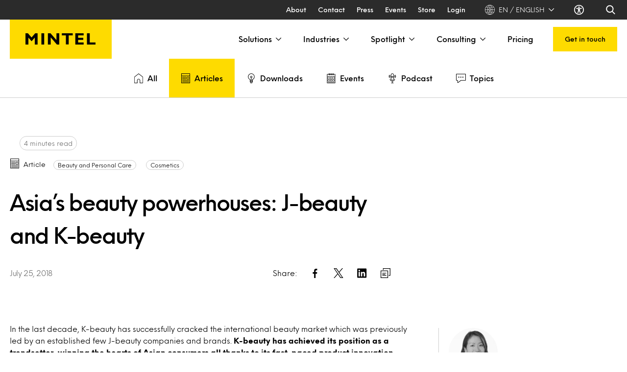

--- FILE ---
content_type: text/html; charset=UTF-8
request_url: https://www.mintel.com/insights/beauty-and-personal-care/asias-beauty-powerhouses-j-beauty-and-k-beauty/
body_size: 91696
content:
  <!doctype html>
<!--[if lt IE 7]><html class="no-js ie ie6 lt-ie9 lt-ie8 lt-ie7" lang="en-GB" prefix="og: https://ogp.me/ns#"> <![endif]-->
<!--[if IE 7]><html class="no-js ie ie7 lt-ie9 lt-ie8" lang="en-GB" prefix="og: https://ogp.me/ns#"> <![endif]-->
<!--[if IE 8]><html class="no-js ie ie8 lt-ie9" lang="en-GB" prefix="og: https://ogp.me/ns#"> <![endif]-->
<!--[if gt IE 8]><!-->
    <html
    class="no-js h-full scroll-smooth" lang="en-GB" prefix="og: https://ogp.me/ns#"> <!--<![endif]-->
    <head><meta charset="UTF-8"/><script>if(navigator.userAgent.match(/MSIE|Internet Explorer/i)||navigator.userAgent.match(/Trident\/7\..*?rv:11/i)){var href=document.location.href;if(!href.match(/[?&]nowprocket/)){if(href.indexOf("?")==-1){if(href.indexOf("#")==-1){document.location.href=href+"?nowprocket=1"}else{document.location.href=href.replace("#","?nowprocket=1#")}}else{if(href.indexOf("#")==-1){document.location.href=href+"&nowprocket=1"}else{document.location.href=href.replace("#","&nowprocket=1#")}}}}</script><script>(()=>{class RocketLazyLoadScripts{constructor(){this.v="2.0.4",this.userEvents=["keydown","keyup","mousedown","mouseup","mousemove","mouseover","mouseout","touchmove","touchstart","touchend","touchcancel","wheel","click","dblclick","input"],this.attributeEvents=["onblur","onclick","oncontextmenu","ondblclick","onfocus","onmousedown","onmouseenter","onmouseleave","onmousemove","onmouseout","onmouseover","onmouseup","onmousewheel","onscroll","onsubmit"]}async t(){this.i(),this.o(),/iP(ad|hone)/.test(navigator.userAgent)&&this.h(),this.u(),this.l(this),this.m(),this.k(this),this.p(this),this._(),await Promise.all([this.R(),this.L()]),this.lastBreath=Date.now(),this.S(this),this.P(),this.D(),this.O(),this.M(),await this.C(this.delayedScripts.normal),await this.C(this.delayedScripts.defer),await this.C(this.delayedScripts.async),await this.T(),await this.F(),await this.j(),await this.A(),window.dispatchEvent(new Event("rocket-allScriptsLoaded")),this.everythingLoaded=!0,this.lastTouchEnd&&await new Promise(t=>setTimeout(t,500-Date.now()+this.lastTouchEnd)),this.I(),this.H(),this.U(),this.W()}i(){this.CSPIssue=sessionStorage.getItem("rocketCSPIssue"),document.addEventListener("securitypolicyviolation",t=>{this.CSPIssue||"script-src-elem"!==t.violatedDirective||"data"!==t.blockedURI||(this.CSPIssue=!0,sessionStorage.setItem("rocketCSPIssue",!0))},{isRocket:!0})}o(){window.addEventListener("pageshow",t=>{this.persisted=t.persisted,this.realWindowLoadedFired=!0},{isRocket:!0}),window.addEventListener("pagehide",()=>{this.onFirstUserAction=null},{isRocket:!0})}h(){let t;function e(e){t=e}window.addEventListener("touchstart",e,{isRocket:!0}),window.addEventListener("touchend",function i(o){o.changedTouches[0]&&t.changedTouches[0]&&Math.abs(o.changedTouches[0].pageX-t.changedTouches[0].pageX)<10&&Math.abs(o.changedTouches[0].pageY-t.changedTouches[0].pageY)<10&&o.timeStamp-t.timeStamp<200&&(window.removeEventListener("touchstart",e,{isRocket:!0}),window.removeEventListener("touchend",i,{isRocket:!0}),"INPUT"===o.target.tagName&&"text"===o.target.type||(o.target.dispatchEvent(new TouchEvent("touchend",{target:o.target,bubbles:!0})),o.target.dispatchEvent(new MouseEvent("mouseover",{target:o.target,bubbles:!0})),o.target.dispatchEvent(new PointerEvent("click",{target:o.target,bubbles:!0,cancelable:!0,detail:1,clientX:o.changedTouches[0].clientX,clientY:o.changedTouches[0].clientY})),event.preventDefault()))},{isRocket:!0})}q(t){this.userActionTriggered||("mousemove"!==t.type||this.firstMousemoveIgnored?"keyup"===t.type||"mouseover"===t.type||"mouseout"===t.type||(this.userActionTriggered=!0,this.onFirstUserAction&&this.onFirstUserAction()):this.firstMousemoveIgnored=!0),"click"===t.type&&t.preventDefault(),t.stopPropagation(),t.stopImmediatePropagation(),"touchstart"===this.lastEvent&&"touchend"===t.type&&(this.lastTouchEnd=Date.now()),"click"===t.type&&(this.lastTouchEnd=0),this.lastEvent=t.type,t.composedPath&&t.composedPath()[0].getRootNode()instanceof ShadowRoot&&(t.rocketTarget=t.composedPath()[0]),this.savedUserEvents.push(t)}u(){this.savedUserEvents=[],this.userEventHandler=this.q.bind(this),this.userEvents.forEach(t=>window.addEventListener(t,this.userEventHandler,{passive:!1,isRocket:!0})),document.addEventListener("visibilitychange",this.userEventHandler,{isRocket:!0})}U(){this.userEvents.forEach(t=>window.removeEventListener(t,this.userEventHandler,{passive:!1,isRocket:!0})),document.removeEventListener("visibilitychange",this.userEventHandler,{isRocket:!0}),this.savedUserEvents.forEach(t=>{(t.rocketTarget||t.target).dispatchEvent(new window[t.constructor.name](t.type,t))})}m(){const t="return false",e=Array.from(this.attributeEvents,t=>"data-rocket-"+t),i="["+this.attributeEvents.join("],[")+"]",o="[data-rocket-"+this.attributeEvents.join("],[data-rocket-")+"]",s=(e,i,o)=>{o&&o!==t&&(e.setAttribute("data-rocket-"+i,o),e["rocket"+i]=new Function("event",o),e.setAttribute(i,t))};new MutationObserver(t=>{for(const n of t)"attributes"===n.type&&(n.attributeName.startsWith("data-rocket-")||this.everythingLoaded?n.attributeName.startsWith("data-rocket-")&&this.everythingLoaded&&this.N(n.target,n.attributeName.substring(12)):s(n.target,n.attributeName,n.target.getAttribute(n.attributeName))),"childList"===n.type&&n.addedNodes.forEach(t=>{if(t.nodeType===Node.ELEMENT_NODE)if(this.everythingLoaded)for(const i of[t,...t.querySelectorAll(o)])for(const t of i.getAttributeNames())e.includes(t)&&this.N(i,t.substring(12));else for(const e of[t,...t.querySelectorAll(i)])for(const t of e.getAttributeNames())this.attributeEvents.includes(t)&&s(e,t,e.getAttribute(t))})}).observe(document,{subtree:!0,childList:!0,attributeFilter:[...this.attributeEvents,...e]})}I(){this.attributeEvents.forEach(t=>{document.querySelectorAll("[data-rocket-"+t+"]").forEach(e=>{this.N(e,t)})})}N(t,e){const i=t.getAttribute("data-rocket-"+e);i&&(t.setAttribute(e,i),t.removeAttribute("data-rocket-"+e))}k(t){Object.defineProperty(HTMLElement.prototype,"onclick",{get(){return this.rocketonclick||null},set(e){this.rocketonclick=e,this.setAttribute(t.everythingLoaded?"onclick":"data-rocket-onclick","this.rocketonclick(event)")}})}S(t){function e(e,i){let o=e[i];e[i]=null,Object.defineProperty(e,i,{get:()=>o,set(s){t.everythingLoaded?o=s:e["rocket"+i]=o=s}})}e(document,"onreadystatechange"),e(window,"onload"),e(window,"onpageshow");try{Object.defineProperty(document,"readyState",{get:()=>t.rocketReadyState,set(e){t.rocketReadyState=e},configurable:!0}),document.readyState="loading"}catch(t){console.log("WPRocket DJE readyState conflict, bypassing")}}l(t){this.originalAddEventListener=EventTarget.prototype.addEventListener,this.originalRemoveEventListener=EventTarget.prototype.removeEventListener,this.savedEventListeners=[],EventTarget.prototype.addEventListener=function(e,i,o){o&&o.isRocket||!t.B(e,this)&&!t.userEvents.includes(e)||t.B(e,this)&&!t.userActionTriggered||e.startsWith("rocket-")||t.everythingLoaded?t.originalAddEventListener.call(this,e,i,o):(t.savedEventListeners.push({target:this,remove:!1,type:e,func:i,options:o}),"mouseenter"!==e&&"mouseleave"!==e||t.originalAddEventListener.call(this,e,t.savedUserEvents.push,o))},EventTarget.prototype.removeEventListener=function(e,i,o){o&&o.isRocket||!t.B(e,this)&&!t.userEvents.includes(e)||t.B(e,this)&&!t.userActionTriggered||e.startsWith("rocket-")||t.everythingLoaded?t.originalRemoveEventListener.call(this,e,i,o):t.savedEventListeners.push({target:this,remove:!0,type:e,func:i,options:o})}}J(t,e){this.savedEventListeners=this.savedEventListeners.filter(i=>{let o=i.type,s=i.target||window;return e!==o||t!==s||(this.B(o,s)&&(i.type="rocket-"+o),this.$(i),!1)})}H(){EventTarget.prototype.addEventListener=this.originalAddEventListener,EventTarget.prototype.removeEventListener=this.originalRemoveEventListener,this.savedEventListeners.forEach(t=>this.$(t))}$(t){t.remove?this.originalRemoveEventListener.call(t.target,t.type,t.func,t.options):this.originalAddEventListener.call(t.target,t.type,t.func,t.options)}p(t){let e;function i(e){return t.everythingLoaded?e:e.split(" ").map(t=>"load"===t||t.startsWith("load.")?"rocket-jquery-load":t).join(" ")}function o(o){function s(e){const s=o.fn[e];o.fn[e]=o.fn.init.prototype[e]=function(){return this[0]===window&&t.userActionTriggered&&("string"==typeof arguments[0]||arguments[0]instanceof String?arguments[0]=i(arguments[0]):"object"==typeof arguments[0]&&Object.keys(arguments[0]).forEach(t=>{const e=arguments[0][t];delete arguments[0][t],arguments[0][i(t)]=e})),s.apply(this,arguments),this}}if(o&&o.fn&&!t.allJQueries.includes(o)){const e={DOMContentLoaded:[],"rocket-DOMContentLoaded":[]};for(const t in e)document.addEventListener(t,()=>{e[t].forEach(t=>t())},{isRocket:!0});o.fn.ready=o.fn.init.prototype.ready=function(i){function s(){parseInt(o.fn.jquery)>2?setTimeout(()=>i.bind(document)(o)):i.bind(document)(o)}return"function"==typeof i&&(t.realDomReadyFired?!t.userActionTriggered||t.fauxDomReadyFired?s():e["rocket-DOMContentLoaded"].push(s):e.DOMContentLoaded.push(s)),o([])},s("on"),s("one"),s("off"),t.allJQueries.push(o)}e=o}t.allJQueries=[],o(window.jQuery),Object.defineProperty(window,"jQuery",{get:()=>e,set(t){o(t)}})}P(){const t=new Map;document.write=document.writeln=function(e){const i=document.currentScript,o=document.createRange(),s=i.parentElement;let n=t.get(i);void 0===n&&(n=i.nextSibling,t.set(i,n));const c=document.createDocumentFragment();o.setStart(c,0),c.appendChild(o.createContextualFragment(e)),s.insertBefore(c,n)}}async R(){return new Promise(t=>{this.userActionTriggered?t():this.onFirstUserAction=t})}async L(){return new Promise(t=>{document.addEventListener("DOMContentLoaded",()=>{this.realDomReadyFired=!0,t()},{isRocket:!0})})}async j(){return this.realWindowLoadedFired?Promise.resolve():new Promise(t=>{window.addEventListener("load",t,{isRocket:!0})})}M(){this.pendingScripts=[];this.scriptsMutationObserver=new MutationObserver(t=>{for(const e of t)e.addedNodes.forEach(t=>{"SCRIPT"!==t.tagName||t.noModule||t.isWPRocket||this.pendingScripts.push({script:t,promise:new Promise(e=>{const i=()=>{const i=this.pendingScripts.findIndex(e=>e.script===t);i>=0&&this.pendingScripts.splice(i,1),e()};t.addEventListener("load",i,{isRocket:!0}),t.addEventListener("error",i,{isRocket:!0}),setTimeout(i,1e3)})})})}),this.scriptsMutationObserver.observe(document,{childList:!0,subtree:!0})}async F(){await this.X(),this.pendingScripts.length?(await this.pendingScripts[0].promise,await this.F()):this.scriptsMutationObserver.disconnect()}D(){this.delayedScripts={normal:[],async:[],defer:[]},document.querySelectorAll("script[type$=rocketlazyloadscript]").forEach(t=>{t.hasAttribute("data-rocket-src")?t.hasAttribute("async")&&!1!==t.async?this.delayedScripts.async.push(t):t.hasAttribute("defer")&&!1!==t.defer||"module"===t.getAttribute("data-rocket-type")?this.delayedScripts.defer.push(t):this.delayedScripts.normal.push(t):this.delayedScripts.normal.push(t)})}async _(){await this.L();let t=[];document.querySelectorAll("script[type$=rocketlazyloadscript][data-rocket-src]").forEach(e=>{let i=e.getAttribute("data-rocket-src");if(i&&!i.startsWith("data:")){i.startsWith("//")&&(i=location.protocol+i);try{const o=new URL(i).origin;o!==location.origin&&t.push({src:o,crossOrigin:e.crossOrigin||"module"===e.getAttribute("data-rocket-type")})}catch(t){}}}),t=[...new Map(t.map(t=>[JSON.stringify(t),t])).values()],this.Y(t,"preconnect")}async G(t){if(await this.K(),!0!==t.noModule||!("noModule"in HTMLScriptElement.prototype))return new Promise(e=>{let i;function o(){(i||t).setAttribute("data-rocket-status","executed"),e()}try{if(navigator.userAgent.includes("Firefox/")||""===navigator.vendor||this.CSPIssue)i=document.createElement("script"),[...t.attributes].forEach(t=>{let e=t.nodeName;"type"!==e&&("data-rocket-type"===e&&(e="type"),"data-rocket-src"===e&&(e="src"),i.setAttribute(e,t.nodeValue))}),t.text&&(i.text=t.text),t.nonce&&(i.nonce=t.nonce),i.hasAttribute("src")?(i.addEventListener("load",o,{isRocket:!0}),i.addEventListener("error",()=>{i.setAttribute("data-rocket-status","failed-network"),e()},{isRocket:!0}),setTimeout(()=>{i.isConnected||e()},1)):(i.text=t.text,o()),i.isWPRocket=!0,t.parentNode.replaceChild(i,t);else{const i=t.getAttribute("data-rocket-type"),s=t.getAttribute("data-rocket-src");i?(t.type=i,t.removeAttribute("data-rocket-type")):t.removeAttribute("type"),t.addEventListener("load",o,{isRocket:!0}),t.addEventListener("error",i=>{this.CSPIssue&&i.target.src.startsWith("data:")?(console.log("WPRocket: CSP fallback activated"),t.removeAttribute("src"),this.G(t).then(e)):(t.setAttribute("data-rocket-status","failed-network"),e())},{isRocket:!0}),s?(t.fetchPriority="high",t.removeAttribute("data-rocket-src"),t.src=s):t.src="data:text/javascript;base64,"+window.btoa(unescape(encodeURIComponent(t.text)))}}catch(i){t.setAttribute("data-rocket-status","failed-transform"),e()}});t.setAttribute("data-rocket-status","skipped")}async C(t){const e=t.shift();return e?(e.isConnected&&await this.G(e),this.C(t)):Promise.resolve()}O(){this.Y([...this.delayedScripts.normal,...this.delayedScripts.defer,...this.delayedScripts.async],"preload")}Y(t,e){this.trash=this.trash||[];let i=!0;var o=document.createDocumentFragment();t.forEach(t=>{const s=t.getAttribute&&t.getAttribute("data-rocket-src")||t.src;if(s&&!s.startsWith("data:")){const n=document.createElement("link");n.href=s,n.rel=e,"preconnect"!==e&&(n.as="script",n.fetchPriority=i?"high":"low"),t.getAttribute&&"module"===t.getAttribute("data-rocket-type")&&(n.crossOrigin=!0),t.crossOrigin&&(n.crossOrigin=t.crossOrigin),t.integrity&&(n.integrity=t.integrity),t.nonce&&(n.nonce=t.nonce),o.appendChild(n),this.trash.push(n),i=!1}}),document.head.appendChild(o)}W(){this.trash.forEach(t=>t.remove())}async T(){try{document.readyState="interactive"}catch(t){}this.fauxDomReadyFired=!0;try{await this.K(),this.J(document,"readystatechange"),document.dispatchEvent(new Event("rocket-readystatechange")),await this.K(),document.rocketonreadystatechange&&document.rocketonreadystatechange(),await this.K(),this.J(document,"DOMContentLoaded"),document.dispatchEvent(new Event("rocket-DOMContentLoaded")),await this.K(),this.J(window,"DOMContentLoaded"),window.dispatchEvent(new Event("rocket-DOMContentLoaded"))}catch(t){console.error(t)}}async A(){try{document.readyState="complete"}catch(t){}try{await this.K(),this.J(document,"readystatechange"),document.dispatchEvent(new Event("rocket-readystatechange")),await this.K(),document.rocketonreadystatechange&&document.rocketonreadystatechange(),await this.K(),this.J(window,"load"),window.dispatchEvent(new Event("rocket-load")),await this.K(),window.rocketonload&&window.rocketonload(),await this.K(),this.allJQueries.forEach(t=>t(window).trigger("rocket-jquery-load")),await this.K(),this.J(window,"pageshow");const t=new Event("rocket-pageshow");t.persisted=this.persisted,window.dispatchEvent(t),await this.K(),window.rocketonpageshow&&window.rocketonpageshow({persisted:this.persisted})}catch(t){console.error(t)}}async K(){Date.now()-this.lastBreath>45&&(await this.X(),this.lastBreath=Date.now())}async X(){return document.hidden?new Promise(t=>setTimeout(t)):new Promise(t=>requestAnimationFrame(t))}B(t,e){return e===document&&"readystatechange"===t||(e===document&&"DOMContentLoaded"===t||(e===window&&"DOMContentLoaded"===t||(e===window&&"load"===t||e===window&&"pageshow"===t)))}static run(){(new RocketLazyLoadScripts).t()}}RocketLazyLoadScripts.run()})();</script>
        
        
        <meta http-equiv="X-UA-Compatible" content="IE=edge">
        <meta name="viewport" content="width=device-width, initial-scale=1.0">
        
<!-- Google Tag Manager for WordPress by gtm4wp.com -->
<script data-cfasync="false" data-pagespeed-no-defer>
	var gtm4wp_datalayer_name = "dataLayer";
	var dataLayer = dataLayer || [];
</script>
<!-- End Google Tag Manager for WordPress by gtm4wp.com -->
<!-- Search Engine Optimization by Rank Math PRO - https://rankmath.com/ -->
<title>Asia’s beauty powerhouses: J-beauty and K-beauty | Mintel</title>
<style id="rocket-critical-css">:root{--swiper-theme-color:#007aff}:root{--swiper-navigation-size:44px}.swiper-scrollbar{background:rgba(0,0,0,.1);border-radius:10px;position:relative;-ms-touch-action:none}*,:after,:before{border:0 solid #e5e7eb}html{line-height:1.5;-webkit-text-size-adjust:100%;font-family:Inter,ui-sans-serif,system-ui,-apple-system,Segoe UI,Roboto,Helvetica Neue,Arial,Noto Sans,sans-serif,Apple Color Emoji,Segoe UI Emoji,Segoe UI Symbol,Noto Color Emoji;font-feature-settings:normal;font-variation-settings:normal;-moz-tab-size:4;-o-tab-size:4;tab-size:4}[type=button],button{-webkit-appearance:button;background-color:transparent;background-image:none}[type=text]{-webkit-appearance:none;-moz-appearance:none;appearance:none;background-color:#fff;border-color:#6b7280;border-radius:0;border-width:1px;font-size:1rem;line-height:1.5rem;padding:.5rem .75rem;--tw-shadow:0 0 #0000}input::-moz-placeholder{color:#6b7280}::-webkit-datetime-edit-fields-wrapper{padding:0}::-webkit-date-and-time-value{min-height:1.5em}[type=checkbox]{-webkit-appearance:none;-moz-appearance:none;appearance:none;background-color:#fff;background-origin:border-box;border-color:#6b7280;border-width:1px;color:#1c64f2;display:inline-block;flex-shrink:0;height:1rem;padding:0;-webkit-print-color-adjust:exact;print-color-adjust:exact;vertical-align:middle;width:1rem;--tw-shadow:0 0 #0000}[type=checkbox]{border-radius:0}*,:after,:before{--tw-ring-color:rgba(63,131,248,.5)}::backdrop{--tw-ring-color:rgba(63,131,248,.5)}.rounded{border-radius:.25rem}.bg-gray-900{background-color:rgb(17 24 39/var(--tw-bg-opacity))}.bg-white{background-color:rgb(255 255 255/var(--tw-bg-opacity))}.text-3xl{font-size:1.875rem;line-height:2.25rem}.text-4xl{font-size:2.25rem;line-height:2.5rem}.text-base{line-height:1.5rem}.text-sm{line-height:1.25rem}.text-xl{font-size:1.25rem;line-height:1.75rem}.text-xs{line-height:1rem}.text-gray-200{color:rgb(229 231 235/var(--tw-text-opacity))}.text-white{color:rgb(255 255 255/var(--tw-text-opacity))}.shadow{--tw-shadow:0 1px 3px 0 rgba(0,0,0,.1),0 1px 2px -1px rgba(0,0,0,.1);--tw-shadow-colored:0 1px 3px 0 var(--tw-shadow-color),0 1px 2px -1px var(--tw-shadow-color)}.shadow-md{box-shadow:var(--tw-ring-offset-shadow,0 0 #0000),var(--tw-ring-shadow,0 0 #0000),var(--tw-shadow)}.shadow-md{--tw-shadow:0 4px 6px -1px rgba(0,0,0,.1),0 2px 4px -2px rgba(0,0,0,.1);--tw-shadow-colored:0 4px 6px -1px var(--tw-shadow-color),0 2px 4px -2px var(--tw-shadow-color)}.shadow-sm{--tw-shadow:0 1px 2px 0 rgba(0,0,0,.05);--tw-shadow-colored:0 1px 2px 0 var(--tw-shadow-color)}.shadow-sm{box-shadow:var(--tw-ring-offset-shadow,0 0 #0000),var(--tw-ring-shadow,0 0 #0000),var(--tw-shadow)}.after\:bg-white:after{background-color:rgb(255 255 255/var(--tw-bg-opacity))}@media (min-width:768px){.md\:mb-0{margin-bottom:0}.md\:mb-12{margin-bottom:3rem}.md\:mt-0{margin-top:0}.md\:block{display:block}.md\:inline{display:inline}.md\:flex{display:flex}.md\:hidden{display:none}.md\:w-auto{width:auto}.md\:justify-between{justify-content:space-between}.md\:space-x-3>:not([hidden])~:not([hidden]){--tw-space-x-reverse:0;margin-left:calc(.75rem*(1 - var(--tw-space-x-reverse)));margin-right:calc(.75rem*var(--tw-space-x-reverse))}.md\:px-5{padding-left:1.25rem;padding-right:1.25rem}.md\:font-medium{font-weight:500}}@media (min-width:1024px){.lg\:flex{display:flex}.lg\:hidden{display:none}}*,:after,:before{--tw-border-spacing-x:0;--tw-border-spacing-y:0;--tw-translate-x:0;--tw-translate-y:0;--tw-rotate:0;--tw-skew-x:0;--tw-skew-y:0;--tw-scale-x:1;--tw-scale-y:1;--tw-pan-x:;--tw-pan-y:;--tw-pinch-zoom:;--tw-scroll-snap-strictness:proximity;--tw-gradient-from-position:;--tw-gradient-via-position:;--tw-gradient-to-position:;--tw-ordinal:;--tw-slashed-zero:;--tw-numeric-figure:;--tw-numeric-spacing:;--tw-numeric-fraction:;--tw-ring-inset:;--tw-ring-offset-width:0px;--tw-ring-offset-color:#fff;--tw-ring-color:rgba(59,130,246,.5);--tw-ring-offset-shadow:0 0 #0000;--tw-ring-shadow:0 0 #0000;--tw-shadow:0 0 #0000;--tw-shadow-colored:0 0 #0000;--tw-blur:;--tw-brightness:;--tw-contrast:;--tw-grayscale:;--tw-hue-rotate:;--tw-invert:;--tw-saturate:;--tw-sepia:;--tw-drop-shadow:;--tw-backdrop-blur:;--tw-backdrop-brightness:;--tw-backdrop-contrast:;--tw-backdrop-grayscale:;--tw-backdrop-hue-rotate:;--tw-backdrop-invert:;--tw-backdrop-opacity:;--tw-backdrop-saturate:;--tw-backdrop-sepia:;--tw-contain-size:;--tw-contain-layout:;--tw-contain-paint:;--tw-contain-style:}::backdrop{--tw-border-spacing-x:0;--tw-border-spacing-y:0;--tw-translate-x:0;--tw-translate-y:0;--tw-rotate:0;--tw-skew-x:0;--tw-skew-y:0;--tw-scale-x:1;--tw-scale-y:1;--tw-pan-x:;--tw-pan-y:;--tw-pinch-zoom:;--tw-scroll-snap-strictness:proximity;--tw-gradient-from-position:;--tw-gradient-via-position:;--tw-gradient-to-position:;--tw-ordinal:;--tw-slashed-zero:;--tw-numeric-figure:;--tw-numeric-spacing:;--tw-numeric-fraction:;--tw-ring-inset:;--tw-ring-offset-width:0px;--tw-ring-offset-color:#fff;--tw-ring-color:rgba(59,130,246,.5);--tw-ring-offset-shadow:0 0 #0000;--tw-ring-shadow:0 0 #0000;--tw-shadow:0 0 #0000;--tw-shadow-colored:0 0 #0000;--tw-blur:;--tw-brightness:;--tw-contrast:;--tw-grayscale:;--tw-hue-rotate:;--tw-invert:;--tw-saturate:;--tw-sepia:;--tw-drop-shadow:;--tw-backdrop-blur:;--tw-backdrop-brightness:;--tw-backdrop-contrast:;--tw-backdrop-grayscale:;--tw-backdrop-hue-rotate:;--tw-backdrop-invert:;--tw-backdrop-opacity:;--tw-backdrop-saturate:;--tw-backdrop-sepia:;--tw-contain-size:;--tw-contain-layout:;--tw-contain-paint:;--tw-contain-style:}*,:after,:before{border:0 solid #cdcdcd;box-sizing:border-box}:after,:before{--tw-content:""}:host,html{line-height:1.5;-webkit-text-size-adjust:100%;font-family:Neue Einstellung;font-feature-settings:normal;font-variation-settings:normal;-moz-tab-size:4;-o-tab-size:4;tab-size:4}body{line-height:inherit;margin:0}h1,h4,h5,h6{font-size:inherit;font-weight:inherit}a{color:inherit;text-decoration:inherit}strong{font-weight:bolder}button,input{color:inherit;font-family:inherit;font-feature-settings:inherit;font-size:100%;font-variation-settings:inherit;font-weight:inherit;letter-spacing:inherit;line-height:inherit;margin:0;padding:0}button{text-transform:none}button{-webkit-appearance:button;background-color:transparent;background-image:none}:-moz-focusring{outline:auto}:-moz-ui-invalid{box-shadow:none}::-webkit-inner-spin-button,::-webkit-outer-spin-button{height:auto}::-webkit-search-decoration{-webkit-appearance:none}::-webkit-file-upload-button{-webkit-appearance:button;font:inherit}h1,h4,h5,h6,p{margin:0}ol,ul{list-style:none;margin:0;padding:0}input::-moz-placeholder{color:#9ca3af;opacity:1}img,svg{display:block;vertical-align:middle}img{height:auto;max-width:100%}.container{width:100%}@media (min-width:640px){.container{max-width:640px}}@media (min-width:768px){.container{max-width:768px}}@media (min-width:1024px){.container{max-width:1024px}}@media (min-width:1280px){.container{max-width:1280px}}:focus-visible{--tw-shadow:0 0 0 4px #fff;--tw-shadow-colored:0 0 0 4px var(--tw-shadow-color);box-shadow:var(--tw-ring-offset-shadow,0 0 #0000),var(--tw-ring-shadow,0 0 #0000),var(--tw-shadow);outline-color:#00f;outline-offset:2px;outline-style:solid;outline-width:2px}:focus{--tw-shadow:0 0 0 4px #fff;--tw-shadow-colored:0 0 0 4px var(--tw-shadow-color);box-shadow:var(--tw-ring-offset-shadow,0 0 #0000),var(--tw-ring-shadow,0 0 #0000),var(--tw-shadow);outline-color:#00f;outline-offset:2px;outline-style:solid;outline-width:2px}#content .always-first-block{margin-bottom:60px}@media (min-width:768px){#content .always-first-block{margin-bottom:5rem}}.sr-only{height:1px;margin:-1px;overflow:hidden;padding:0;position:absolute;width:1px;clip:rect(0,0,0,0);border-width:0;white-space:nowrap}.invisible{visibility:hidden}.fixed{position:fixed}.absolute{position:absolute}.relative{position:relative}.sticky{position:sticky}.-right-full{right:-100%}.left-0{left:0}.left-2{left:.5rem}.left-3{left:.75rem}.right-0{right:0}.right-4{right:1rem}.right-5{right:1.25rem}.top-0{top:0}.top-2{top:.5rem}.top-24{top:6rem}.top-30{top:7.5rem}.top-4{top:1rem}.z-10{z-index:10}.z-20{z-index:20}.z-50{z-index:50}.order-2{order:2}.order-3{order:3}.order-first{order:-9999}.mx-5{margin-left:1.25rem;margin-right:1.25rem}.my-2{margin-bottom:.5rem;margin-top:.5rem}.my-5{margin-bottom:1.25rem;margin-top:1.25rem}.-mr-4{margin-right:-1rem}.-mr-5{margin-right:-1.25rem}.-mt-3{margin-top:-.75rem}.-mt-5{margin-top:-1.25rem}.mb-10{margin-bottom:2.5rem}.mb-2{margin-bottom:.5rem}.mb-20{margin-bottom:5rem}.mb-4{margin-bottom:1rem}.mb-5{margin-bottom:1.25rem}.mb-8{margin-bottom:2rem}.mb-auto{margin-bottom:auto}.ml-2{margin-left:.5rem}.mr-2{margin-right:.5rem}.mr-5{margin-right:1.25rem}.mr-8{margin-right:2rem}.ms-3{margin-inline-start:.75rem}.mt-10{margin-top:2.5rem}.mt-5{margin-top:1.25rem}.mt-8{margin-top:2rem}.block{display:block}.inline-block{display:inline-block}.inline{display:inline}.flex{display:flex}.inline-flex{display:inline-flex}.grid{display:grid}.hidden{display:none}.h-10{height:2.5rem}.h-12{height:3rem}.h-14{height:3.5rem}.h-15{height:3.75rem}.h-2\.5{height:.625rem}.h-20{height:5rem}.h-3{height:.75rem}.h-4{height:1rem}.h-5{height:1.25rem}.h-6{height:1.5rem}.h-7{height:1.75rem}.h-8{height:2rem}.h-\[400px\]{height:400px}.h-\[50px\]{height:50px}.h-\[60px\]{height:60px}.h-\[calc\(100vh-6rem\)\]{height:calc(100vh - 6rem)}.h-fit{height:-moz-fit-content;height:fit-content}.h-full{height:100%}.max-h-\[90vH\]{max-height:90vH}.min-h-6{min-height:1.5rem}.min-h-\[400px\]{min-height:400px}.w-1\/2{width:50%}.w-11{width:2.75rem}.w-14{width:3.5rem}.w-15{width:3.75rem}.w-16{width:4rem}.w-24{width:6rem}.w-28{width:7rem}.w-3{width:.75rem}.w-4{width:1rem}.w-44{width:11rem}.w-5{width:1.25rem}.w-6{width:1.5rem}.w-7{width:1.75rem}.w-8{width:2rem}.w-\[155px\]{width:155px}.w-full{width:100%}.max-w-2xs{max-width:16rem}.max-w-4xl{max-width:56rem}.max-w-\[820px\]{max-width:820px}.max-w-\[860px\]{max-width:860px}.flex-1{flex:1 1 0%}.grow{flex-grow:1}.-rotate-90{--tw-rotate:-90deg}.-rotate-90,.rotate-180{transform:translate(var(--tw-translate-x),var(--tw-translate-y)) rotate(var(--tw-rotate)) skewX(var(--tw-skew-x)) skewY(var(--tw-skew-y)) scaleX(var(--tw-scale-x)) scaleY(var(--tw-scale-y))}.rotate-180{--tw-rotate:180deg}.rotate-90{--tw-rotate:90deg}.rotate-90{transform:translate(var(--tw-translate-x),var(--tw-translate-y)) rotate(var(--tw-rotate)) skewX(var(--tw-skew-x)) skewY(var(--tw-skew-y)) scaleX(var(--tw-scale-x)) scaleY(var(--tw-scale-y))}.transform{transform:translate(var(--tw-translate-x),var(--tw-translate-y)) rotate(var(--tw-rotate)) skewX(var(--tw-skew-x)) skewY(var(--tw-skew-y)) scaleX(var(--tw-scale-x)) scaleY(var(--tw-scale-y))}@keyframes spin{to{transform:rotate(1turn)}}.animate-spin{animation:spin 1s linear infinite}.columns-3{-moz-columns:3;column-count:3}.grid-cols-2{grid-template-columns:repeat(2,minmax(0,1fr))}.flex-col{flex-direction:column}.flex-wrap{flex-wrap:wrap}.items-start{align-items:flex-start}.items-center{align-items:center}.justify-end{justify-content:flex-end}.justify-center{justify-content:center}.justify-between{justify-content:space-between}.gap-8{gap:2rem}.gap-x-5{-moz-column-gap:1.25rem;column-gap:1.25rem}.space-x-10>:not([hidden])~:not([hidden]){--tw-space-x-reverse:0;margin-left:calc(2.5rem*(1 - var(--tw-space-x-reverse)));margin-right:calc(2.5rem*var(--tw-space-x-reverse))}.space-x-2>:not([hidden])~:not([hidden]){--tw-space-x-reverse:0;margin-left:calc(.5rem*(1 - var(--tw-space-x-reverse)));margin-right:calc(.5rem*var(--tw-space-x-reverse))}.space-x-6>:not([hidden])~:not([hidden]){--tw-space-x-reverse:0;margin-left:calc(1.5rem*(1 - var(--tw-space-x-reverse)));margin-right:calc(1.5rem*var(--tw-space-x-reverse))}.space-y-5>:not([hidden])~:not([hidden]){--tw-space-y-reverse:0;margin-bottom:calc(1.25rem*var(--tw-space-y-reverse));margin-top:calc(1.25rem*(1 - var(--tw-space-y-reverse)))}.overflow-hidden{overflow:hidden}.overflow-visible{overflow:visible}.overflow-y-auto{overflow-y:auto}.overflow-x-hidden{overflow-x:hidden}.overflow-y-scroll{overflow-y:scroll}.scroll-smooth{scroll-behavior:smooth}.truncate{overflow:hidden;white-space:nowrap}.text-ellipsis,.truncate{text-overflow:ellipsis}.whitespace-nowrap{white-space:nowrap}.break-words{overflow-wrap:break-word}.rounded{border-radius:2px}.rounded-2xl{border-radius:1rem}.rounded-full{border-radius:9999px}.\!border-0{border-width:0!important}.border{border-width:1px}.border-b{border-bottom-width:1px}.border-r{border-right-width:1px}.border-t{border-top-width:1px}.border-black{--tw-border-opacity:1;border-color:rgb(0 0 0/var(--tw-border-opacity,1))}.bg-black{--tw-bg-opacity:1;background-color:rgb(0 0 0/var(--tw-bg-opacity,1))}.bg-dark-grey{--tw-bg-opacity:1;background-color:rgb(43 43 43/var(--tw-bg-opacity,1))}.bg-gray-900{--tw-bg-opacity:1;background-color:rgb(17 24 39/var(--tw-bg-opacity,1))}.bg-light-grey{--tw-bg-opacity:1;background-color:rgb(232 233 232/var(--tw-bg-opacity,1))}.bg-transparent{background-color:transparent}.bg-white{--tw-bg-opacity:1;background-color:rgb(255 255 255/var(--tw-bg-opacity,1))}.bg-yellow{--tw-bg-opacity:1;background-color:rgb(254 219 0/var(--tw-bg-opacity,1))}.bg-opacity-50{--tw-bg-opacity:0.5}.from-\[\#2b2b2b_0\%\]{--tw-gradient-from:#2b2b2b 0% var(--tw-gradient-from-position);--tw-gradient-to:hsla(0,0%,100%,0) var(--tw-gradient-to-position);--tw-gradient-stops:var(--tw-gradient-from),var(--tw-gradient-to)}.to-\[rgba\(0\2c 0\2c 0\2c 0\)_100\%\]{--tw-gradient-to:transparent 100% var(--tw-gradient-to-position)}.\!fill-black{fill:#000!important}.fill-black{fill:#000}.fill-current{fill:currentColor}.fill-light-grey{fill:#e8e9e8}.fill-none{fill:none}.fill-white{fill:#fff}.stroke-white{stroke:#fff}.object-cover{-o-object-fit:cover;object-fit:cover}.p-2{padding:.5rem}.p-5{padding:1.25rem}.px-0{padding-left:0;padding-right:0}.px-10{padding-left:2.5rem;padding-right:2.5rem}.px-2{padding-left:.5rem;padding-right:.5rem}.px-4{padding-left:1rem;padding-right:1rem}.px-5{padding-left:1.25rem;padding-right:1.25rem}.px-6{padding-left:1.5rem;padding-right:1.5rem}.py-16{padding-bottom:4rem;padding-top:4rem}.py-2{padding-bottom:.5rem;padding-top:.5rem}.py-3{padding-bottom:.75rem;padding-top:.75rem}.py-4{padding-bottom:1rem;padding-top:1rem}.py-5{padding-bottom:1.25rem;padding-top:1.25rem}.py-8{padding-bottom:2rem;padding-top:2rem}.pb-15{padding-bottom:3.75rem}.pb-5{padding-bottom:1.25rem}.pl-0{padding-left:0}.pl-3{padding-left:.75rem}.pl-5{padding-left:1.25rem}.pl-8{padding-left:2rem}.pr-1{padding-right:.25rem}.pr-15{padding-right:3.75rem}.pr-8{padding-right:2rem}.pt-0{padding-top:0}.pt-2{padding-top:.5rem}.pt-20{padding-top:5rem}.pt-8{padding-top:2rem}.pt-\[1px\]{padding-top:1px}.text-left{text-align:left}.text-right{text-align:right}.text-3xl{font-size:1.25rem}.text-4xl{font-size:1.5625rem}.text-base{font-size:1rem}.text-sm{font-size:.875rem}.text-xl{font-size:1.125rem}.text-xs{font-size:.75rem}.font-bold{font-weight:700}.font-medium{font-weight:500}.font-semibold{font-weight:600}.uppercase{text-transform:uppercase}.not-italic{font-style:normal}.leading-\[3rem\]{line-height:3rem}.leading-normal{line-height:1.5}.tracking-tight{letter-spacing:-.025em}.tracking-tighter{letter-spacing:-.05em}.\!text-black{--tw-text-opacity:1!important;color:rgb(0 0 0/var(--tw-text-opacity,1))!important}.text-black{--tw-text-opacity:1;color:rgb(0 0 0/var(--tw-text-opacity,1))}.text-gray-200{--tw-text-opacity:1;color:rgb(229 231 235/var(--tw-text-opacity,1))}.text-light-grey{--tw-text-opacity:1;color:rgb(232 233 232/var(--tw-text-opacity,1))}.text-medium-grey{--tw-text-opacity:1;color:rgb(115 115 115/var(--tw-text-opacity,1))}.text-white{--tw-text-opacity:1;color:rgb(255 255 255/var(--tw-text-opacity,1))}.underline{text-decoration-line:underline}.opacity-0{opacity:0}.shadow{--tw-shadow:0 0 23px 0 rgba(0,0,0,.15);--tw-shadow-colored:0 0 23px 0 var(--tw-shadow-color)}.shadow{box-shadow:var(--tw-ring-offset-shadow,0 0 #0000),var(--tw-ring-shadow,0 0 #0000),var(--tw-shadow)}.shadow-bottom{--tw-shadow:0 23px 23px -23px rgba(0,0,0,.15);--tw-shadow-colored:0 23px 23px -23px var(--tw-shadow-color);box-shadow:var(--tw-ring-offset-shadow,0 0 #0000),var(--tw-ring-shadow,0 0 #0000),var(--tw-shadow)}.outline-0{outline-width:0}@media (min-width:768px){.md\:container{width:100%}@media (min-width:640px){.md\:container{max-width:640px}}@media (min-width:768px){.md\:container{max-width:768px}}@media (min-width:1024px){.md\:container{max-width:1024px}}@media (min-width:1280px){.md\:container{max-width:1280px}}}.after\:absolute:after{content:var(--tw-content);position:absolute}.after\:right-0:after{content:var(--tw-content);right:0}.after\:start-\[2px\]:after{content:var(--tw-content);inset-inline-start:2px}.after\:top-0:after{content:var(--tw-content);top:0}.after\:top-0\.5:after{content:var(--tw-content);top:.125rem}.after\:z-10:after{content:var(--tw-content);z-index:10}.after\:mx-4:after{content:var(--tw-content);margin-left:1rem;margin-right:1rem}.after\:hidden:after{content:var(--tw-content);display:none}.after\:h-1\.5:after{content:var(--tw-content);height:.375rem}.after\:h-5:after{content:var(--tw-content);height:1.25rem}.after\:h-full:after{content:var(--tw-content);height:100%}.after\:w-1\.5:after{content:var(--tw-content);width:.375rem}.after\:w-5:after{content:var(--tw-content);width:1.25rem}.after\:rounded-full:after{border-radius:9999px;content:var(--tw-content)}.after\:border:after{border-width:1px;content:var(--tw-content)}.after\:border-light-grey:after{content:var(--tw-content);--tw-border-opacity:1;border-color:rgb(232 233 232/var(--tw-border-opacity,1))}.after\:bg-white:after{content:var(--tw-content);--tw-bg-opacity:1;background-color:rgb(255 255 255/var(--tw-bg-opacity,1))}.after\:bg-yellow:after{content:var(--tw-content);--tw-bg-opacity:1;background-color:rgb(254 219 0/var(--tw-bg-opacity,1))}.after\:bg-gradient-to-l:after{background-image:linear-gradient(to left,var(--tw-gradient-stops));content:var(--tw-content)}.after\:transition-all:after{content:var(--tw-content)}.after\:content-\[\'\'\]:after{--tw-content:"";content:var(--tw-content)}.empty\:hidden:empty{display:none}@media (min-width:768px){.md\:invisible{visibility:hidden}.md\:absolute{position:absolute}.md\:mb-0{margin-bottom:0}.md\:mb-12{margin-bottom:3rem}.md\:mt-0{margin-top:0}.md\:mt-auto{margin-top:auto}.md\:block{display:block}.md\:inline-block{display:inline-block}.md\:inline{display:inline}.md\:flex{display:flex}.md\:hidden{display:none}.md\:h-20{height:5rem}.md\:h-5{height:1.25rem}.md\:h-screen{height:100vh}.md\:w-1\/3{width:33.333333%}.md\:w-2\/3{width:66.666667%}.md\:w-5{width:1.25rem}.md\:w-96{width:24rem}.md\:w-auto{width:auto}.md\:flex-none{flex:none}.md\:justify-center{justify-content:center}.md\:justify-between{justify-content:space-between}.md\:space-x-3>:not([hidden])~:not([hidden]){--tw-space-x-reverse:0;margin-left:calc(.75rem*(1 - var(--tw-space-x-reverse)));margin-right:calc(.75rem*var(--tw-space-x-reverse))}.md\:overflow-y-hidden{overflow-y:hidden}.md\:border-b{border-bottom-width:1px}.md\:border-l{border-left-width:1px}.md\:p-7{padding:1.75rem}.md\:px-5{padding-left:1.25rem;padding-right:1.25rem}.md\:pl-12{padding-left:3rem}.md\:pl-5{padding-left:1.25rem}.md\:pt-10{padding-top:2.5rem}.md\:pt-20{padding-top:5rem}.md\:text-base{font-size:1rem}.md\:font-medium{font-weight:500}}@media (min-width:1024px){.lg\:flex{display:flex}.lg\:hidden{display:none}.lg\:h-20{height:5rem}.lg\:h-7{height:1.75rem}.lg\:h-\[450px\]{height:450px}.lg\:w-1\/4{width:25%}.lg\:w-3\/4{width:75%}.lg\:w-36{width:9rem}.lg\:w-4\/12{width:33.333333%}.lg\:w-52{width:13rem}.lg\:w-8\/12{width:66.666667%}.lg\:space-x-10>:not([hidden])~:not([hidden]){--tw-space-x-reverse:0;margin-left:calc(2.5rem*(1 - var(--tw-space-x-reverse)));margin-right:calc(2.5rem*var(--tw-space-x-reverse))}.lg\:pl-5{padding-left:1.25rem}}@media (min-width:1280px){.xl\:px-6{padding-left:1.5rem;padding-right:1.5rem}}@media (prefers-color-scheme:dark){.dark\:text-gray-600{--tw-text-opacity:1;color:rgb(75 85 99/var(--tw-text-opacity,1))}}.container{margin-left:auto;margin-right:auto;max-width:1360px;padding-left:1.25rem;padding-right:1.25rem}@media (min-width:768px){.md\:container{margin-left:auto;margin-right:auto;max-width:1360px!important;padding-left:1.25rem;padding-right:1.25rem}}label{display:block}input[type=text]{border-radius:2px;border-width:1px;height:3rem;width:100%;--tw-border-opacity:1;border-color:rgb(0 0 0/var(--tw-border-opacity,1));padding:.75rem}input::-moz-placeholder{height:3rem}input[type=checkbox]{-webkit-appearance:none;-moz-appearance:none;appearance:none;border-radius:2px;border-width:1px;height:1.25rem;margin-right:1rem;width:1.25rem;--tw-border-opacity:1;border-color:rgb(0 0 0/var(--tw-border-opacity,1))}h1,h4,h5,h6{font-weight:500}h1{font-size:2.1875rem;line-height:1.5;margin-bottom:1.5rem;margin-top:1.5rem}@media (min-width:768px){h1{font-size:2.813rem}}h4{font-size:1.125rem;line-height:1.5;margin-bottom:.75rem;margin-top:.75rem}@media (min-width:768px){h4{font-size:1.875rem}}h5{font-size:1.125rem;line-height:1.5;margin-bottom:.5rem;margin-top:.5rem}@media (min-width:768px){h5{font-size:1.5625rem}}h6{font-size:1.125rem;line-height:1.5;margin-bottom:.25rem;margin-top:.25rem}@media (min-width:768px){h6{font-size:1.25rem}}.mintel-paragraph p,p{font-size:1rem}.content-block p{margin-bottom:1.25rem;margin-top:.625rem}.breadcrumb:before{margin-right:.5rem;--tw-content:"/";content:var(--tw-content)}@media (min-width:768px){.breadcrumb:before{content:var(--tw-content);margin-right:.75rem}}.overlay:before{content:var(--tw-content);height:100%;position:absolute;width:100%;z-index:2}.overlay-left:before{background-image:linear-gradient(-90deg,transparent 10%,rgba(0,0,0,.7) 25%);content:var(--tw-content)}.table-of-contents-container{width:10%!important}@media (max-width:1650px){.table-of-contents-container{left:3px!important;width:7%!important}}</style>
<meta name="description" content="J-beauty and K-beauty have, in recent years, been increasing their influence on the global beauty market."/>
<meta name="robots" content="follow, index, max-image-preview:large"/>
<link rel="canonical" href="https://www.mintel.com/insights/beauty-and-personal-care/asias-beauty-powerhouses-j-beauty-and-k-beauty/" />
<meta property="og:locale" content="en_GB" />
<meta property="og:type" content="article" />
<meta property="og:title" content="Asia’s beauty powerhouses: J-beauty and K-beauty" />
<meta property="og:description" content="How have Asia&#039;s two beauty titans, J-beauty and K-beauty, evolved over the years?" />
<meta property="og:url" content="https://www.mintel.com/insights/beauty-and-personal-care/asias-beauty-powerhouses-j-beauty-and-k-beauty/" />
<meta property="og:site_name" content="Mintel" />
<meta property="article:section" content="Beauty and Personal Care" />
<meta property="og:updated_time" content="2024-02-13T11:39:17+00:00" />
<meta property="og:image" content="https://www.mintel.com/app/uploads/2022/10/SocialMedia_JBeauty_LinkedIn_OG_1200x630.jpg" />
<meta property="og:image:secure_url" content="https://www.mintel.com/app/uploads/2022/10/SocialMedia_JBeauty_LinkedIn_OG_1200x630.jpg" />
<meta property="og:image:width" content="1200" />
<meta property="og:image:height" content="630" />
<meta property="og:image:alt" content="Asia’s beauty powerhouses: J-beauty and K-beauty" />
<meta property="og:image:type" content="image/jpeg" />
<meta name="twitter:card" content="summary_large_image" />
<meta name="twitter:title" content="Asia’s beauty powerhouses: J-beauty and K-beauty" />
<meta name="twitter:description" content="How have Asia&#039;s two beauty titans, J-beauty and K-beauty, evolved over the years?" />
<meta name="twitter:image" content="https://www.mintel.com/app/uploads/2022/10/SocialMedia_JBeauty_LinkedIn_OG_1200x630.jpg" />
<script type="application/ld+json" class="rank-math-schema-pro">{"@context":"https://schema.org","@graph":[{"@type":"Article","mainEntityOfPage":{"@type":"WebPage","@id":"https://www.mintel.com/insights/beauty-and-personal-care/asias-beauty-powerhouses-j-beauty-and-k-beauty/"},"inLanguage":"en","headline":"Asia\u2019s beauty powerhouses: J-beauty and K-beauty | Mintel","description":"In the last decade, K-beauty has successfully cracked the international beauty market which was previously led by an established few J-beauty companies and brands. K-beauty has achieved its position as a trendsetter, winning the hearts of Asian consumers all thanks to its fast-paced product innovation activity and agile transition to digitisation.","datePublished":"July 25, 2018","dateModified":"February 13, 2024","image":{"@type":"ImageObject","url":"https://www.mintel.com/app/uploads/2022/10/SocialMedia_JBeauty_Blog_1000x305.jpg"},"publisher":{"@type":"Organization","name":"Mintel","url":"https://www.mintel.com","logo":{"@type":"ImageObject","url":"https://www.mintel.com/app/uploads/2022/12/cropped-Mintel_Favicon.png"}},"articleSection":"Beauty and Personal Care, Cosmetics","author":[{"type":"Person","name":"Sharon Kwek"}],"name":"Asia\u2019s beauty powerhouses: J-beauty and K-beauty | Mintel"},{"@type":"Place","@id":"https://www.mintel.com/#place","address":{"@type":"PostalAddress","streetAddress":"4 Playhouse Yard, London","addressLocality":"London","postalCode":"EC4V 5EX","addressCountry":"United Kingdom"}},{"@type":"Organization","@id":"https://www.mintel.com/#organization","name":"Mintel","url":"https://www.mintel.com","address":{"@type":"PostalAddress","streetAddress":"4 Playhouse Yard, London","addressLocality":"London","postalCode":"EC4V 5EX","addressCountry":"United Kingdom"},"logo":{"@type":"ImageObject","@id":"https://www.mintel.com/#logo","url":"https://www.mintel.com/app/uploads/2022/12/cropped-Mintel_Favicon.png","contentUrl":"https://www.mintel.com/app/uploads/2022/12/cropped-Mintel_Favicon.png","caption":"Mintel","inLanguage":"en-GB","width":"512","height":"512"},"location":{"@id":"https://www.mintel.com/#place"}},{"@type":"WebSite","@id":"https://www.mintel.com/#website","url":"https://www.mintel.com","name":"Mintel","publisher":{"@id":"https://www.mintel.com/#organization"},"inLanguage":"en-GB"},{"@type":"ImageObject","@id":"https://www.mintel.com/app/uploads/2022/10/SocialMedia_JBeauty_Blog_1000x305.jpg","url":"https://www.mintel.com/app/uploads/2022/10/SocialMedia_JBeauty_Blog_1000x305.jpg","width":"1000","height":"305","inLanguage":"en-GB"},{"@type":"BreadcrumbList","@id":"https://www.mintel.com/insights/beauty-and-personal-care/asias-beauty-powerhouses-j-beauty-and-k-beauty/#breadcrumb","itemListElement":[{"@type":"ListItem","position":"1","item":{"@id":"https://www.mintel.com","name":"Home"}},{"@type":"ListItem","position":"2","item":{"@id":"https://www.mintel.com/insights/","name":"Spotlight"}},{"@type":"ListItem","position":"3","item":{"@id":"https://www.mintel.com/insights/beauty-and-personal-care/","name":"Beauty and Personal Care"}},{"@type":"ListItem","position":"4","item":{"@id":"https://www.mintel.com/insights/beauty-and-personal-care/asias-beauty-powerhouses-j-beauty-and-k-beauty/","name":"Asia\u2019s beauty powerhouses: J-beauty and K-beauty"}}]},{"@type":"Person","@id":"https://www.mintel.com","name":"Sharon Kwek","url":"https://www.mintel.com","image":{"@type":"ImageObject","@id":"https://secure.gravatar.com/avatar/b70c778eb23566b2697f0f34e80b3123c7c24deb7d19084d9e3a5328e1ac00c6?s=96&amp;d=mm&amp;r=g","url":"https://secure.gravatar.com/avatar/b70c778eb23566b2697f0f34e80b3123c7c24deb7d19084d9e3a5328e1ac00c6?s=96&amp;d=mm&amp;r=g","caption":"Sharon Kwek","inLanguage":"en-GB"},"worksFor":{"@id":"https://www.mintel.com/#organization"}}]}</script>
<!-- /Rank Math WordPress SEO plugin -->

<link rel='dns-prefetch' href='//cdn-cookieyes.com' />
<link rel='dns-prefetch' href='//insights.mintel.com' />
<link rel='dns-prefetch' href='//cxppusa1formui01cdnsa01-endpoint.azureedge.net' />

<link rel="alternate" type="application/rss+xml" title="Mintel &raquo; Feed" href="https://www.mintel.com/feed/" />
<style id='wp-img-auto-sizes-contain-inline-css'>
img:is([sizes=auto i],[sizes^="auto," i]){contain-intrinsic-size:3000px 1500px}
/*# sourceURL=wp-img-auto-sizes-contain-inline-css */
</style>
<style id='classic-theme-styles-inline-css'>
/*! This file is auto-generated */
.wp-block-button__link{color:#fff;background-color:#32373c;border-radius:9999px;box-shadow:none;text-decoration:none;padding:calc(.667em + 2px) calc(1.333em + 2px);font-size:1.125em}.wp-block-file__button{background:#32373c;color:#fff;text-decoration:none}
/*# sourceURL=/wp-includes/css/classic-themes.min.css */
</style>
<link rel='preload'  href='https://www.mintel.com/app/themes/mintel/dist/main-bundle.css?ver=1.24.5' data-rocket-async="style" as="style" onload="this.onload=null;this.rel='stylesheet'" onerror="this.removeAttribute('data-rocket-async')"  media='all' />
<script type="rocketlazyloadscript" data-rocket-src="https://cdn-cookieyes.com/client_data/947e79d2dba120e8b2f4d4f1/script.js?ver=6.9" id="cookieyes-script-js" data-rocket-defer defer></script>
<script type="rocketlazyloadscript" data-rocket-src="https://insights.mintel.com/js/forms2/js/forms2.min.js?ver=6.9" id="mintel-marketo-js" data-rocket-defer defer></script>
<script type="rocketlazyloadscript" data-rocket-src="https://insights.mintel.com/rs/193-JGD-439/images/teknkl-formsplus-core-1.0.8.js?ver=6.9" id="mintel-marketo-formsplus-js" data-rocket-defer defer></script>
<script type="rocketlazyloadscript" data-rocket-src="https://insights.mintel.com/rs/193-JGD-439/images/teknkl-simpledto-2.0.4.js?ver=6.9" id="mintel-marketo-simpledto-js" data-rocket-defer defer></script>
<script id="mintel-microsoft-dynamics-js-extra">
var d365mkt = {"hideProgressBar":"true","organizationId":"84cca5de-6874-f011-8587-0022481b24a6"};
//# sourceURL=mintel-microsoft-dynamics-js-extra
</script>
<script src="https://cxppusa1formui01cdnsa01-endpoint.azureedge.net/gbr/FormLoader/FormLoader.bundle.js?ver=6.9" id="mintel-microsoft-dynamics-js"></script>
        <script type="rocketlazyloadscript">
            (function (a, t, i) { var e = "MSCI"; var s = "Analytics"; var o = e + "queue"; a[o] = a[o] || []; var r = a[e] || function (n) { var t = {}; t[s] = {}; function e(e) { while (e.length) { var r = e.pop(); t[s][r] = function (e) { return function () { a[o].push([e, n, arguments]) } }(r) } } var r = "track"; var i = "set"; e([r + "Event", r + "View", r + "Action", i + "Config", i + "Property", i + "User", "initialize", "teardown"]); return t }(i.name); var n = i.name; if (!a[e]) { a[n] = r[s]; a[o].push(["new", n]); setTimeout(function () { var e = "script"; var r = t.createElement(e); r.async = 1; r.src = i.src; var n = t.getElementsByTagName(e)[0]; n.parentNode.insertBefore(r, n) }, 1) } else { a[n] = new r[s] } if (i.user) { a[n].setUser(i.user) } if (i.props) { for (var c in i.props) { a[n].setProperty(c, i.props[c]) } } a[n].initialize(i.cfg) })(window, document, {
                src: "https://cxppgbr1rdrect01sa02cdn-endpoint.azureedge.net/webtracking/WebTracking/WebTracking.bundle.js",
                name: "MSCI",
                cfg: {
                    ingestionKey: "5474cf159ff44d719ce26250375288d6-5d12d633-d849-4e9b-95f1-eca99e7319db-6750",
                    endpointUrl: "https://mobile.events.data.microsoft.com/OneCollector/1.0/",
                    autoCapture: {
                        view: true,
                        click: true
                    },
                    orgInfo: {
                        orgId: "84cca5de-6874-f011-8587-0022481b24a6",
                        orgTenantId: "c5b087a1-0e65-4ec0-84dc-8d0aea57715f",
                        orgGeo: "GBR"
                    }
                }
            });
        </script>
    
<!-- Google Tag Manager for WordPress by gtm4wp.com -->
<!-- GTM Container placement set to automatic -->
<script data-cfasync="false" data-pagespeed-no-defer>
	var dataLayer_content = {"pagePostType":"post","pagePostType2":"single-post","pageCategory":["beauty-and-personal-care","cosmetics"],"pagePostDate":"July 25, 2018","pagePostDateYear":2018,"pagePostDateMonth":7,"pagePostDateDay":25,"pagePostDateDayName":"Wednesday","pagePostDateHour":1,"pagePostDateMinute":2,"pagePostDateIso":"2018-07-25T01:02:38+00:00","pagePostDateUnix":1532480558};
	dataLayer.push( dataLayer_content );
</script>
<script type="rocketlazyloadscript" data-cfasync="false" data-pagespeed-no-defer>
(function(w,d,s,l,i){w[l]=w[l]||[];w[l].push({'gtm.start':
new Date().getTime(),event:'gtm.js'});var f=d.getElementsByTagName(s)[0],
j=d.createElement(s),dl=l!='dataLayer'?'&l='+l:'';j.async=true;j.src=
'//www.googletagmanager.com/gtm.js?id='+i+dl;f.parentNode.insertBefore(j,f);
})(window,document,'script','dataLayer','GTM-KGT3K9');
</script>
<!-- End Google Tag Manager for WordPress by gtm4wp.com --><link rel="icon" href="https://www.mintel.com/app/smush-webp/2022/12/Mintel_Favicon-70x70.png.webp" sizes="32x32" />
<link rel="icon" href="https://www.mintel.com/app/smush-webp/2022/12/Mintel_Favicon-300x300.png.webp" sizes="192x192" />
<link rel="apple-touch-icon" href="https://www.mintel.com/app/smush-webp/2022/12/Mintel_Favicon-300x300.png.webp" />
<meta name="msapplication-TileImage" content="https://www.mintel.com/app/uploads/2022/12/Mintel_Favicon-300x300.png" />
<noscript><style id="rocket-lazyload-nojs-css">.rll-youtube-player, [data-lazy-src]{display:none !important;}</style></noscript><script type="rocketlazyloadscript">
/*! loadCSS rel=preload polyfill. [c]2017 Filament Group, Inc. MIT License */
(function(w){"use strict";if(!w.loadCSS){w.loadCSS=function(){}}
var rp=loadCSS.relpreload={};rp.support=(function(){var ret;try{ret=w.document.createElement("link").relList.supports("preload")}catch(e){ret=!1}
return function(){return ret}})();rp.bindMediaToggle=function(link){var finalMedia=link.media||"all";function enableStylesheet(){link.media=finalMedia}
if(link.addEventListener){link.addEventListener("load",enableStylesheet)}else if(link.attachEvent){link.attachEvent("onload",enableStylesheet)}
setTimeout(function(){link.rel="stylesheet";link.media="only x"});setTimeout(enableStylesheet,3000)};rp.poly=function(){if(rp.support()){return}
var links=w.document.getElementsByTagName("link");for(var i=0;i<links.length;i++){var link=links[i];if(link.rel==="preload"&&link.getAttribute("as")==="style"&&!link.getAttribute("data-loadcss")){link.setAttribute("data-loadcss",!0);rp.bindMediaToggle(link)}}};if(!rp.support()){rp.poly();var run=w.setInterval(rp.poly,500);if(w.addEventListener){w.addEventListener("load",function(){rp.poly();w.clearInterval(run)})}else if(w.attachEvent){w.attachEvent("onload",function(){rp.poly();w.clearInterval(run)})}}
if(typeof exports!=="undefined"){exports.loadCSS=loadCSS}
else{w.loadCSS=loadCSS}}(typeof global!=="undefined"?global:this))
</script>
                                            <meta class="swiftype" name="excerpt" data-type="string" content="In the last decade, K-beauty has successfully cracked the international beauty market which was previously led by an established few J-beauty companies and brands. K-beauty has achieved its position as&hellip;"/>
<meta class="swiftype" name="language" data-type="string" content="en_GB"/>
        <meta class="swiftype" name="main_category" data-type="string" content="Beauty and Personal Care"/>
    <meta class="swiftype" name="main_category_url" data-type="string" content="https://www.mintel.com/insights/beauty-and-personal-care/"/>
    <meta class="swiftype" name="image" data-type="enum" content="https://www.mintel.com/app/uploads/2022/10/SocialMedia_JBeauty_Blog_1000x305.jpg"/>
    <meta class="swiftype" name="categories" data-type="integer" content="87"/>
    <meta class="swiftype" name="categories" data-type="integer" content="321"/>
    <meta class="swiftype" name="reading_time" data-type="string" content="4 minutes read"/>
                          <style id='wp-block-heading-inline-css'>
h1:where(.wp-block-heading).has-background,h2:where(.wp-block-heading).has-background,h3:where(.wp-block-heading).has-background,h4:where(.wp-block-heading).has-background,h5:where(.wp-block-heading).has-background,h6:where(.wp-block-heading).has-background{padding:1.25em 2.375em}h1.has-text-align-left[style*=writing-mode]:where([style*=vertical-lr]),h1.has-text-align-right[style*=writing-mode]:where([style*=vertical-rl]),h2.has-text-align-left[style*=writing-mode]:where([style*=vertical-lr]),h2.has-text-align-right[style*=writing-mode]:where([style*=vertical-rl]),h3.has-text-align-left[style*=writing-mode]:where([style*=vertical-lr]),h3.has-text-align-right[style*=writing-mode]:where([style*=vertical-rl]),h4.has-text-align-left[style*=writing-mode]:where([style*=vertical-lr]),h4.has-text-align-right[style*=writing-mode]:where([style*=vertical-rl]),h5.has-text-align-left[style*=writing-mode]:where([style*=vertical-lr]),h5.has-text-align-right[style*=writing-mode]:where([style*=vertical-rl]),h6.has-text-align-left[style*=writing-mode]:where([style*=vertical-lr]),h6.has-text-align-right[style*=writing-mode]:where([style*=vertical-rl]){rotate:180deg}
/*# sourceURL=https://www.mintel.com/wp-includes/blocks/heading/style.min.css */
</style>
<style id='wp-block-image-inline-css'>
.wp-block-image>a,.wp-block-image>figure>a{display:inline-block}.wp-block-image img{box-sizing:border-box;height:auto;max-width:100%;vertical-align:bottom}@media not (prefers-reduced-motion){.wp-block-image img.hide{visibility:hidden}.wp-block-image img.show{animation:show-content-image .4s}}.wp-block-image[style*=border-radius] img,.wp-block-image[style*=border-radius]>a{border-radius:inherit}.wp-block-image.has-custom-border img{box-sizing:border-box}.wp-block-image.aligncenter{text-align:center}.wp-block-image.alignfull>a,.wp-block-image.alignwide>a{width:100%}.wp-block-image.alignfull img,.wp-block-image.alignwide img{height:auto;width:100%}.wp-block-image .aligncenter,.wp-block-image .alignleft,.wp-block-image .alignright,.wp-block-image.aligncenter,.wp-block-image.alignleft,.wp-block-image.alignright{display:table}.wp-block-image .aligncenter>figcaption,.wp-block-image .alignleft>figcaption,.wp-block-image .alignright>figcaption,.wp-block-image.aligncenter>figcaption,.wp-block-image.alignleft>figcaption,.wp-block-image.alignright>figcaption{caption-side:bottom;display:table-caption}.wp-block-image .alignleft{float:left;margin:.5em 1em .5em 0}.wp-block-image .alignright{float:right;margin:.5em 0 .5em 1em}.wp-block-image .aligncenter{margin-left:auto;margin-right:auto}.wp-block-image :where(figcaption){margin-bottom:1em;margin-top:.5em}.wp-block-image.is-style-circle-mask img{border-radius:9999px}@supports ((-webkit-mask-image:none) or (mask-image:none)) or (-webkit-mask-image:none){.wp-block-image.is-style-circle-mask img{border-radius:0;-webkit-mask-image:url('data:image/svg+xml;utf8,<svg viewBox="0 0 100 100" xmlns="http://www.w3.org/2000/svg"><circle cx="50" cy="50" r="50"/></svg>');mask-image:url('data:image/svg+xml;utf8,<svg viewBox="0 0 100 100" xmlns="http://www.w3.org/2000/svg"><circle cx="50" cy="50" r="50"/></svg>');mask-mode:alpha;-webkit-mask-position:center;mask-position:center;-webkit-mask-repeat:no-repeat;mask-repeat:no-repeat;-webkit-mask-size:contain;mask-size:contain}}:root :where(.wp-block-image.is-style-rounded img,.wp-block-image .is-style-rounded img){border-radius:9999px}.wp-block-image figure{margin:0}.wp-lightbox-container{display:flex;flex-direction:column;position:relative}.wp-lightbox-container img{cursor:zoom-in}.wp-lightbox-container img:hover+button{opacity:1}.wp-lightbox-container button{align-items:center;backdrop-filter:blur(16px) saturate(180%);background-color:#5a5a5a40;border:none;border-radius:4px;cursor:zoom-in;display:flex;height:20px;justify-content:center;opacity:0;padding:0;position:absolute;right:16px;text-align:center;top:16px;width:20px;z-index:100}@media not (prefers-reduced-motion){.wp-lightbox-container button{transition:opacity .2s ease}}.wp-lightbox-container button:focus-visible{outline:3px auto #5a5a5a40;outline:3px auto -webkit-focus-ring-color;outline-offset:3px}.wp-lightbox-container button:hover{cursor:pointer;opacity:1}.wp-lightbox-container button:focus{opacity:1}.wp-lightbox-container button:focus,.wp-lightbox-container button:hover,.wp-lightbox-container button:not(:hover):not(:active):not(.has-background){background-color:#5a5a5a40;border:none}.wp-lightbox-overlay{box-sizing:border-box;cursor:zoom-out;height:100vh;left:0;overflow:hidden;position:fixed;top:0;visibility:hidden;width:100%;z-index:100000}.wp-lightbox-overlay .close-button{align-items:center;cursor:pointer;display:flex;justify-content:center;min-height:40px;min-width:40px;padding:0;position:absolute;right:calc(env(safe-area-inset-right) + 16px);top:calc(env(safe-area-inset-top) + 16px);z-index:5000000}.wp-lightbox-overlay .close-button:focus,.wp-lightbox-overlay .close-button:hover,.wp-lightbox-overlay .close-button:not(:hover):not(:active):not(.has-background){background:none;border:none}.wp-lightbox-overlay .lightbox-image-container{height:var(--wp--lightbox-container-height);left:50%;overflow:hidden;position:absolute;top:50%;transform:translate(-50%,-50%);transform-origin:top left;width:var(--wp--lightbox-container-width);z-index:9999999999}.wp-lightbox-overlay .wp-block-image{align-items:center;box-sizing:border-box;display:flex;height:100%;justify-content:center;margin:0;position:relative;transform-origin:0 0;width:100%;z-index:3000000}.wp-lightbox-overlay .wp-block-image img{height:var(--wp--lightbox-image-height);min-height:var(--wp--lightbox-image-height);min-width:var(--wp--lightbox-image-width);width:var(--wp--lightbox-image-width)}.wp-lightbox-overlay .wp-block-image figcaption{display:none}.wp-lightbox-overlay button{background:none;border:none}.wp-lightbox-overlay .scrim{background-color:#fff;height:100%;opacity:.9;position:absolute;width:100%;z-index:2000000}.wp-lightbox-overlay.active{visibility:visible}@media not (prefers-reduced-motion){.wp-lightbox-overlay.active{animation:turn-on-visibility .25s both}.wp-lightbox-overlay.active img{animation:turn-on-visibility .35s both}.wp-lightbox-overlay.show-closing-animation:not(.active){animation:turn-off-visibility .35s both}.wp-lightbox-overlay.show-closing-animation:not(.active) img{animation:turn-off-visibility .25s both}.wp-lightbox-overlay.zoom.active{animation:none;opacity:1;visibility:visible}.wp-lightbox-overlay.zoom.active .lightbox-image-container{animation:lightbox-zoom-in .4s}.wp-lightbox-overlay.zoom.active .lightbox-image-container img{animation:none}.wp-lightbox-overlay.zoom.active .scrim{animation:turn-on-visibility .4s forwards}.wp-lightbox-overlay.zoom.show-closing-animation:not(.active){animation:none}.wp-lightbox-overlay.zoom.show-closing-animation:not(.active) .lightbox-image-container{animation:lightbox-zoom-out .4s}.wp-lightbox-overlay.zoom.show-closing-animation:not(.active) .lightbox-image-container img{animation:none}.wp-lightbox-overlay.zoom.show-closing-animation:not(.active) .scrim{animation:turn-off-visibility .4s forwards}}@keyframes show-content-image{0%{visibility:hidden}99%{visibility:hidden}to{visibility:visible}}@keyframes turn-on-visibility{0%{opacity:0}to{opacity:1}}@keyframes turn-off-visibility{0%{opacity:1;visibility:visible}99%{opacity:0;visibility:visible}to{opacity:0;visibility:hidden}}@keyframes lightbox-zoom-in{0%{transform:translate(calc((-100vw + var(--wp--lightbox-scrollbar-width))/2 + var(--wp--lightbox-initial-left-position)),calc(-50vh + var(--wp--lightbox-initial-top-position))) scale(var(--wp--lightbox-scale))}to{transform:translate(-50%,-50%) scale(1)}}@keyframes lightbox-zoom-out{0%{transform:translate(-50%,-50%) scale(1);visibility:visible}99%{visibility:visible}to{transform:translate(calc((-100vw + var(--wp--lightbox-scrollbar-width))/2 + var(--wp--lightbox-initial-left-position)),calc(-50vh + var(--wp--lightbox-initial-top-position))) scale(var(--wp--lightbox-scale));visibility:hidden}}
/*# sourceURL=https://www.mintel.com/wp-includes/blocks/image/style.min.css */
</style>
<style id='wp-block-list-inline-css'>
ol,ul{box-sizing:border-box}:root :where(.wp-block-list.has-background){padding:1.25em 2.375em}
/*# sourceURL=https://www.mintel.com/wp-includes/blocks/list/style.min.css */
</style>
<style id='wp-block-columns-inline-css'>
.wp-block-columns{box-sizing:border-box;display:flex;flex-wrap:wrap!important}@media (min-width:782px){.wp-block-columns{flex-wrap:nowrap!important}}.wp-block-columns{align-items:normal!important}.wp-block-columns.are-vertically-aligned-top{align-items:flex-start}.wp-block-columns.are-vertically-aligned-center{align-items:center}.wp-block-columns.are-vertically-aligned-bottom{align-items:flex-end}@media (max-width:781px){.wp-block-columns:not(.is-not-stacked-on-mobile)>.wp-block-column{flex-basis:100%!important}}@media (min-width:782px){.wp-block-columns:not(.is-not-stacked-on-mobile)>.wp-block-column{flex-basis:0;flex-grow:1}.wp-block-columns:not(.is-not-stacked-on-mobile)>.wp-block-column[style*=flex-basis]{flex-grow:0}}.wp-block-columns.is-not-stacked-on-mobile{flex-wrap:nowrap!important}.wp-block-columns.is-not-stacked-on-mobile>.wp-block-column{flex-basis:0;flex-grow:1}.wp-block-columns.is-not-stacked-on-mobile>.wp-block-column[style*=flex-basis]{flex-grow:0}:where(.wp-block-columns){margin-bottom:1.75em}:where(.wp-block-columns.has-background){padding:1.25em 2.375em}.wp-block-column{flex-grow:1;min-width:0;overflow-wrap:break-word;word-break:break-word}.wp-block-column.is-vertically-aligned-top{align-self:flex-start}.wp-block-column.is-vertically-aligned-center{align-self:center}.wp-block-column.is-vertically-aligned-bottom{align-self:flex-end}.wp-block-column.is-vertically-aligned-stretch{align-self:stretch}.wp-block-column.is-vertically-aligned-bottom,.wp-block-column.is-vertically-aligned-center,.wp-block-column.is-vertically-aligned-top{width:100%}
/*# sourceURL=https://www.mintel.com/wp-includes/blocks/columns/style.min.css */
</style>
<style id='wp-block-paragraph-inline-css'>
.is-small-text{font-size:.875em}.is-regular-text{font-size:1em}.is-large-text{font-size:2.25em}.is-larger-text{font-size:3em}.has-drop-cap:not(:focus):first-letter{float:left;font-size:8.4em;font-style:normal;font-weight:100;line-height:.68;margin:.05em .1em 0 0;text-transform:uppercase}body.rtl .has-drop-cap:not(:focus):first-letter{float:none;margin-left:.1em}p.has-drop-cap.has-background{overflow:hidden}:root :where(p.has-background){padding:1.25em 2.375em}:where(p.has-text-color:not(.has-link-color)) a{color:inherit}p.has-text-align-left[style*="writing-mode:vertical-lr"],p.has-text-align-right[style*="writing-mode:vertical-rl"]{rotate:180deg}
/*# sourceURL=https://www.mintel.com/wp-includes/blocks/paragraph/style.min.css */
</style>
<style id='wp-block-quote-inline-css'>
.wp-block-quote{box-sizing:border-box;overflow-wrap:break-word}.wp-block-quote.is-large:where(:not(.is-style-plain)),.wp-block-quote.is-style-large:where(:not(.is-style-plain)){margin-bottom:1em;padding:0 1em}.wp-block-quote.is-large:where(:not(.is-style-plain)) p,.wp-block-quote.is-style-large:where(:not(.is-style-plain)) p{font-size:1.5em;font-style:italic;line-height:1.6}.wp-block-quote.is-large:where(:not(.is-style-plain)) cite,.wp-block-quote.is-large:where(:not(.is-style-plain)) footer,.wp-block-quote.is-style-large:where(:not(.is-style-plain)) cite,.wp-block-quote.is-style-large:where(:not(.is-style-plain)) footer{font-size:1.125em;text-align:right}.wp-block-quote>cite{display:block}
/*# sourceURL=https://www.mintel.com/wp-includes/blocks/quote/style.min.css */
</style>
<style id='wp-block-spacer-inline-css'>
.wp-block-spacer{clear:both}
/*# sourceURL=https://www.mintel.com/wp-includes/blocks/spacer/style.min.css */
</style>
<style id='global-styles-inline-css'>
:root{--wp--preset--aspect-ratio--square: 1;--wp--preset--aspect-ratio--4-3: 4/3;--wp--preset--aspect-ratio--3-4: 3/4;--wp--preset--aspect-ratio--3-2: 3/2;--wp--preset--aspect-ratio--2-3: 2/3;--wp--preset--aspect-ratio--16-9: 16/9;--wp--preset--aspect-ratio--9-16: 9/16;--wp--preset--color--black: #000000;--wp--preset--color--cyan-bluish-gray: #abb8c3;--wp--preset--color--white: #ffffff;--wp--preset--color--pale-pink: #f78da7;--wp--preset--color--vivid-red: #cf2e2e;--wp--preset--color--luminous-vivid-orange: #ff6900;--wp--preset--color--luminous-vivid-amber: #fcb900;--wp--preset--color--light-green-cyan: #7bdcb5;--wp--preset--color--vivid-green-cyan: #00d084;--wp--preset--color--pale-cyan-blue: #8ed1fc;--wp--preset--color--vivid-cyan-blue: #0693e3;--wp--preset--color--vivid-purple: #9b51e0;--wp--preset--color--yellow: #FEDB00;--wp--preset--color--light-yellow: #FDF2A4;--wp--preset--color--red: #D20E0E;--wp--preset--color--green: #41A356;--wp--preset--color--orange: #E97E00;--wp--preset--color--dark-grey: #2B2B2B;--wp--preset--color--medium-grey: #737373;--wp--preset--color--light-grey: #E8E9E8;--wp--preset--color--border-grey: #CDCDCD;--wp--preset--gradient--vivid-cyan-blue-to-vivid-purple: linear-gradient(135deg,rgb(6,147,227) 0%,rgb(155,81,224) 100%);--wp--preset--gradient--light-green-cyan-to-vivid-green-cyan: linear-gradient(135deg,rgb(122,220,180) 0%,rgb(0,208,130) 100%);--wp--preset--gradient--luminous-vivid-amber-to-luminous-vivid-orange: linear-gradient(135deg,rgb(252,185,0) 0%,rgb(255,105,0) 100%);--wp--preset--gradient--luminous-vivid-orange-to-vivid-red: linear-gradient(135deg,rgb(255,105,0) 0%,rgb(207,46,46) 100%);--wp--preset--gradient--very-light-gray-to-cyan-bluish-gray: linear-gradient(135deg,rgb(238,238,238) 0%,rgb(169,184,195) 100%);--wp--preset--gradient--cool-to-warm-spectrum: linear-gradient(135deg,rgb(74,234,220) 0%,rgb(151,120,209) 20%,rgb(207,42,186) 40%,rgb(238,44,130) 60%,rgb(251,105,98) 80%,rgb(254,248,76) 100%);--wp--preset--gradient--blush-light-purple: linear-gradient(135deg,rgb(255,206,236) 0%,rgb(152,150,240) 100%);--wp--preset--gradient--blush-bordeaux: linear-gradient(135deg,rgb(254,205,165) 0%,rgb(254,45,45) 50%,rgb(107,0,62) 100%);--wp--preset--gradient--luminous-dusk: linear-gradient(135deg,rgb(255,203,112) 0%,rgb(199,81,192) 50%,rgb(65,88,208) 100%);--wp--preset--gradient--pale-ocean: linear-gradient(135deg,rgb(255,245,203) 0%,rgb(182,227,212) 50%,rgb(51,167,181) 100%);--wp--preset--gradient--electric-grass: linear-gradient(135deg,rgb(202,248,128) 0%,rgb(113,206,126) 100%);--wp--preset--gradient--midnight: linear-gradient(135deg,rgb(2,3,129) 0%,rgb(40,116,252) 100%);--wp--preset--font-size--small: 13px;--wp--preset--font-size--medium: 20px;--wp--preset--font-size--large: 36px;--wp--preset--font-size--x-large: 42px;--wp--preset--spacing--20: 0.44rem;--wp--preset--spacing--30: 0.67rem;--wp--preset--spacing--40: 1rem;--wp--preset--spacing--50: 1.5rem;--wp--preset--spacing--60: 2.25rem;--wp--preset--spacing--70: 3.38rem;--wp--preset--spacing--80: 5.06rem;--wp--preset--shadow--natural: 6px 6px 9px rgba(0, 0, 0, 0.2);--wp--preset--shadow--deep: 12px 12px 50px rgba(0, 0, 0, 0.4);--wp--preset--shadow--sharp: 6px 6px 0px rgba(0, 0, 0, 0.2);--wp--preset--shadow--outlined: 6px 6px 0px -3px rgb(255, 255, 255), 6px 6px rgb(0, 0, 0);--wp--preset--shadow--crisp: 6px 6px 0px rgb(0, 0, 0);}:where(.is-layout-flex){gap: 0.5em;}:where(.is-layout-grid){gap: 0.5em;}body .is-layout-flex{display: flex;}.is-layout-flex{flex-wrap: wrap;align-items: center;}.is-layout-flex > :is(*, div){margin: 0;}body .is-layout-grid{display: grid;}.is-layout-grid > :is(*, div){margin: 0;}:where(.wp-block-columns.is-layout-flex){gap: 2em;}:where(.wp-block-columns.is-layout-grid){gap: 2em;}:where(.wp-block-post-template.is-layout-flex){gap: 1.25em;}:where(.wp-block-post-template.is-layout-grid){gap: 1.25em;}.has-black-color{color: var(--wp--preset--color--black) !important;}.has-cyan-bluish-gray-color{color: var(--wp--preset--color--cyan-bluish-gray) !important;}.has-white-color{color: var(--wp--preset--color--white) !important;}.has-pale-pink-color{color: var(--wp--preset--color--pale-pink) !important;}.has-vivid-red-color{color: var(--wp--preset--color--vivid-red) !important;}.has-luminous-vivid-orange-color{color: var(--wp--preset--color--luminous-vivid-orange) !important;}.has-luminous-vivid-amber-color{color: var(--wp--preset--color--luminous-vivid-amber) !important;}.has-light-green-cyan-color{color: var(--wp--preset--color--light-green-cyan) !important;}.has-vivid-green-cyan-color{color: var(--wp--preset--color--vivid-green-cyan) !important;}.has-pale-cyan-blue-color{color: var(--wp--preset--color--pale-cyan-blue) !important;}.has-vivid-cyan-blue-color{color: var(--wp--preset--color--vivid-cyan-blue) !important;}.has-vivid-purple-color{color: var(--wp--preset--color--vivid-purple) !important;}.has-black-background-color{background-color: var(--wp--preset--color--black) !important;}.has-cyan-bluish-gray-background-color{background-color: var(--wp--preset--color--cyan-bluish-gray) !important;}.has-white-background-color{background-color: var(--wp--preset--color--white) !important;}.has-pale-pink-background-color{background-color: var(--wp--preset--color--pale-pink) !important;}.has-vivid-red-background-color{background-color: var(--wp--preset--color--vivid-red) !important;}.has-luminous-vivid-orange-background-color{background-color: var(--wp--preset--color--luminous-vivid-orange) !important;}.has-luminous-vivid-amber-background-color{background-color: var(--wp--preset--color--luminous-vivid-amber) !important;}.has-light-green-cyan-background-color{background-color: var(--wp--preset--color--light-green-cyan) !important;}.has-vivid-green-cyan-background-color{background-color: var(--wp--preset--color--vivid-green-cyan) !important;}.has-pale-cyan-blue-background-color{background-color: var(--wp--preset--color--pale-cyan-blue) !important;}.has-vivid-cyan-blue-background-color{background-color: var(--wp--preset--color--vivid-cyan-blue) !important;}.has-vivid-purple-background-color{background-color: var(--wp--preset--color--vivid-purple) !important;}.has-black-border-color{border-color: var(--wp--preset--color--black) !important;}.has-cyan-bluish-gray-border-color{border-color: var(--wp--preset--color--cyan-bluish-gray) !important;}.has-white-border-color{border-color: var(--wp--preset--color--white) !important;}.has-pale-pink-border-color{border-color: var(--wp--preset--color--pale-pink) !important;}.has-vivid-red-border-color{border-color: var(--wp--preset--color--vivid-red) !important;}.has-luminous-vivid-orange-border-color{border-color: var(--wp--preset--color--luminous-vivid-orange) !important;}.has-luminous-vivid-amber-border-color{border-color: var(--wp--preset--color--luminous-vivid-amber) !important;}.has-light-green-cyan-border-color{border-color: var(--wp--preset--color--light-green-cyan) !important;}.has-vivid-green-cyan-border-color{border-color: var(--wp--preset--color--vivid-green-cyan) !important;}.has-pale-cyan-blue-border-color{border-color: var(--wp--preset--color--pale-cyan-blue) !important;}.has-vivid-cyan-blue-border-color{border-color: var(--wp--preset--color--vivid-cyan-blue) !important;}.has-vivid-purple-border-color{border-color: var(--wp--preset--color--vivid-purple) !important;}.has-vivid-cyan-blue-to-vivid-purple-gradient-background{background: var(--wp--preset--gradient--vivid-cyan-blue-to-vivid-purple) !important;}.has-light-green-cyan-to-vivid-green-cyan-gradient-background{background: var(--wp--preset--gradient--light-green-cyan-to-vivid-green-cyan) !important;}.has-luminous-vivid-amber-to-luminous-vivid-orange-gradient-background{background: var(--wp--preset--gradient--luminous-vivid-amber-to-luminous-vivid-orange) !important;}.has-luminous-vivid-orange-to-vivid-red-gradient-background{background: var(--wp--preset--gradient--luminous-vivid-orange-to-vivid-red) !important;}.has-very-light-gray-to-cyan-bluish-gray-gradient-background{background: var(--wp--preset--gradient--very-light-gray-to-cyan-bluish-gray) !important;}.has-cool-to-warm-spectrum-gradient-background{background: var(--wp--preset--gradient--cool-to-warm-spectrum) !important;}.has-blush-light-purple-gradient-background{background: var(--wp--preset--gradient--blush-light-purple) !important;}.has-blush-bordeaux-gradient-background{background: var(--wp--preset--gradient--blush-bordeaux) !important;}.has-luminous-dusk-gradient-background{background: var(--wp--preset--gradient--luminous-dusk) !important;}.has-pale-ocean-gradient-background{background: var(--wp--preset--gradient--pale-ocean) !important;}.has-electric-grass-gradient-background{background: var(--wp--preset--gradient--electric-grass) !important;}.has-midnight-gradient-background{background: var(--wp--preset--gradient--midnight) !important;}.has-small-font-size{font-size: var(--wp--preset--font-size--small) !important;}.has-medium-font-size{font-size: var(--wp--preset--font-size--medium) !important;}.has-large-font-size{font-size: var(--wp--preset--font-size--large) !important;}.has-x-large-font-size{font-size: var(--wp--preset--font-size--x-large) !important;}
:where(.wp-block-columns.is-layout-flex){gap: 2em;}:where(.wp-block-columns.is-layout-grid){gap: 2em;}
/*# sourceURL=global-styles-inline-css */
</style>
<meta name="generator" content="WP Rocket 3.20.3" data-wpr-features="wpr_delay_js wpr_defer_js wpr_minify_js wpr_async_css wpr_lazyload_images wpr_lazyload_iframes wpr_preload_links wpr_desktop" /></head>

<body class="wp-singular post-template-default single single-post postid-7628 single-format-standard wp-theme-mintel text-base h-full overflow-x-hidden font-en_GB" data-template="base.twig">
<a href="#content" scroll-to="content" class="sr-only focus:not-sr-only block focus:!absolute top-2 left-2 bg-white text-black border border-black px-4 py-2 z-50 shadow-md rounded">
    Skip to main content
</a>


<div>

<svg class="hidden">
        <symbol id="instagram" viewBox="0 0 20 20"><g><path d="M16.436 5.719c0 .654-.533 1.184-1.19 1.184-.657 0-1.188-.53-1.188-1.184 0-.655.531-1.185 1.189-1.185.656 0 1.189.53 1.189 1.185Z"/><path d="M10.49.979c-2.582 0-2.907.01-3.92.057-1.014.046-1.704.206-2.31.44A4.67 4.67 0 0 0 2.576 2.57a4.648 4.648 0 0 0-1.098 1.68c-.235.603-.396 1.292-.442 2.3C.99 7.56.979 7.884.979 10.458s.01 2.896.057 3.907c.046 1.01.207 1.698.442 2.302a4.64 4.64 0 0 0 1.098 1.678c.529.527 1.059.852 1.684 1.094.606.234 1.296.394 2.31.44 1.013.046 1.338.057 3.92.057 2.583 0 2.909-.01 3.921-.057 1.015-.046 1.705-.206 2.31-.44a4.657 4.657 0 0 0 1.685-1.094 4.67 4.67 0 0 0 1.098-1.678c.234-.604.396-1.292.442-2.302.046-1.01.056-1.333.056-3.907s-.01-2.897-.056-3.91c-.046-1.007-.208-1.696-.442-2.299a4.679 4.679 0 0 0-1.098-1.68 4.669 4.669 0 0 0-1.684-1.092c-.606-.235-1.296-.395-2.31-.441C13.398.99 13.072.979 10.49.979Zm0 1.707c2.54 0 2.84.011 3.844.056.928.042 1.432.197 1.766.326.443.172.762.378 1.094.71.332.331.538.646.712 1.09.13.334.285.835.327 1.76.045 1 .056 1.299.056 3.83 0 2.53-.011 2.83-.056 3.829-.042.925-.198 1.428-.327 1.76-.174.442-.38.759-.712 1.09-.332.332-.65.537-1.094.71-.334.13-.838.285-1.766.326-1.003.046-1.304.056-3.844.056s-2.84-.01-3.842-.056c-.929-.041-1.433-.197-1.767-.326a2.967 2.967 0 0 1-1.094-.71 2.952 2.952 0 0 1-.71-1.09c-.132-.332-.286-.835-.329-1.76-.045-.999-.056-1.299-.056-3.83 0-2.53.01-2.83.056-3.83.043-.924.197-1.425.328-1.76.173-.443.38-.758.711-1.09.333-.331.65-.537 1.094-.71.334-.128.838-.284 1.767-.325 1.002-.045 1.303-.056 3.842-.056Z"/><path d="M10.49 13.534a3.082 3.082 0 0 1-3.086-3.077 3.08 3.08 0 0 1 3.086-3.076 3.082 3.082 0 0 1 3.088 3.076 3.083 3.083 0 0 1-3.088 3.077Zm0-7.816c-2.626 0-4.755 2.122-4.755 4.74 0 2.616 2.129 4.738 4.755 4.738 2.627 0 4.756-2.122 4.756-4.739s-2.13-4.74-4.756-4.74Z"/></g></symbol>
    <symbol id="facebook" viewBox="0 0 10 20"><path d="M3.146 19.936V11.29H.452v-3.37h2.694V5.432c0-2.884 1.63-4.454 4.013-4.454 1.14 0 2.122.092 2.408.133v3.014H7.914c-1.295 0-1.545.665-1.545 1.64v2.152h3.088l-.402 3.37H6.37v8.648H3.146Z"/></symbol>
    <symbol id="twitter" viewBox="0 0 1226.37 1226.37"><path d="m727.348 519.284 446.727-519.284h-105.86l-387.893 450.887-309.809-450.887h-357.328l468.492 681.821-468.492 544.549h105.866l409.625-476.152 327.181 476.152h357.328l-485.863-707.086zm-144.998 168.544-47.468-67.894-377.686-540.24h162.604l304.797 435.991 47.468 67.894 396.2 566.721h-162.604l-323.311-462.446z"/></symbol>
    <symbol id="linkedin" viewBox="0 0 20 20"><path d="M17.816.484c.774 0 1.405.614 1.405 1.37v16.26c0 .756-.631 1.37-1.405 1.37H1.623c-.772 0-1.4-.614-1.4-1.37V1.853c0-.756.627-1.37 1.4-1.37ZM5.857 7.607h-2.82v9.068h2.82V7.607Zm7.177-.225c-1.371 0-2.293.752-2.666 1.465h-.039v-1.24H7.627v9.068h2.815V12.19c0-1.183.224-2.329 1.69-2.329 1.335 0 1.453 1.153 1.463 2.157l.001 4.657h2.818v-4.973c0-2.442-.527-4.32-3.38-4.32ZM4.448 3.1a1.633 1.633 0 1 0 0 3.266 1.633 1.633 0 0 0 0-3.266Z"/></symbol>
    <symbol id="youtube" viewBox="0 0 26 18"><path d="M12.923 0h.083l.343.002c.821.006 2.412.023 4.08.078l.557.02c1.955.075 3.91.207 4.764.437a3.21 3.21 0 0 1 2.258 2.274c.488 1.833.53 5.488.534 6.1v.177c-.004.613-.046 4.268-.534 6.101a3.21 3.21 0 0 1-2.258 2.274c-.854.23-2.809.362-4.764.437l-.558.02c-2.038.068-3.961.078-4.505.08h-.304c-.544-.002-2.467-.012-4.505-.08l-.558-.02c-1.955-.075-3.91-.207-4.764-.437a3.21 3.21 0 0 1-2.258-2.274C.046 13.356.004 9.701 0 9.09v-.177c.004-.613.046-4.268.534-6.101A3.21 3.21 0 0 1 2.792.537C3.646.307 5.601.175 7.556.1l.558-.02C9.78.025 11.372.008 12.194.002l.342-.001h.083ZM9.217 5.143v7.714L15.852 9 9.217 5.143Z"/></symbol>
    <symbol id="mintel" viewBox="0 0 138 23"><path d="M.05.055h4.456a.666.666 0 0 1 .59.256c2.15 2.56 4.327 5.118 6.503 7.498l.333.358c.15-.19.312-.37.486-.537 2.1-2.56 4.225-4.862 6.325-7.319a.717.717 0 0 1 .615-.256h4.378V22.061h-5.48V8.397l-6.273 7.216-6.35-7.293v13.741H.102L.05.055ZM43.913 22.01V.004h4.712a.64.64 0 0 1 .589.256L59.2 11.647l1.23 1.407.178.282V.106h5.506v21.597c.012.128.012.256 0 .384H61.53L49.444 8.039v13.997l-5.53-.026ZM97.509 22.01V.03h16.183v3.992h-10.703v4.913h10.012v4.017h-9.987v4.964h10.678v4.094H97.509ZM79.064 21.904V3.992H71.1V0h21.407v3.992h-7.99v17.912h-5.453ZM120.324 22.01V.03h5.479v17.912h11.344v4.094l-16.823-.026ZM31.137 22.01V.03h5.48v21.98h-5.48Z"></symbol>

    <symbol id="arrow-long" viewBox="0 0 24 14"><path d="M15.501 1.53 16.562.47l6.499 6.499-6.499 6.499-1.061-1.06 5.438-5.439z"/><path d="M20.936 6.211v1.5H0v-1.5z"></symbol>

    <symbol id="arrow-short" viewBox="0 0 10 11"><path d="M4.857.714 10 5.857 4.857 11 4 10.143l3.492-3.494L0 6.65v-1.3h7.778L4 1.57l.857-.857Z"/></symbol>

    <symbol id="chevron" viewBox="0 0 11 6"><path d="M9.429 0 5.143 4.286.857 0 0 .857 5.143 6 10.286.857 9.429 0Z"/></symbol>

    <symbol id="search" viewBox="0 0 16 15"><path d="M7.089 10.665a4.538 4.538 0 0 1-4.545-4.541c0-2.477 2.066-4.541 4.545-4.541 2.478 0 4.544 2.064 4.544 4.54 0 2.478-2.066 4.542-4.544 4.542ZM15.97 13.9l-4.063-4.06a5.955 5.955 0 0 0 1.309-3.715C13.217 2.752 10.462 0 7.089 0 3.715 0 .96 2.752.96 6.124c0 3.371 2.755 6.124 6.129 6.124a5.964 5.964 0 0 0 3.718-1.308L14.869 15l1.102-1.1Z"></symbol>

    <symbol id="close" viewBox="0 0 46 47"><path d="M42.468 46.602.105 4.24 3.48.864l42.363 42.363-3.375 3.375Z"/><path d="M45.843 4.312 3.48 46.675.105 43.301 42.468.937l3.375 3.375Z"/></symbol>

    <symbol id="share" viewBox="0 0 53 57"><path d="M2.363 57h-.065a1.5 1.5 0 0 1-1.419-1.238C-1.068 44.222-.728 28.1 11.957 16.806c6.025-5.366 12.518-7.572 15.113-8.291V0L53 18.033 26.53 38V29.85c-6.503.804-12.112 4.875-16.687 12.12-3.923 6.209-5.707 12.685-6.025 13.92A1.5 1.5 0 0 1 2.363 57ZM29.96 5.501v5.28l-1.154.235c-.076.015-8.002 1.705-15 7.982C5.713 26.26 2.09 36.405 2.996 49.214c3.253-8.208 10.733-21.69 24.912-22.338l1.513-.068v5.42l18.692-14.102L29.961 5.5Z"/></symbol>

    <symbol id="person" viewBox="0 0 51 60"><path d="M25.5 29.836c-8.027 0-14.556-6.693-14.556-14.92S17.474 0 25.5 0c8.027 0 14.556 6.692 14.556 14.92 0 8.227-6.53 14.92-14.556 14.92v-.004Zm0-26.947c-6.473 0-11.737 5.396-11.737 12.03 0 6.635 5.264 12.031 11.737 12.031s11.737-5.396 11.737-12.03c0-6.635-5.264-12.03-11.737-12.03ZM51 60h-2.819V44.3c0-2.932-1.49-5.536-3.985-6.967-2.29-1.314-4.958-1.372-7.266-.187-.419 3.08-3.009 5.457-6.127 5.457h-10.75c-3.165 0-5.747-2.377-6.135-5.519-2.297-1.116-4.933-1.015-7.177.3-2.456 1.441-3.922 4.03-3.922 6.93v15.061H0v-15.06c0-3.948 1.998-7.476 5.342-9.438 3.344-1.96 7.322-1.935 10.644.066l.673.404.025 1.008c.05 1.885 1.526 3.362 3.365 3.362H30.8c1.857 0 3.369-1.55 3.369-3.453v-.809l.673-.422c3.32-2.088 7.332-2.17 10.73-.22 3.4 1.95 5.425 5.496 5.425 9.487V60H51Z"></symbol>

    <symbol id="webinar" viewBox="0 0 63 60"><path d="M63 46.705H0V0h63v46.705ZM2.893 43.83h57.214V2.874H2.893V43.83Z"/><path d="M45.649 60H17.355v-8.91h8.805v-5.822h2.893v8.697h-8.805v3.161h22.508v-3.161H33.95v-8.697h2.893v5.823h8.806V60ZM61.553 36.894H1.447v2.874h60.106v-2.874ZM31.502 23.616c-4.618 0-8.38-3.732-8.38-8.32 0-4.587 3.758-8.32 8.38-8.32 4.622 0 8.375 3.733 8.375 8.32 0 4.588-3.757 8.32-8.375 8.32Zm0-13.77c-3.023 0-5.486 2.444-5.486 5.447s2.459 5.446 5.486 5.446c3.027 0 5.482-2.443 5.482-5.446 0-3.003-2.459-5.446-5.482-5.446Z"/><path d="M45.649 38.33h-2.893V30.31a3.329 3.329 0 0 0-1.743-2.95c-.9-.499-1.935-.57-2.868-.215a3.967 3.967 0 0 1-3.851 2.996h-5.667c-1.884 0-3.447-1.272-3.859-3.018a3.39 3.39 0 0 0-2.81.26 3.34 3.34 0 0 0-1.714 2.934v7.695h-2.893v-7.695c0-2.27 1.186-4.3 3.172-5.428a6.269 6.269 0 0 1 6.317.036l.691.402.026.902a1.062 1.062 0 0 0 1.07 1.038h5.667c.59 0 1.07-.478 1.07-1.063v-.805l.69-.42a6.253 6.253 0 0 1 6.37-.126c2.017 1.12 3.221 3.161 3.221 5.457v8.022h.004Z"/></symbol>

    <symbol id="person" viewBox="0 0 53 57"><path d="M2.363 57h-.065a1.5 1.5 0 0 1-1.419-1.238C-1.068 44.222-.728 28.1 11.957 16.806c6.025-5.366 12.518-7.572 15.113-8.291V0L53 18.033 26.53 38V29.85c-6.503.804-12.112 4.875-16.687 12.12-3.923 6.209-5.707 12.685-6.025 13.92A1.5 1.5 0 0 1 2.363 57ZM29.96 5.501v5.28l-1.154.235c-.076.015-8.002 1.705-15 7.982C5.713 26.26 2.09 36.405 2.996 49.214c3.253-8.208 10.733-21.69 24.912-22.338l1.513-.068v5.42l18.692-14.102L29.961 5.5Z"/></symbol>

    <symbol id="clock" viewBox="0 0 59 59"><path d="M29.5 59C13.234 59 0 45.766 0 29.5S13.234 0 29.5 0 59 13.234 59 29.5 45.766 59 29.5 59Zm0-56.078C14.845 2.922 2.922 14.845 2.922 29.5S14.845 56.078 29.5 56.078 56.078 44.155 56.078 29.5 44.155 2.922 29.5 2.922Z"/><path d="m34.716 36.78-6.677-6.674V12.467h2.922v16.427l5.819 5.819-2.064 2.067Z"/></symbol>

<symbol  id="pin" viewBox="0 0 44 59" ><path d="M37.2,5.9C32.8,1.8,27-0.2,21,0C9.7,0.5,0.5,9.5,0,20.3c0,1,0,2,0.1,3C0.6,28,3.2,32,5.6,35.5c1.5,2.2,3,4.3,4.5,6.4 c1.2,1.6,2.3,3.2,3.5,4.8L22,59l1.2-1.8c1.6-2.3,3.2-4.6,4.8-7l10.7-15.7c2.6-3.8,5.2-8,5.2-13.3v-0.1C44,15.4,41.6,9.9,37.2,5.9z M22,28.3c-4.5,0-8.2-3.5-8.2-7.9c0-4.4,3.7-7.9,8.2-7.9c4.5,0,8.2,3.5,8.2,7.9C30.2,24.7,26.5,28.3,22,28.3z"/></symbol>
    <symbol id="pin-filled" viewBox="0 0 44 59"><path d="m22.033 59-8.485-12.274a262.638 262.638 0 0 0-3.461-4.848c-1.507-2.076-3.07-4.227-4.525-6.407C3.228 31.984.59 28.03.106 23.32c-.1-.983-.129-1.984-.088-2.974C.468 9.452 9.666.522 20.962.023c6.076-.27 11.842 1.806 16.23 5.849C41.581 9.915 44 15.364 44 21.212v.097c-.022 5.278-2.593 9.467-5.227 13.303l-10.738 15.65a3868.8 3868.8 0 0 1-4.772 6.953L22.033 59Z"/></symbol>

    <symbol id="pin-outline" viewBox="0 0 20 20" height="20" width="20">
<path fill-rule="evenodd" clip-rule="evenodd" d="M7 8C7 9.65685 8.34315 11 10 11C11.6569 11 13 9.65685 13 8C13 6.34315 11.6569 5 10 5C8.34315 5 7 6.34315 7 8ZM12 8C12 9.10457 11.1046 10 10 10C8.89543 10 8 9.10457 8 8C8 6.89543 8.89543 6 10 6C11.1046 6 12 6.89543 12 8Z" fill="black"/>
<path fill-rule="evenodd" clip-rule="evenodd" d="M3.5 8.5C3.5 10.8895 5.56271 13.9836 9.65606 17.8629C9.84893 18.0457 10.1511 18.0457 10.3439 17.8629C14.4373 13.9836 16.5 10.8895 16.5 8.5C16.5 4.91015 13.5899 2 10 2C6.41015 2 3.5 4.91015 3.5 8.5ZM10 3C13.0376 3 15.5 5.46243 15.5 8.5C15.5 10.4683 13.6764 13.2623 10 16.8083C6.32357 13.2623 4.5 10.4683 4.5 8.5C4.5 5.46243 6.96243 3 10 3Z" fill="black"/>
</symbol>


    <symbol id="calendar" viewBox="0 0 54 64"><path d="M54 64H0V4.347h54V64ZM2.922 61.097h48.156V7.25H2.922v53.847Z"/><path d="M52.54 18.12H1.46v2.904h51.08V18.12ZM18.147 36.202H5.606V23.745h12.541v12.457ZM7.801 34.025h8.155v-8.103H7.797v8.103h.004ZM33.27 36.202H20.734V23.745h12.538v12.457Zm-10.346-2.177h8.155v-8.103h-8.155v8.103ZM48.394 36.202H35.856V23.745h12.538v12.457Zm-10.346-2.177h8.155v-8.103h-8.155v8.103ZM18.147 51.765H5.606V39.308h12.541v12.457ZM7.801 49.587h8.155v-8.102H7.797v8.102h.004ZM33.27 51.765H20.734V39.308h12.538v12.457Zm-10.346-2.178h8.155v-8.102h-8.155v8.102ZM48.394 51.765H35.856V39.308h12.538v12.457Zm-10.346-2.178h8.155v-8.102h-8.155v8.102ZM47.886 55.84H6.117v2.176h41.77V55.84Z"/><path d="M26.492 1.089h-.003A2.61 2.61 0 0 0 23.87 3.69v4.046a2.61 2.61 0 0 0 2.619 2.602h.003a2.61 2.61 0 0 0 2.619-2.602V3.69a2.61 2.61 0 0 0-2.619-2.601Z"/><path d="M26.489 11.426c-2.05 0-3.715-1.654-3.715-3.69V3.69C22.774 1.655 24.44 0 26.49 0s3.714 1.655 3.714 3.69v4.042c0 2.036-1.665 3.69-3.714 3.69v.004Zm0-9.249a1.52 1.52 0 0 0-1.523 1.513v4.042a1.52 1.52 0 0 0 1.523 1.513 1.52 1.52 0 0 0 1.523-1.513V3.69a1.52 1.52 0 0 0-1.523-1.513Z"/><path d="M39.161 1.089h-.003a2.61 2.61 0 0 0-2.619 2.601v4.046a2.61 2.61 0 0 0 2.619 2.602h.003a2.61 2.61 0 0 0 2.619-2.602V3.69a2.61 2.61 0 0 0-2.619-2.601Z"/><path d="M39.158 11.426c-2.049 0-3.714-1.654-3.714-3.69V3.69c0-2.035 1.665-3.69 3.714-3.69s3.714 1.655 3.714 3.69v4.042c0 2.036-1.665 3.69-3.714 3.69v.004Zm0-9.249a1.52 1.52 0 0 0-1.523 1.513v4.042a1.52 1.52 0 0 0 1.523 1.513 1.52 1.52 0 0 0 1.523-1.513V3.69a1.52 1.52 0 0 0-1.523-1.513Z"/><path d="M14.846 1.089h-.004a2.61 2.61 0 0 0-2.618 2.601v4.046a2.61 2.61 0 0 0 2.618 2.602h.004a2.61 2.61 0 0 0 2.618-2.602V3.69a2.61 2.61 0 0 0-2.618-2.601Z"/><path d="M14.842 11.426c-2.049 0-3.714-1.654-3.714-3.69V3.69c0-2.035 1.665-3.69 3.714-3.69s3.714 1.655 3.714 3.69v4.042c0 2.036-1.665 3.69-3.714 3.69v.004Zm0-9.249A1.52 1.52 0 0 0 13.32 3.69v4.042a1.52 1.52 0 0 0 1.523 1.513 1.52 1.52 0 0 0 1.523-1.513V3.69a1.52 1.52 0 0 0-1.523-1.513Z"/></symbol>

    <symbol id="phone" viewBox="0 0 50 55"><path d="m44.617 55-.698-.015c-5.217-.11-9.286-.852-13.196-2.413C15.029 46.303 2.566 30.6.41 14.378a46.077 46.077 0 0 1-.364-8.139v-.2C.076 3.653.09 2.337 1.32 1.9 10.614-1.398 17.865.58 18.17.667l.656.185.297.61c3.2 6.61 2.501 16.286 2.47 16.693l-.03.411-.239.34c-.808 1.145-4.008 2.789-6.472 3.935 3.177 8.776 9.938 12.934 12.49 14.234 2.342-2.797 5.11-4.644 5.242-4.73l.391-.26.47.007c9.601.128 15.888 6.766 16.154 7.049l.402.433v.592c0 8.742-4.715 14.091-4.916 14.314l-.467.52ZM3.136 4.471c-.023.332-.042.837-.05 1.606 0 .15-.003.256-.007.302-.118 2.472 0 5.028.341 7.603 2.016 15.192 13.712 29.909 28.434 35.786 3.367 1.346 6.902 2.024 11.37 2.175 1.01-1.376 3.55-5.39 3.724-11.162-1.409-1.312-6.325-5.39-13.067-5.666-.892.648-3.181 2.424-4.87 4.716l-.687.93-1.086-.414c-.475-.18-11.632-4.587-15.72-17.883l-.391-1.27 1.222-.543c2.426-1.078 5.28-2.549 6.237-3.276.088-1.983.22-8.942-1.913-13.96-1.796-.346-7.088-1.044-13.541 1.049l.004.007Z"/></symbol>

    <symbol id="microphone" viewBox="0 0 42 58"><path d="M28.006 55.16H13.994V58h14.012v-2.84Z"/><path d="M22.427 45.412H19.57v11.172h2.857V45.412Z"/><path d="M22.002 46.832h-2.007c-7.908 0-14.34-6.394-14.34-14.254H8.51c0 6.294 5.15 11.414 11.484 11.414h2.007c6.332 0 11.483-5.12 11.483-11.414h2.857c0 7.86-6.432 14.254-14.34 14.254Z"/><path d="M20.998 41.372c-5 0-9.068-4.044-9.068-9.014V9.013C11.93 4.043 15.998 0 20.998 0s9.069 4.043 9.069 9.013v23.342c0 4.97-4.068 9.013-9.069 9.013v.004Zm0-38.532c-3.425 0-6.211 2.769-6.211 6.173v23.342c0 3.404 2.786 6.173 6.211 6.173 3.425 0 6.211-2.769 6.211-6.173V9.013c0-3.404-2.785-6.173-6.21-6.173ZM34.696 24.101l-2.254-1.743c3.725-4.76.16-9.4.007-9.596l2.24-1.764c1.796 2.244 4.107 7.867.01 13.103h-.003Z"/><path d="m38.643 27.161-2.254-1.743c6.118-7.82.26-15.4.007-15.72l2.24-1.764c.074.096 7.525 9.624.01 19.23l-.003-.003ZM7.311 24.112c-1.796-2.244-4.107-7.867-.01-13.103l2.253 1.743c-3.757 4.8-.164 9.4-.01 9.592l-2.236 1.768h.003Z"/><path d="M3.365 27.175c-.075-.096-7.526-9.624-.011-19.23l2.254 1.743c-6.119 7.82-.261 15.4-.007 15.72l-2.24 1.764.004.003ZM27.792 21.556h-13.84v2.84h13.84v-2.84ZM27.792 16.973h-13.84v2.84h13.84v-2.84Z"/></symbol>

    <symbol id="bulb" viewBox="0 0 39 58"><path d="M28.2 52.47H11.429l-.091-15.142C4.417 34.136 0 27.262 0 19.558 0 8.775 8.748 0 19.502 0S39 8.775 39 19.558A19.59 19.59 0 0 1 28.2 37.07v15.4Zm-13.998-2.8h11.207V35.267l.83-.368c6.055-2.68 9.966-8.7 9.966-15.34 0-9.24-7.495-16.759-16.707-16.759S2.791 10.318 2.791 19.558c0 6.871 4.104 12.975 10.458 15.548l.869.35.087 14.21-.004.004Z"/><path d="M26.526 39.117H12.47v2.8h14.055v-2.8ZM26.526 44.84H12.47v2.8h14.055v-2.8ZM24.858 58H14.142v-6.93h2.792v4.13h5.132v-4.13h2.792V58Z"/><path d="M20.898 26.237h-2.792v14.28h2.791v-14.28Z"/><path d="M19.502 27.168c-3.357 0-6.086-2.737-6.086-6.104s2.729-6.105 6.086-6.105 6.085 2.738 6.085 6.105c0 3.367-2.729 6.104-6.085 6.104Zm0-9.409a3.3 3.3 0 0 0-3.294 3.305 3.303 3.303 0 0 0 3.294 3.304 3.303 3.303 0 0 0 3.294-3.304 3.3 3.3 0 0 0-3.294-3.305Z"/></symbol>

    <symbol id="article" viewBox="0 0 51 57"><path d="M51 57H0V0h51v57ZM2.76 54.226h45.48V2.774H2.76v51.452Z"/><path d="M49.62 11.05H1.38v2.773h48.24V11.05ZM45.795 35.826H31.964V18.383h13.831v17.443Zm-11.072-2.774h8.313V21.157h-8.313v11.895ZM28.78 18.383H4.963v2.774H28.78v-2.774ZM28.78 25.72H4.963v2.773H28.78V25.72ZM28.784 33.052H4.967v2.774h23.817v-2.774ZM45.792 40.389H5.208v2.774h40.584v-2.774ZM45.792 47.722H5.208v2.774h40.584v-2.774Z"/></symbol>

    <symbol id="house" viewBox="0 0 53 60"><path d="M53 60H33.472V43.4c0-3.922-3.13-7.113-6.972-7.113-3.843 0-6.972 3.19-6.972 7.114V60H0V20.83L26.5 0 53 20.83V60Zm-16.66-2.83h13.792V22.196L26.5 3.619 2.868 22.196V57.17H16.66V43.4c0-5.483 4.412-9.944 9.839-9.944 5.427 0 9.84 4.461 9.84 9.945V57.17Z"/></symbol>

    <symbol id="academic" viewBox="0 0 133 133"><path d="M112.378 89.0864C113.466 87.9906 114.135 86.4819 114.135 84.8168C114.135 82.2194 112.491 80.0063 110.2 79.1381V54.3954L115.373 51.9261L64.3082 27.3115L13.2431 51.2928L32.5704 60.8853V94.2812H96.0176V61.17L105.93 56.4449V79.1524C103.632 80.0205 101.995 82.2336 101.995 84.831C101.995 86.5887 102.749 88.1685 103.945 89.2786L101.575 102.486H114.512L114.107 100.01C113.545 96.537 112.684 91.2142 112.378 89.1007V89.0864ZM36.8401 90.0044V86.1688H91.7479V90.0044H36.8401ZM91.7479 81.8992H36.8401V62.9988L63.9595 76.4553L91.7479 63.198V81.8992ZM63.9951 71.7089L23.0633 51.3995L64.2869 32.0366L105.503 51.9119L64.0023 71.7089H63.9951ZM108.065 83.0164C109.061 83.0164 109.866 83.8276 109.866 84.8168C109.866 85.8059 109.054 86.6171 108.065 86.6171C107.076 86.6171 106.265 85.8059 106.265 84.8168C106.265 83.8276 107.076 83.0164 108.065 83.0164ZM106.678 98.2022L107.987 90.8868C107.987 90.8868 108.037 90.8868 108.058 90.8868C108.151 90.8868 108.236 90.8797 108.321 90.8726C108.485 91.9613 108.706 93.3205 108.919 94.6939C109.118 95.9321 109.318 97.1703 109.481 98.1951H106.67L106.678 98.2022ZM111.239 90.1752L111.154 90.0329C111.424 89.8692 111.687 89.6913 111.929 89.4921C111.766 89.7482 111.538 89.9902 111.232 90.1752H111.239Z" fill="black"/><path d="M66.5 0C29.8307 0 0 29.8307 0 66.5C0 103.169 29.8307 133 66.5 133C103.169 133 133 103.169 133 66.5C133 29.8307 103.169 0 66.5 0ZM66.5 128.73C32.1861 128.73 4.26966 100.814 4.26966 66.5C4.26966 32.1861 32.1861 4.26966 66.5 4.26966C100.814 4.26966 128.73 32.1861 128.73 66.5C128.73 100.814 100.814 128.73 66.5 128.73Z" fill="black"/></symbol>

    <symbol id="beauty-personal-care" viewBox="0 0 146 127"><path d="M90.697 39.743h-9.62v-7.86h-2.806V17.003H59.973v3.669h-3.106v4.114h3.113v3.464l1.72.281c.048.007 4.233.734 5.367 3.347h-2.158v7.86h-9.62v8.085h-6.56v65.523H97.25V47.829h-6.56v-8.086h.006ZM64.07 24.875v-3.759h10.104v10.76H71.32c-.696-3.963-4.362-6.11-7.25-7.001Zm4.936 11.117h7.975v3.744h-7.975v-3.744Zm-9.62 7.86H86.6v3.97H59.386v-3.97Zm33.776 65.378h-40.33V51.944h40.33v57.293-.007Z" fill="#000"/><path d="M66.446 81.935c.6 0 1.222-.076 1.83-.234a7.273 7.273 0 0 0 4.465-3.38 7.336 7.336 0 0 0 .778-5.563c-1.01-3.916-5.012-6.282-8.903-5.267-3.899 1.015-6.254 5.027-5.244 8.943a7.323 7.323 0 0 0 7.074 5.5Zm-.806-10.459c.266-.069.54-.103.806-.103a3.22 3.22 0 0 1 3.106 2.414c.219.837.096 1.701-.341 2.442a3.224 3.224 0 0 1-1.96 1.488 3.21 3.21 0 0 1-3.912-2.311 3.228 3.228 0 0 1 2.3-3.93ZM79.568 84.54c.478 0 .963-.06 1.448-.184 3.079-.803 4.936-3.971 4.137-7.057-.799-3.087-3.946-4.952-7.026-4.157-3.079.803-4.936 3.965-4.137 7.058a5.78 5.78 0 0 0 5.585 4.34h-.007Zm-1.44-6.645a1.682 1.682 0 0 1 1.433-.83 1.676 1.676 0 0 1 .423 3.3c-.43.109-.88.047-1.263-.18a1.683 1.683 0 0 1-.594-2.297v.007ZM70.207 82.916c-3.079.802-4.936 3.964-4.137 7.057a5.78 5.78 0 0 0 5.585 4.34c.478 0 .963-.06 1.447-.184a5.724 5.724 0 0 0 3.523-2.668 5.805 5.805 0 0 0 .615-4.39c-.799-3.092-3.946-4.95-7.026-4.155h-.007Zm2.882 6.46a1.681 1.681 0 0 1-1.018.775 1.675 1.675 0 1 1-.416-3.299c.293 0 .587.082.847.233.382.227.655.59.771 1.022.11.432.048.885-.177 1.269h-.007Z" fill="#000"/><path d="M109.493 0H36.5L0 63.5 36.5 127h73L146 63.5 109.493 0Zm-2.362 122.885H38.862L4.732 63.5l34.13-59.385h68.269L141.269 63.5l-34.138 59.385Z" fill="#000"/></symbol>

    <symbol id="compremedia" viewBox="0 0 120 141"><path d="M60 0L0 35.0018V105.006L60 140.007L120 105.006V35.0018L60 0ZM60 5.11089L115.62 37.5536V74.1337L85.1898 39.4859L59.5547 105.5L35.7591 66.943L33.8978 68.123C33.8175 68.1747 25.5693 73.3962 17.438 78.7209C11 82.9321 6.94161 85.6682 4.37956 87.5193V37.5536L60 5.11089ZM60 134.889L4.37956 102.446V93.0506C7.17518 90.6464 21.1825 81.4276 34.365 73.0569L60.4453 115.316L86.6569 47.827L115.62 80.8007V102.446L60 134.889Z" fill="black"/></symbol>

    <symbol id="ecommerce-intelligence" viewBox="0 0 134 133"><path d="M107.313 52.5641C108.264 49.0757 108.785 45.4189 108.785 41.6358C108.785 18.6771 90.0379 0 67 0C43.9621 0 25.2078 18.6771 25.2078 41.6358C25.2078 45.4189 25.7291 49.0757 26.6802 52.5641C11.0821 58.6073 0 73.7189 0 91.3642C0 114.323 18.7473 133 41.7922 133C51.2539 133 59.99 129.849 67 124.542C74.01 129.842 82.7461 133 92.2078 133C115.253 133 134 114.323 134 91.3642C134 73.7119 122.918 58.6073 107.32 52.5571L107.313 52.5641ZM29.4349 41.6358C29.4349 21.0004 46.2871 4.2113 66.993 4.2113C87.6988 4.2113 104.558 21.0004 104.558 41.6358C104.558 44.9557 104.114 48.1703 103.297 51.2375C99.7603 50.2689 96.0474 49.7355 92.2007 49.7355C82.739 49.7355 74.0029 52.887 66.993 58.1932C59.983 52.894 51.2469 49.7355 41.7852 49.7355C37.9455 49.7355 34.2257 50.2619 30.689 51.2375C29.8717 48.1703 29.4279 44.9557 29.4279 41.6358H29.4349ZM79.3503 91.3713C79.3503 102.349 74.5807 112.238 67 119.089C59.4193 112.238 54.6497 102.349 54.6497 91.3713C54.6497 88.0513 55.0936 84.8367 55.9108 81.7695C59.4475 82.7381 63.1604 83.2715 67.007 83.2715C70.8537 83.2715 74.5666 82.7451 78.1033 81.7695C78.9205 84.8367 79.3644 88.0513 79.3644 91.3713H79.3503ZM67 63.6539C68.2822 64.812 69.487 66.0683 70.6001 67.3949L62.7517 78.8146C60.8636 78.604 59.0178 78.253 57.2283 77.7687C59.363 72.3362 62.7306 67.5142 67 63.6539ZM53.2125 76.4352C43.5324 72.6169 35.8179 64.9032 32.0205 55.2383C35.1415 54.403 38.4105 53.9468 41.7922 53.9468C49.9576 53.9468 57.5101 56.5648 63.6817 60.9867C59.1094 65.2471 55.5022 70.5183 53.2125 76.4352ZM67.7186 79.0392L73.2562 70.9745C74.6511 73.1012 75.8277 75.3753 76.7717 77.7687C73.8761 78.5478 70.8467 78.983 67.7186 79.0462V79.0392ZM70.3183 60.9867C76.4899 56.5648 84.0424 53.9468 92.2078 53.9468C95.5895 53.9468 98.8655 54.403 101.979 55.2383C98.1821 64.8962 90.4676 72.6099 80.7875 76.4281C78.4978 70.5113 74.8906 65.2401 70.3183 60.9797V60.9867ZM41.7922 128.789C21.0793 128.789 4.22713 112 4.22713 91.3642C4.22713 75.5789 14.0904 62.0536 27.9977 56.5648C32.2248 67.4861 40.9398 76.1895 51.888 80.4359C50.9369 83.9243 50.4156 87.5811 50.4156 91.3642C50.4156 103.338 55.5233 114.147 63.6747 121.749C57.5031 126.171 49.9506 128.789 41.7852 128.789H41.7922ZM92.2078 128.789C84.0424 128.789 76.4899 126.171 70.3183 121.749C78.4696 114.147 83.5774 103.345 83.5774 91.3642C83.5774 87.5811 83.0561 83.9243 82.1049 80.4359C93.0462 76.1895 101.761 67.4861 105.995 56.5648C119.903 62.0536 129.766 75.5789 129.766 91.3642C129.766 112 112.914 128.789 92.2007 128.789H92.2078Z" fill="black"/></symbol>

    <symbol id="envelope" viewBox="0 0 26 21" fill="none" xmlns="http://www.w3.org/2000/svg"><path d="M23.585 0.5C24.4479 0.5 25.1475 1.24652 25.1475 2.16699V18.833C25.1475 19.7535 24.4479 20.5 23.585 20.5H1.70996C0.847016 20.5 0.147461 19.7535 0.147461 18.833V2.16699C0.147461 1.24652 0.847016 0.5 1.70996 0.5H23.585ZM1.70996 18.833H23.585V2.16699H1.70996V18.833Z" fill="black"/><path d="M23.585 0.5C24.4479 0.5 25.1475 1.24652 25.1475 2.16699V3.83301C25.1475 4.31955 24.9479 4.782 24.6016 5.09863L13.6641 15.0986C13.0789 15.6335 12.216 15.6335 11.6309 15.0986L0.693359 5.09863C0.347038 4.782 0.147461 4.31955 0.147461 3.83301V2.16699C0.147461 1.24652 0.847016 0.5 1.70996 0.5H23.585ZM1.70996 3.83301L12.6475 13.833L23.585 3.83301V2.16699H1.70996V3.83301Z" fill="black"/></symbol>

    <symbol id="eperformance" viewBox="0 0 120 140"><path d="M60 0L0 34.7518V104.255L60 139.007L120 104.255V34.7518L60 0ZM20.7518 111.197L14.1314 107.36H14.3212V77.4704H20.7518V111.197ZM41.9854 123.491L35.5547 119.764V64.8466H41.9854V123.491ZM56.708 132.022H56.781V79.0813H63.2117V132.066L59.9927 133.926L56.7007 132.022H56.708ZM84.4453 119.764L78.0146 123.491V54.3391H84.4453V119.764ZM105.869 107.36L99.2482 111.197V87.5459H105.679V107.36H105.869ZM115.62 101.715L110.058 104.936V83.1598H94.8686V113.628H95.0584L88.8321 117.238V49.9457H73.6423V125.747H74.1314L67.6059 129.525V74.6879H52.4161V129.532L45.8905 125.754H46.3796V60.4532H31.1898V117.231L24.9635 113.621H25.1533V73.077H9.94161V104.929L4.37956 101.707V37.2854L60 5.07438L115.62 37.2854V101.715Z"/><path d="M57.7299 30.4243L42.1167 48.3201L20.0583 35.7696L22.0583 32.2403L41.2408 43.1506L57.2773 24.7715L76.4744 40.7488L91.27 33.2947L87.4744 32.4526L88.3503 28.4839L99.2408 30.8856L95.1168 42.7039L91.2919 41.3566L92.781 37.0803L75.927 45.5743L57.7299 30.4243Z" fill="black"/></symbol>

    <symbol id="food-drink" viewBox="0 0 129 126"><path d="M34.6474 83.2245C35.7068 83.3665 36.8008 83.9008 37.964 84.4689C40.0343 85.4766 42.3745 86.6263 45.2895 85.9567C46.6605 85.6456 47.8029 84.9626 48.8069 84.3674C49.5408 83.9279 50.2401 83.5153 50.9118 83.3124C52.6774 82.7782 53.9791 83.3936 56.1324 84.523C56.7694 84.8611 57.4272 85.206 58.1473 85.5239C59.5736 86.1596 61.1107 86.464 62.6479 86.464C65.8329 86.464 69.0179 85.1519 71.1435 82.7511L68.0001 80.0933C66.0614 82.2845 62.5648 83.0284 59.8714 81.8246C59.2828 81.5608 58.7081 81.2633 58.1057 80.9454C55.807 79.7348 53.1967 78.362 49.6793 79.4305C48.5161 79.7822 47.526 80.3773 46.6466 80.8981C45.8365 81.3782 45.068 81.8381 44.3479 82.0004C42.9631 82.3183 41.7237 81.7637 39.8265 80.8304C38.4764 80.1744 36.9531 79.4238 35.2152 79.1938C31.7186 78.7272 27.2596 79.8228 25.7571 83.326L29.586 84.9017C30.1815 83.5288 32.681 82.954 34.6613 83.2178L34.6474 83.2245Z" fill="black"/><path d="M99.594 27.755V23.6973H88.4949L72.3967 36.7159H50.5517L51.7703 58.0123H38.4694C30.7977 58.0123 24.5592 64.2816 24.5592 71.9913V77.6857H72.6668V71.9913C72.6668 64.2883 66.4283 58.0123 58.7566 58.0123H55.9385L55.5023 50.4514H96.0143L89.8935 98.7048H69.7656C71.5728 96.96 72.6598 94.7756 72.6598 92.4018V87.8165H24.5592V92.4018C24.5592 98.1165 30.7977 102.763 38.4694 102.763H93.5702L101.941 36.7227H78.9052L89.9836 27.7618H99.5871L99.594 27.755ZM68.5124 71.9913V73.6279H28.7136V71.9913C28.7136 66.5201 33.0895 62.0701 38.4694 62.0701H58.7566C64.1365 62.0701 68.5124 66.5201 68.5124 71.9913ZM38.4694 98.7048C33.1795 98.7048 28.7136 95.8171 28.7136 92.4018V91.8743H68.5124V92.4018C68.5124 95.8171 64.0465 98.7048 58.7566 98.7048H38.4694ZM96.5336 46.3936H55.2738L54.9484 40.7736H97.2468L96.5336 46.3936Z" fill="black"/><path d="M91.216 0H37.784L0 36.9053V89.0947L37.784 126H91.216L129 89.0947V36.9053L91.216 0ZM124.846 87.4175L89.4989 121.942H39.5011L4.15437 87.4175V38.5825L39.5011 4.05775H89.492L124.839 38.5825V87.4108L124.846 87.4175Z" fill="black"/></symbol>

    <symbol id="global-consumer" viewBox="0 0 133 133"><path d="M66.5 0C29.8 0 0 29.8 0 66.5S29.8 133 66.5 133 133 103.2 133 66.5 103.2 0 66.5 0zm62.2 64h-29c-.1-10.2-1.5-20.1-3.8-28.9h24.3c5 8.5 8.1 18.3 8.5 28.9zm-11.3-33.2H94.6c-1.2-3.7-2.6-7.3-4.2-10.5-3.2-6.4-6.9-11.3-11-14.7 15.7 3.3 29.1 12.5 38 25.2zM68.6 5.1c6.7 1.1 13 7 18 17.1 1.3 2.7 2.5 5.6 3.5 8.6H68.6V5.1zm22.9 30c2.5 8.7 3.9 18.6 4 28.9H76.1v-1.7h10.1l-17.6-25v-2.2h22.9zM55 58l11.5-16.3L78 58h-6.2v23.5H61.2V58H55zm9.4-20.7-17.6 25h10.1V64H37.5c.1-10.3 1.5-20.2 4-28.9h22.8v2.2zm4.2 48.4H76V68.2h19.4c-.2 10.3-1.6 20.2-4.2 28.9H68.6V85.7zM64.4 5.1v25.7H42.9c1-3.1 2.2-5.9 3.5-8.6 5-10.1 11.3-16 18-17.1zm-10.8.5c-4.1 3.3-7.8 8.3-11 14.7-1.6 3.2-3 6.8-4.2 10.5H15.6c8.9-12.7 22.3-21.9 38-25.2zM12.8 35.1h24.3c-2.4 8.8-3.7 18.7-3.8 28.9h-29c.5-10.6 3.5-20.4 8.5-28.9zM4.3 68.2h29c.2 10.3 1.6 20.1 4 28.9h-25c-4.8-8.5-7.7-18.4-8-28.9zM15 101.4h23.6c1.2 3.5 2.5 6.8 4 9.8 3.9 7.9 8.7 13.6 14 16.8-17.3-2.8-32.2-12.7-41.6-26.6zm49.4 25c-6.7-1.1-13-7-18-17.1-1.2-2.5-2.3-5.1-3.3-7.9h21.3v25zM41.7 97.1c-2.5-8.7-4-18.6-4.2-28.9h19.4v17.5h7.4v11.4H41.7zm26.9 4.3h21.3c-1 2.8-2.1 5.4-3.3 7.9-5 10.1-11.3 16-18 17.1v-25zm7.8 26.5c5.3-3.2 10.1-8.8 14-16.8 1.5-3 2.8-6.3 4-9.8H118c-9.4 14-24.3 23.9-41.6 26.6zm19.3-30.8c2.4-8.8 3.8-18.6 4-28.9h29c-.3 10.5-3.2 20.3-8.1 28.9H95.7z"/></symbol>

    <symbol id="gnpd" viewBox="0 0 120 139"><g clip-path="url(#a)"><path d="M60 0 0 34.752v69.504l60 34.751 60-34.751V34.752L60 0ZM29.504 71.027c-5.665 0-10.27-4.62-10.27-10.303v-1.062c0-5.682 4.605-10.302 10.27-10.302h8.314l.576-1.303c.037-.088 3.89-8.56 11.372-10.318 4.92-1.157 10.475.799 16.526 5.8l1.124.922 1.285-.673c.05-.03 5.19-2.68 9.328-.974 2.183.9 3.796 2.943 4.796 6.085l.489 1.53h7.168c5.664 0 10.27 4.62 10.27 10.302 0 5.683-4.606 10.303-10.27 10.303H29.504v-.007Zm30.489 35.872a3.688 3.688 0 0 1-3.68-3.691c0-2.035 1.65-3.69 3.68-3.69a3.688 3.688 0 0 1 3.678 3.69 3.688 3.688 0 0 1-3.678 3.691Zm30.496-60.87h-4.036c-1.468-3.603-3.745-6.056-6.782-7.294-4.503-1.838-9.357-.373-11.656.557-1.971-1.538-3.913-2.783-5.825-3.757V6.341l51.43 29.787-17.175 11.174a14.546 14.546 0 0 0-5.949-1.274h-.007ZM57.81 33.777c-3.124-.9-6.153-1.01-9.073-.315-7.657 1.816-12.095 8.604-13.679 11.496h-5.547c-2.81 0-5.43.813-7.664 2.197L6.263 36.194 57.81 6.341v27.437ZM18.401 50.1a14.645 14.645 0 0 0-3.547 9.562v1.062c0 8.106 6.57 14.696 14.65 14.696h16.635v12.895h-2.942c-.956-3.39-4.066-5.887-7.744-5.887-4.438 0-8.059 3.624-8.059 8.084 0 .366.037.724.08 1.083L4.372 99.862V40.244l14.022 9.855h.008ZM39.14 90.51c0 2.036-1.65 3.69-3.68 3.69a3.688 3.688 0 0 1-3.678-3.69c0-2.035 1.65-3.69 3.679-3.69a3.688 3.688 0 0 1 3.679 3.69ZM29.24 95.63a8.03 8.03 0 0 0 6.226 2.958c3.679 0 6.788-2.497 7.745-5.887h7.32V75.413h7.286v20.026c-3.38.96-5.87 4.079-5.87 7.769 0 3.691 2.49 6.81 5.87 7.769v21.675L7.387 103.45l21.847-7.82h.007Zm32.956 15.347c3.38-.959 5.869-4.078 5.869-7.769 0-3.69-2.49-6.81-5.869-7.769V75.413h6.708V92.7h7.321c.957 3.39 4.066 5.887 7.745 5.887a8.015 8.015 0 0 0 6.226-2.965l22.387 7.849-50.387 29.18v-21.675Zm18.095-20.473c0-2.035 1.65-3.69 3.679-3.69a3.688 3.688 0 0 1 3.679 3.69c0 2.036-1.65 3.69-3.68 3.69a3.688 3.688 0 0 1-3.678-3.69Zm11.65 1.076c.043-.351.08-.71.08-1.076 0-4.452-3.613-8.084-8.059-8.084-3.678 0-6.788 2.497-7.744 5.887h-2.942V75.413h17.22c8.08 0 14.649-6.59 14.649-14.696 0-4.262-1.825-8.091-4.723-10.779l15.197-9.885v59.824l-23.686-8.304.008.008Z"/></g><defs><clipPath id="a"><path fill="#fff" d="M0 0h120v139H0z"/></clipPath></defs></symbol>

    <symbol id="household-personal-care" viewBox="0 0 141 138"><path d="M70.5 0L0 72.3408H21.8539V138H119.146V72.3408H141L70.5 0ZM94.6054 133.518H46.3946V93.4218C46.3946 90.6031 47.8655 88.0826 50.3271 86.6806C52.466 85.4651 54.9651 85.316 57.1865 86.2407C57.8244 89.7231 60.8563 92.3107 64.5412 92.3107H76.3012C79.941 92.3107 82.973 89.7157 83.6409 86.2929C85.8773 85.3011 88.4139 85.4055 90.6053 86.6284C93.1119 88.0229 94.6054 90.5508 94.6054 93.4069V133.518ZM114.643 67.8591V133.518H99.1083V93.4069C99.1083 88.9103 96.7518 84.9208 92.8042 82.7284C88.8567 80.536 84.2037 80.6255 80.3463 82.9745L79.2731 83.6307V84.8835C79.2731 86.5166 77.9372 87.8365 76.3012 87.8365H64.5412C62.9127 87.8365 61.6068 86.5688 61.5693 84.9581L61.5318 83.504L60.4586 82.8776C56.6011 80.6255 51.9857 80.5957 48.0982 82.803C44.2182 85.0103 41.8992 88.9849 41.8992 93.4293V133.526H26.3643V67.8665H10.6268L70.5 6.42797L130.366 67.8591H114.643Z" fill="black"/><path d="M70.5 48.3365C61.3291 48.3365 53.8619 55.7488 53.8619 64.8688C53.8619 73.9888 61.3216 81.3936 70.5 81.3936C79.6784 81.3936 87.1306 73.9813 87.1306 64.8688C87.1306 55.7563 79.6709 48.3365 70.5 48.3365ZM70.5 76.9194C63.8132 76.9194 58.3648 71.513 58.3648 64.8688C58.3648 58.2246 63.8057 52.8108 70.5 52.8108C77.1943 52.8108 82.6277 58.2171 82.6277 64.8688C82.6277 71.5205 77.1868 76.9194 70.5 76.9194Z"/></symbol>

    <symbol id="market-sizes" viewBox="0 0 142 136"><path d="M70.9964 0L0 51.9506L27.1195 136H114.88L142 51.9506L70.9964 0ZM111.73 131.634H30.2701L5.0944 53.617L70.9964 5.39954L136.898 53.617L111.723 131.634H111.73Z"/><path d="M31.1661 100.313H62.7659L58.6542 105.196H49.8673V109.562H92.1255V105.196H83.3169L79.3497 100.313H110.827V49.6873H31.1661V100.313ZM76.5171 103.712H65.584L68.4456 100.313H73.764L76.5243 103.712H76.5171ZM75.8162 95.9472H35.5018V88.2045L49.2242 79.9814L58.3579 93.604L71.0108 69.0732L79.6243 85.6066L89.0977 76.6995L96.4395 89.3761L106.498 81.8007V95.9399H75.8162V95.9472ZM106.498 54.0535V76.3502L97.7401 82.9505L90.1166 69.7791L80.8239 78.5115L70.9891 59.6422L57.8666 85.0753L50.5176 74.1162L35.4946 83.1178V54.0535H106.491H106.498Z"/></symbol>

    <symbol id="menu-insights" viewBox="0 0 134 133"><path d="M107.318 52.5641C108.27 49.0757 108.791 45.4189 108.791 41.6358C108.791 18.6771 90.0426 0 67.0035 0C43.9645 0 25.2091 18.6771 25.2091 41.6358C25.2091 45.4189 25.7305 49.0757 26.6816 52.5641C11.0827 58.6073 0 73.7189 0 91.3642C0 114.323 18.7483 133 41.7874 133C51.2496 133 59.9861 129.849 66.9965 124.542C74.0068 129.842 82.7434 133 92.2056 133C115.252 133 134 114.323 134 91.3642C134 73.7189 122.917 58.6073 107.318 52.5571V52.5641ZM129.773 91.3713C129.773 92.9084 129.667 94.4174 129.491 95.8984L115.371 84.4226L105.93 108.048L95.1295 76.4281L83.4972 93.9121C83.5466 93.0698 83.5818 92.2275 83.5818 91.3713C83.5818 87.5881 83.0604 83.9313 82.1093 80.4429C93.0511 76.1965 101.773 67.4932 106.001 56.5718C119.909 62.0606 129.773 75.5859 129.773 91.3713ZM66.9965 119.089C59.4154 112.238 54.6456 102.349 54.6456 91.3713C54.6456 88.0513 55.0894 84.8367 55.9067 81.7695C59.4436 82.7381 63.1566 83.2715 67.0035 83.2715C70.8504 83.2715 74.5634 82.7451 78.1003 81.7695C78.9176 84.8367 79.3615 88.0513 79.3615 91.3713C79.3615 102.349 74.5916 112.238 67.0106 119.089H66.9965ZM53.2364 51.3428C51.8555 50.9498 50.4534 50.6269 49.0161 50.3742V24.959H53.2364V51.3358V51.3428ZM63.678 60.9937C59.1054 65.2542 55.4981 70.5253 53.2083 76.4422C43.5276 72.6239 35.8127 64.9102 32.0151 55.2453C35.1363 54.41 38.4055 53.9538 41.7874 53.9538C49.9532 53.9538 57.5061 56.5718 63.678 60.9937ZM84.9768 50.3812C83.5466 50.6339 82.1374 50.9568 80.7565 51.3498V18.7122H84.9768V50.3672V50.3812ZM92.2056 53.9538C95.5875 53.9538 98.8637 54.41 101.978 55.2453C98.1802 64.9032 90.4653 72.6169 80.7847 76.4422C78.4949 70.5253 74.8875 65.2542 70.3149 60.9937C76.4798 56.5718 84.0397 53.9538 92.2056 53.9538ZM69.1031 56.7052C68.3845 57.1825 67.6799 57.6808 66.9965 58.2002C66.306 57.6808 65.6085 57.1825 64.8898 56.7052V33.1149H69.1102V56.6912L69.1031 56.7052ZM66.9965 63.6609C71.2661 67.5142 74.6339 72.3432 76.7687 77.7758C73.6475 78.611 70.3784 79.0672 66.9965 79.0672C63.6146 79.0672 60.3384 78.611 57.2243 77.7758C59.3591 72.3432 62.7269 67.5212 66.9965 63.6609ZM29.4294 41.6428C29.4294 21.0074 46.2825 4.21832 66.9965 4.21832C87.7105 4.21832 104.564 21.0074 104.564 41.6428C104.564 44.9627 104.12 48.1773 103.302 51.2445C99.7655 50.276 96.0454 49.7425 92.2056 49.7425C91.191 49.7425 90.1976 49.7916 89.2042 49.8618V14.5009H76.5292V52.7817C75.4441 53.2239 74.3732 53.7082 73.3375 54.2346V28.9036H60.6625V54.2346C59.5845 53.6871 58.4854 53.1888 57.3511 52.7325H57.4638V20.7477H44.7888V49.8548C43.7954 49.7846 42.7949 49.7355 41.7803 49.7355C37.9405 49.7355 34.2204 50.2619 30.6835 51.2375C29.8662 48.1703 29.4224 44.9557 29.4224 41.6358L29.4294 41.6428ZM22.095 103.352C19.312 103.352 17.0433 101.092 17.0433 98.3199C17.0433 95.5475 19.312 93.2874 22.095 93.2874C24.878 93.2874 27.1466 95.5475 27.1466 98.3199C27.1466 101.092 24.878 103.352 22.095 103.352ZM39.7371 91.1326C36.9541 91.1326 34.6854 88.8726 34.6854 86.1001C34.6854 83.3277 36.9541 81.0676 39.7371 81.0676C42.5201 81.0676 44.7888 83.3277 44.7888 86.1001C44.7888 88.8726 42.5201 91.1326 39.7371 91.1326ZM41.8508 128.796V95.0912C45.9513 94.1367 49.0161 90.4728 49.0161 86.1001C49.0161 81.0044 44.8522 76.8563 39.7371 76.8563C34.622 76.8563 30.4581 81.0044 30.4581 86.1001C30.4581 90.4728 33.5229 94.1367 37.6234 95.0912V128.564C32.8254 128.038 28.2951 126.599 24.2086 124.437V107.311C28.3092 106.356 31.374 102.693 31.374 98.3199C31.374 93.2242 27.2101 89.0761 22.095 89.0761C16.9799 89.0761 12.8159 93.2242 12.8159 98.3199C12.8159 102.693 15.8808 106.356 19.9813 107.311V121.819C10.4486 115.025 4.21326 103.914 4.21326 91.3713C4.21326 75.5859 14.0771 62.0606 27.9851 56.5718C32.2124 67.4932 40.9278 76.1965 51.8766 80.4429C50.9255 83.9313 50.4041 87.5881 50.4041 91.3713C50.4041 103.345 55.5122 114.147 63.6639 121.756C57.5131 126.164 49.9814 128.782 41.8437 128.796H41.8508ZM92.2056 128.796C84.0397 128.796 76.4869 126.178 70.3149 121.756C75.2821 117.123 79.1078 111.305 81.3483 104.756L93.8965 85.9036L105.62 120.219L117.168 91.3221L128.61 100.622C124.467 116.793 109.721 128.789 92.2126 128.789L92.2056 128.796Z"/></symbol>

    <symbol id="purchase-intelligence" viewBox="0 0 142 136"><path d="M70.9964 0L0 51.9506L27.1195 136H114.88L142 51.9506L70.9964 0ZM105.609 60.2391L73.1642 37.724V6.98593L134.572 51.9142L105.609 60.2391ZM68.8286 69.5682L43.5011 62.2839L68.8286 43.2254V69.5682ZM67.4845 73.7234L51.4932 96.9152L41.9692 66.3881L67.4845 73.7234ZM70.9964 76.2921L87.0961 99.6368H54.8967L70.9964 76.2921ZM74.5083 73.7234L101.859 65.8569L91.1789 97.8903L74.5155 73.7234H74.5083ZM73.1642 69.5682V43.0289L100.211 61.7963L73.1642 69.5755V69.5682ZM68.8286 37.7749L38.255 60.7776L7.41397 51.9069L68.8286 6.98593V37.7749ZM36.9759 64.9473L48.3643 101.449L29.403 128.949L5.86759 56.0038L36.9832 64.9473H36.9759ZM51.8834 104.003H90.1022L109.157 131.634H32.8426L51.8906 104.003H51.8834ZM94.25 102.366L106.91 64.4088L136.125 56.0111L112.59 128.963L94.2572 102.373L94.25 102.366Z"/></symbol>

    <symbol id="reports" viewBox="0 0 111 130"><path d="M0 0V130H111V0H0ZM106.921 125.929H4.07913V4.07056H106.921V125.929Z"/><path d="M98.6606 12.7544H12.3394V77.5509H98.6538V12.7544H98.6606ZM94.5815 16.825V43.9756L84.5536 50.4274L76.2662 38.1954L66.1091 46.3501L55.4966 28.962L41.2128 52.5984L33.0002 42.137L16.4185 50.6241V16.825H94.5747H94.5815ZM16.4185 73.4803V55.1967L31.8648 47.2931L41.6479 59.7558L55.5102 36.8182L65.0418 52.4355L75.3688 44.1452L83.4115 56.0176L94.5815 48.8331V73.4939H16.4185V73.4803Z"/><path d="M98.2391 85.3867H12.7609V89.4573H98.2391V85.3867Z"/><path d="M98.2391 99.2471H12.7609V103.318H98.2391V99.2471Z"/><path d="M98.2391 113.114H12.7609V117.184H98.2391V113.114Z"/></symbol>

    <symbol id="trends" viewBox="0 0 142 136"><path d="M70.9964 0L0 51.9506L27.1195 136H114.88L142 51.9506L70.9964 0ZM110.617 79.8361C115.177 87.5715 118.638 94.6884 114.765 103.552C112.698 108.282 109.02 112.801 104.15 116.716L86.6553 91.341C92.0171 86.822 95.4351 80.0398 95.4351 72.4644C95.4351 70.8853 95.2833 69.3353 94.9943 67.8363L106.99 64.387C106.831 65.0564 106.708 65.7405 106.643 66.4536C106.159 71.5257 108.514 76.2703 110.617 79.8361ZM24.8361 61.4616L47.0058 67.8363C46.7239 69.3353 46.565 70.8853 46.565 72.4644C46.565 80.0398 49.9829 86.822 55.3447 91.341L50.7055 98.0649C48.7111 97.1408 46.6878 96.3112 44.6862 95.4962C42.5689 94.6375 40.3867 93.7497 38.3272 92.7673C26.2669 87.0185 21.1941 75.1278 24.8289 61.4616H24.8361ZM91.0994 72.4644C91.0994 78.5553 88.4113 84.0203 84.1696 87.7316L74.5083 73.7234L90.8031 69.037C90.991 70.1504 91.0994 71.2928 91.0994 72.4644ZM50.9006 72.4644C50.9006 71.3001 51.0018 70.1504 51.1969 69.037L67.4917 73.7234L57.8304 87.7316C53.5887 84.0203 50.9006 78.548 50.9006 72.4644ZM68.8286 69.5682L52.382 64.8381C55.1134 58.0924 61.364 53.1513 68.8286 52.3362V69.5609V69.5682ZM70.9964 76.2921L80.6071 90.2349C77.7528 91.8067 74.4721 92.7091 70.9964 92.7091C67.5206 92.7091 64.24 91.814 61.3857 90.2349L70.9964 76.2921ZM73.1642 69.5682V52.3435C80.6288 53.1513 86.8721 58.0924 89.6108 64.8381L73.1642 69.5682ZM68.8286 47.9555C59.3913 48.7923 51.4787 55.0651 48.1981 63.6302L26.1874 57.2992C27.4881 53.9008 29.1573 50.8517 31.1734 48.2175C32.4379 46.5656 33.8398 45.0956 35.3356 43.8294C40.6685 39.3322 46.3554 38.6045 53.4731 38.6045C54.3764 38.6045 55.3085 38.6191 56.2624 38.6336C60.6269 38.7137 64.7892 37.3893 68.8286 35.9702V47.9409V47.9555ZM58.8999 93.8297C62.4696 95.8891 66.5957 97.068 70.9964 97.068C75.3971 97.068 79.5232 95.8891 83.0929 93.8297L100.645 119.277C99.5539 120.005 98.4267 120.711 97.2488 121.38C88.3173 126.453 80.86 126.489 75.0791 121.49C72.2826 119.074 70.057 116.076 67.7013 112.903C65.0132 109.286 62.2384 105.546 58.5097 102.664C57.2596 101.696 55.9444 100.852 54.6004 100.081L58.9071 93.837L58.8999 93.8297ZM93.7947 63.6374C90.5141 55.0651 82.6015 48.7996 73.1642 47.9628V34.493C74.754 33.9691 76.322 33.5033 77.8756 33.1904C84.8199 31.8078 92.1616 32.7684 98.5423 35.8902C102.639 37.8914 105.898 40.613 107.972 43.7494C110.104 46.9804 111.022 50.7571 110.487 54.1118C110.212 55.8583 109.504 57.5466 108.76 59.3367L93.7947 63.6447V63.6374ZM111.585 41.3334C109.085 37.5421 105.234 34.3038 100.436 31.9606C93.2022 28.424 84.8922 27.347 77.0302 28.9116C75.7295 29.1735 74.4432 29.5228 73.1642 29.9158V6.98593L134.572 51.9142L114.006 57.8304C114.331 56.8625 114.606 55.8583 114.772 54.7959C115.466 50.3714 114.31 45.4667 111.585 41.3334ZM68.8286 31.3639C68.7491 31.393 68.6768 31.4148 68.5973 31.4439C64.3628 32.943 60.3596 34.362 56.3419 34.282C47.2442 34.1146 39.7074 34.4712 32.5536 40.4893C30.8193 41.952 29.2007 43.6548 27.741 45.5541C25.3925 48.6104 23.4704 52.1543 22.0035 56.0984L7.4212 51.9069L68.8286 6.98593V31.3639ZM20.6666 60.2609C16.396 76.1248 22.3503 89.9802 36.4773 96.7187C38.6452 97.752 40.8925 98.669 43.0675 99.5495C44.8235 100.263 46.5361 100.961 48.1981 101.703L29.403 128.956L5.86759 56.0038L20.6666 60.2609ZM52.1218 103.668C53.4297 104.403 54.6871 105.196 55.8722 106.121C59.1311 108.638 61.6097 111.979 64.2328 115.515C66.6246 118.739 69.0959 122.072 72.2537 124.801C75.9318 127.988 80.1808 129.582 84.8633 129.582C89.5458 129.582 94.2283 128.119 99.3805 125.186C100.674 124.451 101.917 123.673 103.116 122.872L109.165 131.641H32.8354L52.1146 103.676L52.1218 103.668ZM106.628 120.296C112.163 115.901 116.362 110.749 118.739 105.306C123.436 94.5647 119.151 85.7304 114.353 77.602C112.583 74.6039 110.603 70.6816 110.964 66.8611C111.087 65.5367 111.491 64.2487 111.99 62.9388L136.132 55.9966L112.597 128.949L106.628 120.289V120.296Z"/></symbol>

    <symbol id="consulting" viewBox="0 0 130 130"><path d="M91.9231 0H38.0769L0 38.0769V91.9231L38.0769 130H91.9231L130 91.9231V38.0769L91.9231 0ZM125.813 90.1927L90.1927 125.813H39.8073L4.18657 90.1927V39.8073L39.8073 4.18657H90.1857L125.806 39.8073V90.1857L125.813 90.1927Z"/><path d="M46.436 54.2928C40.2608 54.2928 35.23 59.3167 35.23 65.4919C35.23 71.6671 40.2539 76.698 46.436 76.698C52.6182 76.698 57.6351 71.6741 57.6351 65.4919C57.6351 59.3098 52.6112 54.2928 46.436 54.2928ZM46.436 72.5114C42.5704 72.5114 39.4166 69.3645 39.4166 65.4919C39.4166 61.6193 42.5635 58.4794 46.436 58.4794C50.3086 58.4794 53.4485 61.6263 53.4485 65.4919C53.4485 69.3575 50.3016 72.5114 46.436 72.5114Z"/><path d="M60.8867 76.3003C58.1724 74.7862 54.9767 74.849 52.3252 76.4747L51.3274 77.0888V78.261C51.3274 78.9309 50.7831 79.4751 50.1133 79.4751H42.6612C41.9983 79.4751 41.461 78.9518 41.4471 78.2959L41.4122 76.9911L40.4074 76.405C37.7559 74.849 34.5811 74.828 31.9086 76.3561C29.2362 77.8842 27.6453 80.6334 27.6453 83.7036V105.509L65.2198 105.983V83.6966C65.2198 80.5846 63.601 77.8284 60.8867 76.3073V76.3003ZM61.0332 101.741L31.8319 101.371V83.7036C31.8319 82.1476 32.6343 80.759 33.988 79.9845C35.0625 79.3705 36.2906 79.2518 37.4279 79.6217C38.028 81.9661 40.1283 83.6617 42.6612 83.6617H50.1133C52.6112 83.6617 54.7185 81.9592 55.3325 79.6496C56.4838 79.2379 57.7468 79.3356 58.8492 79.9566C60.2238 80.7241 61.0402 82.1196 61.0402 83.6896V101.741H61.0332Z"/><path d="M82.1684 18.5607C75.9932 18.5607 70.9694 23.5846 70.9694 29.7597C70.9694 35.9349 75.9932 40.9588 82.1684 40.9588C88.3436 40.9588 93.3675 35.9349 93.3675 29.7597C93.3675 23.5846 88.3436 18.5607 82.1684 18.5607ZM82.1684 36.7792C78.3028 36.7792 75.1559 33.6323 75.1559 29.7667C75.1559 25.9011 78.3028 22.7542 82.1684 22.7542C86.034 22.7542 89.1809 25.9011 89.1809 29.7667C89.1809 33.6323 86.034 36.7792 82.1684 36.7792Z" /><path d="M88.0576 40.7351L87.0598 41.3492V42.5214C87.0598 43.1912 86.5155 43.7355 85.8457 43.7355H78.3936C77.7307 43.7355 77.1934 43.2122 77.1795 42.5423L77.1376 41.2445L76.1398 40.6584C73.4883 39.1024 70.3135 39.0814 67.6411 40.6095C64.9686 42.1376 63.3777 44.8868 63.3777 47.957V69.762L100.952 70.2365V47.95C100.952 44.838 99.3334 42.0748 96.6191 40.5607C93.9048 39.0465 90.7091 39.1093 88.0576 40.7351ZM94.5747 44.217C95.9493 44.9845 96.7656 46.38 96.7656 47.95V66.0011L67.5643 65.6313V47.9639C67.5643 46.4079 68.3667 45.0194 69.7204 44.2449C70.795 43.6308 72.023 43.5122 73.1604 43.882C73.7604 46.2265 75.8607 47.9221 78.3936 47.9221H85.8457C88.3437 47.9221 90.4509 46.2195 91.0649 43.9099C92.2162 43.4983 93.4792 43.5959 94.5817 44.217H94.5747Z"/><path d="M35.4533 47.1964C35.4393 47.1196 34.4485 39.4163 39.0189 34.1064C41.5727 31.1409 45.4522 29.4662 50.5529 29.0964L48.5294 33.2132L52.2833 35.0553L57.2304 24.9796L46.2267 19.4115L44.3358 23.1445L48.2363 25.1192C42.9403 25.8588 38.7816 27.9521 35.8301 31.3781C30.0456 38.0976 31.2388 47.3708 31.2946 47.7616L35.4463 47.1964H35.4533Z"/><path d="M95.8585 79.503C95.8725 79.5798 96.8633 87.2831 92.293 92.593C89.7392 95.5585 85.8596 97.2332 80.759 97.603L82.7825 93.4862L79.0285 91.6441L74.0744 101.727L85.0781 107.295L86.969 103.562L83.0686 101.587C88.3646 100.848 92.5232 98.7543 95.4748 95.3283C101.259 88.6088 100.066 79.3356 100.01 78.9448L95.8585 79.51V79.503Z"/></symbol>

    <symbol id="store-reports" viewBox="0 0 111 130"><path d="M0 0V130H111V0H0ZM106.921 125.929H4.07913V4.07056H106.921V125.929Z"/><path d="M98.6607 12.7543H12.3394V77.5507H98.6539V12.7543H98.6607ZM94.5815 73.4802H16.4185V16.8248H94.5747V73.4802H94.5815Z"/><path d="M98.2391 85.3866H12.7609V89.4572H98.2391V85.3866Z"/><path d="M98.2391 99.2537H12.7609V103.324H98.2391V99.2537Z"/><path d="M98.2391 113.114H12.7609V117.185H98.2391V113.114Z"/><path d="M40.601 66.7162H71.1877L80.3929 36.6959H64.2056V32.2725C64.2056 27.4829 60.2964 23.5819 55.4966 23.5819C50.6968 23.5819 46.7877 27.4829 46.7877 32.2725V36.6959H30.5255L40.5942 66.7162H40.601ZM68.1759 62.6457H43.5379L36.1955 40.7664H74.8861L68.1759 62.6457ZM50.8736 32.2725C50.8736 29.7284 52.9471 27.6525 55.5034 27.6525C58.0597 27.6525 60.1332 29.7217 60.1332 32.2725V36.6959H50.8736V32.2725Z"/></symbol>

    <symbol id="field-services" viewBox="0 0 133 133"><path d="M66.5 0C29.8307 0 0 29.8307 0 66.5C0 103.169 29.8307 133 66.5 133C103.169 133 133 103.169 133 66.5C133 29.8307 103.169 0 66.5 0ZM5.46517 78.6401L31.5243 66.5783L33.282 69.0476C33.5311 79.0172 34.9187 88.5742 37.3026 97.1348H12.3464C9.12285 91.4633 6.76742 85.2367 5.45805 78.6401H5.46517ZM37.8861 75.5232L48.8734 90.9581L64.3652 59.0637V97.1277H41.7288C39.7861 90.5026 38.4839 83.1944 37.8861 75.5232ZM37.5019 65.7243C37.5019 54.7655 38.9037 44.2693 41.5225 35.0539H64.3652V49.2933L48.176 82.618L37.5232 67.6528C37.5161 67.0124 37.5019 66.3719 37.5019 65.7315V65.7243ZM128.638 63.1341L111.879 72.8831L99.4191 56.2599C98.8712 48.788 97.6828 41.6292 95.9037 35.0468H120.177C125.073 43.3727 128.09 52.9296 128.631 63.127L128.638 63.1341ZM95.3416 59.4835L83.8491 71.5382L68.6348 44.9596V35.0539H91.4775C93.5981 42.5045 94.9146 50.7948 95.3487 59.4835H95.3416ZM68.6348 30.7843V5.10936C75.3169 6.16255 81.6288 12.1187 86.603 22.1667C87.9266 24.8423 89.1079 27.7315 90.1468 30.7843H68.6348ZM64.3652 5.10936V30.7843H42.8532C43.8921 27.7315 45.0734 24.8423 46.397 22.1667C51.3712 12.1116 57.6831 6.15543 64.3652 5.10936ZM64.3652 101.397V126.346C57.6903 125.293 51.3712 119.344 46.397 109.289C45.1801 106.827 44.0843 104.187 43.1094 101.404H64.3652V101.397ZM68.6348 101.397H89.8906C88.9086 104.18 87.8198 106.82 86.603 109.282C81.6288 119.337 75.3169 125.293 68.6348 126.339V101.39V101.397ZM68.6348 97.1277V53.5558L82.9951 78.6258L95.4981 65.5109C95.4981 65.582 95.4981 65.6532 95.4981 65.7243C95.4981 76.9678 94.0251 87.7345 91.2712 97.1277H68.6348ZM99.7678 65.7243C99.7678 65.0839 99.7536 64.4434 99.7464 63.8101L110.748 78.4906L128.716 68.0371C128.46 78.5903 125.557 88.503 120.654 97.1277H95.7045C98.3517 87.6277 99.7678 76.8895 99.7678 65.7243ZM117.437 30.7843H94.6442C93.4345 27.0412 92.0326 23.5116 90.4315 20.2738C87.2719 13.8835 83.536 8.94494 79.4371 5.62172C95.064 8.93783 108.542 18.139 117.437 30.7843ZM53.5629 5.62884C49.464 8.95206 45.7281 13.8906 42.5685 20.2809C40.9674 23.5187 39.5655 27.0483 38.3558 30.7914H15.5629C24.4581 18.139 37.936 8.94494 53.5629 5.62884ZM12.8161 35.0539H37.0891C34.8831 43.2232 33.588 52.2749 33.2963 61.718L32.9404 61.2127L4.75356 74.2637C4.43333 71.7232 4.26966 69.1258 4.26966 66.5C4.26966 55.036 7.38652 44.2906 12.8161 35.0611V35.0539ZM15.0007 101.397H38.5906C39.7434 104.87 41.0742 108.143 42.5757 111.175C46.4895 119.081 51.2715 124.774 56.5517 127.926C39.3236 125.144 24.4438 115.267 15.0079 101.397H15.0007ZM76.4483 127.926C81.7285 124.774 86.5105 119.088 90.4243 111.175C91.9258 108.143 93.2494 104.87 94.4094 101.397H117.992C108.563 115.267 93.6764 125.144 76.4483 127.926Z"/></symbol>
    
    <symbol id="burger" viewBox="0 0 24 14"><path d="M24 6.25v1.5H0v-1.5zM24 .25v1.5H0V.25zM24 12.25v1.5H0v-1.5z"/></symbol>

    <symbol id="spotlight" viewBox="0 0 359 188"><g><path d="M81.991 94.166c-2.774 0-5.01.952-6.708 2.857-1.698 1.905-2.568 4.43-2.568 7.536s.87 5.55 2.568 7.537c1.698 1.946 3.934 2.899 6.667 2.899 2.609 0 4.762-.994 6.418-2.94 1.74-1.947 2.61-4.39 2.61-7.33 0-3.106-.83-5.632-2.527-7.62-1.698-1.987-3.851-2.98-6.46-2.98v.04ZM124.105 94.166c-2.857 0-5.176.952-6.957 2.857-1.78 1.905-2.65 4.39-2.65 7.412 0 3.23.87 5.798 2.609 7.702 1.78 1.905 4.14 2.858 7.04 2.858 2.898 0 5.3-.953 7.039-2.816 1.74-1.905 2.65-4.431 2.65-7.578 0-3.147-.87-5.673-2.65-7.578-1.78-1.905-4.141-2.857-7.04-2.857h-.041Z"/><path d="M94 0C42.072 0 0 42.072 0 94s42.072 94 94 94 94-42.072 94-94S145.928 0 94 0ZM51.224 117.065c-3.189 3.106-7.123 4.68-11.843 4.68-4.473 0-8.158-1.326-11.057-3.976-2.857-2.65-4.68-6.377-5.383-11.18l7.868-1.74c.331 3.023.994 5.135 1.863 6.253 1.615 2.236 3.934 3.354 6.998 3.354 2.444 0 4.431-.828 6.046-2.443 1.615-1.615 2.402-3.685 2.402-6.17 0-.994-.124-1.905-.414-2.733a7.522 7.522 0 0 0-1.284-2.319c-.58-.704-1.366-1.366-2.277-1.987-.953-.622-2.03-1.201-3.354-1.74l-4.97-2.07c-7.04-2.982-10.56-7.33-10.56-13.086 0-3.85 1.492-7.122 4.432-9.69 2.94-2.608 6.625-3.933 11.056-3.933 5.922 0 10.56 2.898 13.914 8.654l-6.294 3.727c-1.201-2.029-2.32-3.396-3.355-4.017-1.118-.704-2.567-1.076-4.306-1.076-2.154 0-3.934.62-5.384 1.822-1.407 1.2-2.153 2.733-2.153 4.555 0 2.526 1.864 4.555 5.59 6.087l5.135 2.112c4.183 1.698 7.247 3.768 9.193 6.211 1.946 2.444 2.899 5.425 2.899 8.945 0 4.72-1.574 8.654-4.72 11.76h-.042Zm43.066-.165c-2.899 3.23-6.543 4.844-10.932 4.844-3.81 0-7.206-1.532-10.228-4.555v21.326h-7.496V88.327h7.496v3.52c2.94-2.94 6.335-4.431 10.062-4.431 4.472 0 8.158 1.656 11.056 4.928 2.94 3.271 4.39 7.412 4.39 12.381 0 4.97-1.45 8.945-4.39 12.175h.042Zm42.114-.083c-3.396 3.271-7.537 4.886-12.465 4.886s-8.944-1.656-12.257-5.01c-3.271-3.272-4.928-7.413-4.928-12.423 0-4.68 1.698-8.696 5.052-11.968 3.354-3.271 7.454-4.928 12.299-4.928s8.986 1.657 12.34 4.97c3.354 3.312 5.01 7.37 5.01 12.215s-1.697 8.945-5.051 12.258Zm22.816-21.533v25.508h-7.495V95.284h-3.188v-6.999h3.188V76.36h7.495v11.926h5.839v6.999h-5.839Z"/><g><path fill="black" d="M204.67 79.75c-.083-2.907-.29-4.775-.538-5.647-.248-.872-.702-1.453-1.28-1.702-.58-.25-1.364-.374-2.356-.374-.33-.789-.496-1.536-.496-2.283 0-.748.33-1.246.95-1.453.62-.208 2.686-.291 6.157-.291 1.983 0 3.306.083 4.008.29.703.208 1.116.54 1.198 1.039.083.498.166 1.411.166 2.657v31.47c0 6.02.124 10.754.289 14.242h4.132c.29.664.454 1.37.454 2.117 0 .664-.123 1.12-.413 1.37-.289.25-.785.374-1.57.374h-14.875c-.33-.79-.496-1.536-.496-2.242 0-.54.124-.955.413-1.204.29-.25.703-.415 1.364-.415h2.768c.207-3.488.29-9.384.29-17.646 0-10.587-.042-17.354-.166-20.22v-.082ZM240.328 117.656c.331.664.496 1.37.496 2.117 0 .665-.124 1.121-.413 1.37-.29.25-.826.374-1.611.374h-14.71c-.29-.789-.455-1.536-.455-2.242 0-.54.124-.955.372-1.204s.702-.415 1.364-.415h2.768c.165-3.488.248-7.556.248-12.248 0-5.73 0-9.508-.124-11.459-.124-1.951-.29-3.238-.62-3.986-.33-.706-.785-1.162-1.363-1.37-.579-.166-1.323-.249-2.19-.249-.33-.54-.496-1.121-.496-1.827 0-1.038.496-1.66 1.446-1.868.992-.208 2.851-.332 5.66-.332 1.984 0 3.306.083 4.009.29.702.166 1.116.54 1.198 1.038.083.499.166 1.412.166 2.657v17.106c0 4.692.082 8.76.247 12.248h4.008Zm-12.85-40.771c-.785-.664-1.157-1.66-1.157-2.948 0-1.37.537-2.491 1.487-3.321.95-.83 2.356-1.246 4.132-1.246 1.777 0 2.976.374 3.76 1.08.786.705 1.116 1.66 1.116 2.864 0 1.37-.454 2.45-1.405 3.28-.909.83-2.355 1.246-4.338 1.246-1.612 0-2.81-.332-3.595-.997v.042ZM275.657 88.095a16.127 16.127 0 0 1 2.108 8.013c0 4.235-1.364 7.64-4.05 10.255-2.686 2.616-6.942 3.903-12.768 3.903-2.603 0-4.297.29-5.082.83-.785.581-1.157 1.37-1.157 2.45 0 1.287.537 2.242 1.57 2.823s4.876.872 11.487.872 10.743.664 12.644 1.993c1.942 1.328 2.892 3.321 2.892 5.937 0 3.944-2.066 7.1-6.156 9.383-4.09 2.325-10.454 3.446-19.049 3.446-4.173 0-6.983-.581-8.43-1.702-1.404-1.121-2.148-2.74-2.148-4.775 0-1.536.413-3.072 1.198-4.691.786-1.62 1.901-3.114 3.347-4.609-1.24-.498-2.19-1.246-2.933-2.242-.744-.996-1.116-2.2-1.116-3.654 0-1.453.455-2.906 1.405-4.151.95-1.246 2.396-2.367 4.339-3.322-1.612-.664-2.893-1.827-3.885-3.487-.991-1.661-1.487-3.862-1.487-6.56 0-4.401 1.363-8.013 4.05-10.837 2.685-2.823 6.734-4.235 12.147-4.235 2.975 0 5.744.499 8.264 1.454 3.223-1.495 5.165-2.2 5.785-2.2 3.017 0 4.67.082 4.917.248.29.166.414.415.414.79 0 .663-.29 1.577-.868 2.78-.579 1.205-1.157 1.828-1.653 1.828s-2.149-.582-4.958-1.703l-.91 1.08.083.083Zm-20.784 37.533c-.454 1.12-.702 2.2-.702 3.363 0 1.702.496 2.947 1.529 3.695 1.033.747 3.057 1.12 6.156 1.12 4.504 0 7.892-.54 10.165-1.619 2.273-1.08 3.43-2.657 3.43-4.691 0-1.785-.827-3.073-2.52-3.778-1.654-.706-7.025-1.038-16.033-1.038a8.99 8.99 0 0 0-1.983 2.989l-.042-.041Zm2.769-35.582c-1.157 1.329-1.736 3.778-1.736 7.266 0 2.99.537 5.19 1.653 6.56 1.116 1.37 2.851 2.076 5.206 2.076 2.52 0 4.38-.623 5.579-1.869 1.198-1.245 1.776-3.57 1.776-7.016 0-3.031-.62-5.314-1.818-6.81-1.198-1.494-3.016-2.241-5.454-2.241-2.438 0-4.132.664-5.289 1.993l.083.041ZM293.3 84.566c0-1.868-.04-3.82-.123-5.937-.083-2.118-.248-3.612-.537-4.484-.248-.872-.703-1.453-1.322-1.703-.62-.249-1.405-.373-2.356-.373-.33-.789-.496-1.536-.496-2.284 0-.747.331-1.245.95-1.453.62-.207 2.687-.29 6.158-.29 1.983 0 3.305.083 4.008.29.702.208 1.115.54 1.198 1.038.083.498.165 1.412.165 2.657V87.93c1.529-1.038 3.43-1.952 5.62-2.74 2.19-.79 4.504-1.163 6.9-1.163 3.058 0 5.454.789 7.107 2.325 1.694 1.536 2.52 4.484 2.52 8.802 0 13.494.207 20.635.58 21.424.371.788 1.28 1.204 2.685 1.162a5.93 5.93 0 0 1 .413 2.2c0 .665-.206 1.121-.62 1.37-.413.25-1.198.333-2.355.333-3.47 0-5.578-.042-6.363-.125-.785-.083-1.281-.332-1.57-.789-.29-.456-.413-1.162-.413-2.2v-16.192c0-5.149-.538-8.595-1.612-10.297s-2.851-2.574-5.248-2.574c-2.066 0-3.842.581-5.371 1.785-1.488 1.163-2.273 3.28-2.273 6.353v7.93c0 4.442.083 8.51.248 12.248h4.132c.29.664.455 1.37.455 2.117 0 .664-.124 1.121-.414 1.37-.289.25-.785.374-1.57.374h-14.71c-.33-.79-.496-1.536-.496-2.242 0-.54.124-.955.414-1.204.289-.25.702-.415 1.363-.415h2.562c.207-3.986.29-8.304.29-12.996V84.69l.082-.124ZM338.381 84.69l3.017-10.67c1.033.332 1.942.706 2.685 1.163.744.456 1.281.996 1.612 1.577.33.623.537 2.74.537 6.353v1.536h12.313c.29.83.455 1.702.455 2.616 0 .705-.124 1.204-.413 1.453-.29.249-.827.373-1.653.373h-10.702v17.77c0 4.235.372 7.017 1.157 8.345.785 1.329 1.942 2.035 3.512 2.118 1.57.083 3.471-.457 5.744-1.536.537.83.826 1.743.826 2.698 0 1.329-.744 2.2-2.19 2.658-1.446.456-3.76.664-6.9.664-3.43 0-5.91-.706-7.48-2.118-1.57-1.411-2.354-4.027-2.354-7.847V103c0-4.816-.124-9.466-.414-13.992h-3.677c-.29-.913-.455-1.785-.455-2.615 0-.623.124-1.08.414-1.37.289-.291.743-.416 1.404-.416h2.562v.083Z"/></g></g></symbol>

    <symbol id="checked" viewBox="0 0 12 10"><path d="M1 6.97595L2.51392 8.99785C2.89377 9.50516 3.64371 9.53567 4.06352 9.0609L11 1.21643" stroke="black" stroke-width="1.2"/></symbol>

    <symbol id="checked-full" viewBox="0 0 24 24"><rect x="4" y="4" width="16" height="16" rx="8" fill="black"/><path d="M8 11.7273L10.8235 15L16 9" stroke="white"/></symbol>

    <symbol id="info" viewBox="0 0 16.93 16.93"><path d="M8.51,0C3.83-.02.02,3.75+0,8.42c-.02,4.68+3.75,8.49+8.42,8.51+4.68.02+8.49-3.75+8.51-8.42C16.96,3.83+13.18.02+8.51,0Zm-.12,2.28c.41,0+.75.15+1.03.44.29.28.43.63.43,1.04+0+.41-.14.75-.43,1.04-.28.28-.63.42-1.03.42-.42,0-.76-.14-1.05-.42C7.06,4.52+6.91,4.17+6.91,3.76+6.91,3.34+7.06,3+7.35,2.72+7.63,2.43+7.98,2.28+8.39,2.28ZM6,6.07h3.89v7.25h1.17v.93H6V13.32H7.16V7H6Z"/></symbol>

    <symbol id="clipboard" viewBox="0 0 1920 1920"><path d="M0 1919.887h1467.88V452.008H0v1467.88ZM1354.965 564.922v1242.051H112.914V564.922h1242.051ZM1920 0v1467.992h-338.741v-113.027h225.827V112.914H565.035V338.74H452.008V0H1920ZM338.741 1016.93h790.397V904.016H338.74v112.914Zm0 451.062h790.397v-113.027H338.74v113.027Zm0-225.588h564.57v-112.913H338.74v112.913Z" fill-rule="evenodd"/></symbol>

    <symbol id="leap" x="0" y="0" viewBox="0 0 133 133" style="enable-background:new 0 0 133 133">
        <style>
            .leap-st0{fill:none;stroke:#000;stroke-width:2.1542;stroke-miterlimit:10}
        </style>
        <path d="m66.5 5.14 53.14 30.68v61.36L66.5 127.86 13.36 97.18V35.82L66.5 5.14m0-3.46L10.36 34.09v64.82l56.14 32.41 56.14-32.41V34.09L66.5 1.68z"/>
        <path d="M84.24 48.76v35.48H48.76V48.76h35.48m.43-2.15H48.33c-.95 0-1.72.77-1.72 1.72v36.35c0 .95.77 1.72 1.72 1.72h36.35c.95 0 1.72-.77 1.72-1.72V48.33c-.01-.95-.78-1.72-1.73-1.72zM66.5 22.85c1.03 0 1.87.84 1.87 1.87 0 1.03-.84 1.87-1.87 1.87-1.03 0-1.87-.84-1.87-1.87 0-1.03.84-1.87 1.87-1.87m0-2.15a4.02 4.02 0 1 0 0 8.04 4.02 4.02 0 0 0 0-8.04z"/>
        <path class="leap-st0" d="M66.5 28.06v18.55M57.42 46.61v-8.8l-4.59-4.58"/>
        <path d="M50.59 29.12c1.03 0 1.87.84 1.87 1.87 0 1.03-.84 1.87-1.87 1.87s-1.87-.84-1.87-1.87c.01-1.04.84-1.87 1.87-1.87m0-2.16a4.02 4.02 0 1 0 0 8.04 4.02 4.02 0 0 0 0-8.04z"/>
        <path class="leap-st0" d="M75.58 46.61v-8.8l4.59-4.58"/>
        <path d="M82.41 29.12c1.03 0 1.87.84 1.87 1.87 0 1.03-.84 1.87-1.87 1.87-1.03 0-1.87-.84-1.87-1.87 0-1.04.84-1.87 1.87-1.87m0-2.16a4.02 4.02 0 1 0 0 8.04 4.02 4.02 0 0 0 0-8.04zM66.5 106.42c1.03 0 1.87.84 1.87 1.87 0 1.03-.84 1.87-1.87 1.87-1.03 0-1.87-.84-1.87-1.87 0-1.04.84-1.87 1.87-1.87m0-2.16a4.02 4.02 0 1 0 0 8.04 4.02 4.02 0 0 0 0-8.04z"/>
        <path class="leap-st0" d="M66.5 105.07V86.39M75.58 86.39v8.8l4.58 4.57"/>
        <path d="M82.41 100.15c1.03 0 1.87.84 1.87 1.87 0 1.03-.84 1.87-1.87 1.87-1.03 0-1.87-.84-1.87-1.87 0-1.03.84-1.87 1.87-1.87m0-2.15a4.02 4.02 0 1 0 0 8.04 4.02 4.02 0 0 0 0-8.04z"/>
        <path class="leap-st0" d="M57.42 86.39v8.8l-4.7 4.7"/>
        <path d="M50.59 100.15c1.03 0 1.87.84 1.87 1.87 0 1.03-.84 1.87-1.87 1.87s-1.87-.84-1.87-1.87a1.88 1.88 0 0 1 1.87-1.87m0-2.15a4.02 4.02 0 1 0 0 8.04 4.02 4.02 0 0 0 0-8.04zM108.28 64.63c1.03 0 1.87.84 1.87 1.87 0 1.03-.84 1.87-1.87 1.87-1.03 0-1.87-.84-1.87-1.87a1.88 1.88 0 0 1 1.87-1.87m0-2.15a4.02 4.02 0 1 0 0 8.04 4.02 4.02 0 0 0 0-8.04z"/>
        <path class="leap-st0" d="M105.34 66.5H86.39M86.39 57.42h8.8l4.62-4.63"/>
        <path d="M102.02 48.73c1.03 0 1.87.84 1.87 1.87 0 1.03-.84 1.87-1.87 1.87-1.03 0-1.87-.84-1.87-1.87 0-1.04.84-1.87 1.87-1.87m0-2.16a4.02 4.02 0 1 0 0 8.04 4.02 4.02 0 0 0 0-8.04z"/>
        <path class="leap-st0" d="M86.39 75.58h8.8l4.42 4.43"/>
        <path d="M102.02 80.54c1.03 0 1.87.84 1.87 1.87 0 1.03-.84 1.87-1.87 1.87-1.03 0-1.87-.84-1.87-1.87 0-1.03.84-1.87 1.87-1.87m0-2.15a4.02 4.02 0 1 0 0 8.04 4.02 4.02 0 0 0 0-8.04zM24.72 64.63c1.03 0 1.87.84 1.87 1.87 0 1.03-.84 1.87-1.87 1.87s-1.87-.84-1.87-1.87c0-1.03.84-1.87 1.87-1.87m0-2.15a4.02 4.02 0 1 0 0 8.04 4.02 4.02 0 0 0 0-8.04z"/>
        <path class="leap-st0" d="M27.89 66.5h18.72M46.61 75.58h-8.8l-4.41 4.41"/>
        <path d="M30.98 80.54c1.03 0 1.87.84 1.87 1.87 0 1.03-.84 1.87-1.87 1.87s-1.87-.84-1.87-1.87a1.88 1.88 0 0 1 1.87-1.87m0-2.15a4.02 4.02 0 1 0 0 8.04 4.02 4.02 0 0 0 0-8.04z"/>
        <path class="leap-st0" d="M46.61 57.42h-8.8l-4.51-4.51"/>
        <path d="M30.98 48.73c1.03 0 1.87.84 1.87 1.87 0 1.03-.84 1.87-1.87 1.87s-1.87-.84-1.87-1.87c.01-1.04.84-1.87 1.87-1.87m0-2.16a4.02 4.02 0 1 0 0 8.04 4.02 4.02 0 0 0 0-8.04z"/>
        <path class="leap-st0" d="M54.9 66.5h23.11"/>
        <path d="M66.5 56.23c.47 0 1.32.75 2.08 2.38.94 2.04 1.47 4.91 1.47 7.89 0 2.97-.54 5.85-1.47 7.89-.75 1.64-1.6 2.38-2.08 2.38-.47 0-1.32-.75-2.08-2.38-.94-2.04-1.47-4.91-1.47-7.89 0-2.97.54-5.85 1.47-7.89.76-1.63 1.61-2.38 2.08-2.38m0-2.15c-3.15 0-5.7 5.56-5.7 12.42s2.55 12.42 5.7 12.42c3.15 0 5.7-5.56 5.7-12.42s-2.55-12.42-5.7-12.42z"/>
        <path class="leap-st0" d="M57.42 58.94c6 3.23 12.15 3.24 18.16 0M75.58 74.06c-6-3.23-11.84-3.39-17.84-.16"/>
        <path d="M66.5 56.23c5.66 0 10.27 4.61 10.27 10.27 0 5.66-4.61 10.27-10.27 10.27S56.23 72.16 56.23 66.5c0-5.66 4.61-10.27 10.27-10.27m0-2.15c-6.86 0-12.42 5.56-12.42 12.42s5.56 12.42 12.42 12.42 12.42-5.56 12.42-12.42-5.56-12.42-12.42-12.42z"/>
    </symbol>
    <symbol id="topics" viewBox="0 0 122.88 114.44"><path class="a" d="M34.75,35.84A6.72,6.72,0,1,1,28,42.56a6.72,6.72,0,0,1,6.72-6.72ZM7,0H115.91a7,7,0,0,1,7,7V79.86a7,7,0,0,1-7,7H62.55L36.14,106.45c-5,4.76-9.47,7.76-12.88,8-5,.3-7.61-3.1-7-11.56v-16H7a7,7,0,0,1-7-7V7A7,7,0,0,1,7,0ZM115.91,6.8H7A.17.17,0,0,0,6.8,7V79.86A.17.17,0,0,0,7,80H19.64a3.4,3.4,0,0,1,3.4,3.4v19.49h0a2.09,2.09,0,0,1,0,.25c-.23,3.15-.27,4.48-.17,4.47,1.67-.1,4.77-2.46,8.75-6.24l.32-.26L59.2,80.87A3.36,3.36,0,0,1,61.44,80h54.47a.17.17,0,0,0,.17-.17V7a.17.17,0,0,0-.17-.17Zm-55.47,29a6.72,6.72,0,1,1-6.73,6.72,6.72,6.72,0,0,1,6.73-6.72Zm25.69,0a6.72,6.72,0,1,1-6.73,6.72,6.72,6.72,0,0,1,6.73-6.72Z"/></symbol>

<symbol id="market-dynamics" viewBox="0 0 133 133"><path d="M66.5 10.51c-30.87 0-55.99 25.12-55.99 55.99s25.12 55.99 55.99 55.99 55.99-25.12 55.99-55.99S97.37 10.51 66.5 10.51zM15.11 76.72l21.94-10.16 1.48 2.08c.21 8.39 1.38 16.44 3.39 23.65H20.91a52.1 52.1 0 01-5.8-15.57zm27.3-2.62l9.25 13L64.7 60.25V92.3H45.64C44 86.72 42.91 80.57 42.4 74.11zm-.33-8.25c0-9.23 1.18-18.06 3.39-25.82H64.7v11.99L51.07 80.08l-8.97-12.6c0-.54-.02-1.08-.02-1.62zm76.74-2.18l-14.11 8.21-10.49-14c-.46-6.29-1.46-12.32-2.96-17.86h20.44a52.077 52.077 0 017.12 23.64zm-28.04-3.08L81.1 70.74 68.29 48.36v-8.34h19.23c1.79 6.27 2.89 13.25 3.26 20.57zM68.3 36.43V14.81c5.63.89 10.94 5.9 15.13 14.36a59.8 59.8 0 012.98 7.26H68.3zm-3.6-21.62v21.62H46.59c.87-2.57 1.87-5 2.98-7.26 4.19-8.47 9.5-13.48 15.13-14.36zm0 81.07v21.01c-5.62-.89-10.94-5.9-15.13-14.36-1.02-2.07-1.95-4.3-2.77-6.64h17.9zm3.6 0h17.9c-.83 2.34-1.74 4.57-2.77 6.64-4.19 8.47-9.5 13.48-15.13 14.36V95.87zm0-3.59V55.6l12.09 21.11 10.53-11.04v.18c0 9.47-1.24 18.53-3.56 26.44H68.3zm26.21-26.44c0-.54-.01-1.08-.02-1.61l9.26 12.36 15.13-8.8a51.994 51.994 0 01-6.79 24.49H91.08c2.23-8 3.42-17.04 3.42-26.44zm14.88-29.42H90.2c-1.02-3.15-2.2-6.12-3.55-8.85-2.66-5.38-5.81-9.54-9.26-12.34 13.16 2.79 24.51 10.54 31.99 21.19zM55.61 15.25c-3.45 2.8-6.6 6.96-9.26 12.34-1.35 2.73-2.53 5.7-3.55 8.85H23.61C31.1 25.79 42.45 18.05 55.6 15.25zM21.3 40.02h20.44c-1.86 6.88-2.95 14.5-3.19 22.45l-.3-.43-23.73 10.99c-.27-2.14-.41-4.33-.41-6.54 0-9.65 2.62-18.7 7.2-26.47zm1.84 55.86H43c.97 2.92 2.09 5.68 3.36 8.23 3.3 6.66 7.32 11.45 11.77 14.1-14.51-2.34-27.03-10.66-34.98-22.34zm51.74 22.34c4.45-2.65 8.47-7.44 11.77-14.1 1.26-2.55 2.38-5.31 3.36-8.23h19.86c-7.94 11.68-20.47 19.99-34.98 22.34z"/></symbol>
<symbol id="landscapes" data-name="landscapes" viewBox="0 0 133 133"><path d="M117.85 101.9h-57.5c-.7 0-1.3-.4-1.6-.9-.3-.6-.3-1.3 0-1.9l28.8-49.8c.3-.6 1-.9 1.6-.9s1.3.4 1.6.9l28.8 49.8c.3.6.3 1.3 0 1.9s-1 .9-1.6.9h-.1zm-54.2-3.8h51L89.15 54l-25.5 44.1z"/><path d="M73.55 101.9h-38.7c-.7 0-1.3-.4-1.6-.9-.3-.6-.3-1.3 0-1.9l19.3-33.5c.3-.6 1-.9 1.6-.9s1.3.4 1.6.9l19.3 33.5c.3.6.3 1.3 0 1.9s-1 .9-1.6.9h.1zm-35.4-3.8h32.1l-16.1-27.8-16.1 27.8h.1z"/><path d="M92.35 101.9h-77.3c-.7 0-1.3-.4-1.6-.9-.3-.6-.3-1.3 0-1.9L52.05 32c.3-.6 1-.9 1.6-.9s1.3.4 1.6.9l38.7 67c.3.6.3 1.3 0 1.9s-1 .9-1.6.9v.1zm-74-3.8h70.8l-35.4-61.3-35.4 61.3z"/><rect x="6.05" y="97.9" width="120.9" height="4" rx="1" ry="1"/></symbol>
<symbol id="thought" viewBox="0 0 122.88 114.44"><path class="a" d="M34.75,35.84A6.72,6.72,0,1,1,28,42.56a6.72,6.72,0,0,1,6.72-6.72ZM7,0H115.91a7,7,0,0,1,7,7V79.86a7,7,0,0,1-7,7H62.55L36.14,106.45c-5,4.76-9.47,7.76-12.88,8-5,.3-7.61-3.1-7-11.56v-16H7a7,7,0,0,1-7-7V7A7,7,0,0,1,7,0ZM115.91,6.8H7A.17.17,0,0,0,6.8,7V79.86A.17.17,0,0,0,7,80H19.64a3.4,3.4,0,0,1,3.4,3.4v19.49h0a2.09,2.09,0,0,1,0,.25c-.23,3.15-.27,4.48-.17,4.47,1.67-.1,4.77-2.46,8.75-6.24l.32-.26L59.2,80.87A3.36,3.36,0,0,1,61.44,80h54.47a.17.17,0,0,0,.17-.17V7a.17.17,0,0,0-.17-.17Zm-55.47,29a6.72,6.72,0,1,1-6.73,6.72,6.72,6.72,0,0,1,6.73-6.72Zm25.69,0a6.72,6.72,0,1,1-6.73,6.72,6.72,6.72,0,0,1,6.73-6.72Z"/></symbol>
<symbol id="global-insights" data-name="global-insights" viewBox="0 0 133 133"><path d="M66.5,9.95l48.9,28.27v56.55l-48.9,28.27-48.9-28.27v-56.55l48.9-28.27M66.5,6.82L14.83,36.66v59.68l51.67,29.84,51.67-29.84v-59.68L66.5,6.82h0Z"/><path d="M107.2,61.52c-.73-1.77-1.79-3.35-3.12-4.69-2.3-2.3-5.43-3.87-8.93-4.14-.14-1.38-.52-2.7-1.11-3.9-.59-1.2-1.37-2.27-2.29-3.2-2.21-2.21-5.16-3.5-8.38-3.5-1.01,0-2.03.09-2.95.37-.55.09-1.11.28-1.57.46-1.75-3.04-4.24-5.62-7.18-7.46-3.22-1.93-5.34-3.13-11.14-3.13s-11.05,2.3-14.92,6.17l-.09.18c-3.68,3.68-5.99,8.75-6.17,14.18h-.55c-.74-.18,1.66-.18-2.39-.18s-7.64,1.57-10.31,4.24c-2.58,2.67-4.24,6.26-4.24,10.31s1.57,7.64,4.24,10.31c2.67,2.58,6.26,4.24,10.31,4.24h17.98c-.07-.76-.11-1.53-.11-2.3,0-.16,0-.3,0-.46h-17.97c-3.22,0-6.26-1.38-8.38-3.5-2.21-2.12-3.5-5.16-3.5-8.38s1.38-6.26,3.5-8.38c2.12-2.21,5.07-3.5,8.38-3.5.74,0,1.38.09,2.03.18.64.09,1.2.28,1.84.46h.55c.74,0,1.29-.64,1.29-1.38v-1.01c0-5.16,2.12-9.76,5.43-13.08,3.41-3.41,8.01-5.43,13.08-5.43v.09c3.5,0,6.82,1.01,9.67,2.76,2.95,1.84,5.25,4.42,6.82,7.55.37.64,1.2.92,1.84.55.64-.37,1.38-.64,2.12-.83s-.18-.28,2.3-.28,4.79,1.01,6.45,2.67,2.67,3.96,2.67,6.45c0,.74,1.29,1.29,1.29,1.29,1.66,0,3.22.32,4.64.92,1.41.6,2.68,1.47,3.74,2.58,2.21,2.12,3.5,5.16,3.5,8.38s-1.38,6.26-3.5,8.38c-.99,1.03-4.95,1.86-6.24,2.45.04.5.06,1,.06,1.51s-.02,1-.06,1.5c2.08-.71,6.72-1.89,8.27-3.44,2.58-2.67,4.24-6.26,4.24-10.31,0-2.03-.4-3.96-1.11-5.72Z"/><path d="M75.43,58.3c-11.7,0-21.18,9.49-21.18,21.18s9.49,21.18,21.18,21.18,21.18-9.49,21.18-21.18-9.49-21.18-21.18-21.18ZM95.23,78.66h-9.21c0-3.22-.46-6.45-1.2-9.21h7.74c1.57,2.67,2.58,5.8,2.67,9.21ZM91.64,68.07h-7.28c-.37-1.2-.83-2.3-1.38-3.32-1.01-2.03-2.21-3.59-3.5-4.7,4.97,1.01,9.3,3.96,12.06,8.01h.09ZM76.08,59.87c2.12.37,4.14,2.21,5.71,5.43.37.83.83,1.75,1.11,2.76h-6.82s0-8.2,0-8.2ZM76.08,78.66v-9.21h7.28c.83,2.76,1.2,5.89,1.29,9.21h-8.57M74.79,78.66h-8.57c0-3.32.46-6.45,1.29-9.21h7.28v9.21-8.47M76.08,79.95h8.57c0,3.32-.55,6.45-1.38,9.21h-7.18v-9.21M74.79,59.87v8.2h-6.82c.28-1.01.74-1.84,1.11-2.76,1.57-3.22,3.59-5.07,5.71-5.43ZM71.38,60.05c-1.29,1.01-2.49,2.67-3.5,4.7-.55,1.01-.92,2.21-1.38,3.32h-7.28c2.86-4.05,7.09-7,12.06-8.01h.09ZM58.3,69.45h7.74c-.74,2.76-1.2,5.99-1.2,9.21h-9.21c.18-3.41,1.11-6.54,2.67-9.21ZM55.63,79.95h9.21c0,3.32.55,6.45,1.29,9.21h-7.92c-1.57-2.67-2.49-5.89-2.58-9.21ZM59.04,90.54h7.55c.37,1.11.83,2.21,1.29,3.13,1.2,2.49,2.76,4.33,4.42,5.34-5.53-.92-10.22-4.05-13.26-8.47ZM74.79,98.55c-2.12-.37-4.14-2.21-5.71-5.43-.37-.83-.74-1.66-1.01-2.49h6.82v7.92h-.09ZM74.79,79.95v9.21h-7.18c-.83-2.76-1.29-5.89-1.38-9.21h8.57M76.08,90.54h6.82c-.28.92-.64,1.75-1.01,2.49-1.57,3.22-3.59,5.07-5.71,5.43v-7.92h-.09ZM78.56,99.01c1.66-1.01,3.22-2.76,4.42-5.34.46-.92.92-2.03,1.29-3.13h7.55c-3.04,4.42-7.74,7.64-13.26,8.47ZM84.74,89.16c.74-2.76,1.2-5.89,1.29-9.21h9.21c-.09,3.32-1.01,6.45-2.58,9.21h-7.92Z"/></symbol>
    <symbol id="mintel-spark" version="1.1" xmlns="http://www.w3.org/2000/svg" xmlns:xlink="http://www.w3.org/1999/xlink" x="0px" y="0px" viewBox="0 0 500 500" style="enable-background:new 0 0 500 500;" xml:space="preserve"><g><g><path d="M239.8,202.7c-1.2,0-2.3-0.8-3-2.2l0,0l0-0.1c-1.4-4.3-2.6-8.7-3.8-13c-4.5-16-8.8-31.1-20.2-43.9c-15.1-16.9-34.1-22.2-54.2-27.9c-3-0.8-6-1.7-9.1-2.6c-1.5-0.6-2.5-1.8-2.5-3.2c0-1.3,0.8-2.4,2.2-3c3.8-1.2,7.7-2.3,11.3-3.3c17.9-5.1,34.8-9.8,48.8-23.6c14.2-14,19.1-31.2,24.2-49.3c1-3.7,2.1-7.5,3.3-11.3c0.6-1.4,1.7-2.3,3-2.3c1.4,0,2.6,1,3.2,2.4c1,3.3,1.9,6.5,2.7,9.6c5.6,19.9,10.8,38.7,27.5,53.6c13,11.5,28.1,15.8,44,20.4c4.4,1.2,8.9,2.5,13.3,4c0.9,0.3,1.6,1.1,1.9,2.1c0.3,1.1,0.1,2.3-0.6,3.1c-0.3,0.3-1,0.6-2.2,1l-0.3,0.1c-6.4,2.3-12.4,4.1-18.2,5.7c-17.2,4.9-32,9.2-46.1,26.7c-9.6,11.8-12.7,23.3-16.1,35.5c-1.7,6.1-3.4,12.4-6,19C242.3,201.7,241.1,202.7,239.8,202.7z"/><path d="M174.7,267.7c-0.6,0-1.2-0.4-1.6-1.1l0,0l0-0.1c-0.5-1.7-1-3.4-1.5-5c-1.7-6.1-3.3-11.8-7.6-16.6c-5.7-6.4-12.5-8.3-20.5-10.5c-1.1-0.3-2.3-0.6-3.5-1c-0.8-0.3-1.3-0.9-1.3-1.7c0-0.7,0.4-1.3,1.1-1.6c1.5-0.5,2.9-0.9,4.4-1.3c6.8-1.9,13.2-3.7,18.5-8.9c5.3-5.3,7.2-11.8,9.1-18.7c0.4-1.4,0.8-2.9,1.3-4.3c0.3-0.8,0.9-1.2,1.6-1.2c0.7,0,1.4,0.5,1.6,1.2c0.4,1.3,0.7,2.5,1.1,3.7c2.1,7.5,4.1,14.7,10.4,20.3c4.9,4.3,10.6,6,16.7,7.7c1.7,0.5,3.4,1,5.1,1.5c0.5,0.1,0.9,0.6,1,1.1c0.2,0.6,0,1.2-0.3,1.6c-0.2,0.2-0.5,0.3-1,0.5l-0.1,0c-2.5,0.9-4.8,1.6-7,2.2c-6.8,1.9-12.1,3.5-17.4,10.1c-3.6,4.4-4.8,8.8-6.1,13.4c-0.6,2.3-1.3,4.8-2.3,7.3C176,267.2,175.4,267.7,174.7,267.7z"/><path d="M336.4,258.2c-0.8,0-1.6-0.5-2.1-1.5l0,0l0-0.1c-0.8-2.6-1.6-5.2-2.3-7.7c-2.7-9.4-5.2-18.3-11.9-25.8c-8.8-9.9-20-13-31.8-16.3c-1.8-0.5-3.6-1-5.4-1.5c-1-0.4-1.7-1.2-1.7-2.2c0-0.9,0.6-1.7,1.5-2c2.3-0.7,4.5-1.3,6.7-2c10.5-3,20.5-5.8,28.6-13.9c8.3-8.2,11.2-18.3,14.2-29c0.6-2.2,1.3-4.4,1.9-6.7c0.4-1,1.1-1.6,2-1.6c0.9,0,1.8,0.6,2.2,1.6c0.6,1.9,1.1,3.8,1.6,5.7c3.3,11.7,6.4,22.7,16.2,31.5c7.6,6.8,16.5,9.3,25.9,12c2.6,0.7,5.2,1.5,7.9,2.3c0.6,0.2,1.1,0.7,1.3,1.5c0.2,0.8,0,1.6-0.4,2.1c-0.2,0.2-0.6,0.4-1.4,0.7l-0.2,0.1c-3.8,1.4-7.3,2.4-10.8,3.4c-10.1,2.9-18.8,5.4-27,15.6c-5.6,6.9-7.5,13.7-9.4,20.8c-1,3.6-2,7.3-3.5,11.2C338.1,257.6,337.3,258.2,336.4,258.2z"/></g><g><g><path d="M283.7,360.9c-2.3,0-4.4-1.2-5.5-3.2L250,307.1l-28.2,50.6c-1.1,2-3.2,3.2-5.5,3.2l-153.4-0.6c-2.2,0-4.2-1.1-5.3-3c-1.1-1.9-1.2-4.2-0.2-6.1l30.7-59.8c1.1-2.1,3.2-3.4,5.6-3.4h312.7c2.3,0,4.5,1.3,5.6,3.4l30.7,59.8c1,1.9,0.9,4.3-0.2,6.1c-1.1,1.9-3.1,3-5.3,3L283.7,360.9C283.7,360.9,283.7,360.9,283.7,360.9z M260.7,300.5l26.7,47.9l139.5-0.6l-24.3-47.3H260.7z M73.2,347.8l139.5,0.6l26.7-47.9H97.5L73.2,347.8z"/></g><g><path d="M250.3,483c-3.5,0-6.3-2.8-6.3-6.3l-0.3-182.5c0-3.5,2.8-6.3,6.3-6.3c0,0,0,0,0,0c3.5,0,6.3,2.8,6.3,6.3l0.3,182.5C256.6,480.2,253.8,483,250.3,483C250.3,483,250.3,483,250.3,483z"/></g><g><g><path d="M406.9,483H93.1c-3.5,0-6.3-2.8-6.3-6.3V354.2c0-3.5,2.8-6.3,6.3-6.3s6.3,2.8,6.3,6.3v116.3h301.4V354.2c0-3.5,2.8-6.3,6.3-6.3c3.5,0,6.3,2.8,6.3,6.3v122.6C413.2,480.2,410.4,483,406.9,483z"/></g></g></g></g></symbol>
<symbol id="world" viewBox="0 0 1158 529"><path d="M1 87.867c6.912-4.49 14.055-3.527 21.39-.581-2.49-5.481-7.202-5.402-11.287-6.697-1.535-.488-3.783-.462-3.517-2.998.218-2.087 2.43-1.056 3.432-1.743 7.614-5.177 16.92-4.623 24.895-9.047 2.985-1.651 8.097.885 12.11 2.034 1.812.515 3.48 1.915 5.462 1.65 13.8-1.809 27.312 2.84 41.064 2.22 2.442-.106 4.726.779 6.828 2.232 1.173.818 2.442 2.086 3.952 1.096 8.351-5.534 17.656-4.134 26.623-3.989 12.569.185 25.403-1.545 37.5 4.108.519.25 1.317-.185 2.695-.436-2.538-3.011-4.75-5.613-6.913-8.255-.846-1.043-1.849-2.087-3.021-1.057-6.876 6.023-13.511 2.22-19.807-.079 2.09-11.477 9.958-10.143 17.608-9.998 3.54.066 10.078.528 9.68-2.998-.46-4.214-5.97-.595-9.27-.542-2.356.027-4.725.634-7.093-.541 5.474-8.097 13.825-9.259 21.68-6.221 6.49 2.51 13.209 8.096 21.281 2.087 3.227-2.404 8.206 1.73 12.46 2.456 2.175.37-.858 5.244-2.55 8.057 2.248 1.85 7.783-1.347 6.417 5.957-.64 3.407 4.52 4.583 7.843 5.31 1.608.356 3.638.184 3.517 2.865-.109 2.18-1.764 2.972-3.372 3.646-3.311 1.386-7.335-.753-11.214 3.315 8.024 2.311 15.384 1.585 22.695.713 1.607-.185 2.236-1.81 1.148-3.593-.737-1.201-3.601-2.654-.084-3.592 2.296-.608 5.716-2.126 6.368 2.338.532 3.632.544 7.449 5.294 5.52 4.193-1.703 1.619-5.098 1.208-8.003-.326-2.364-3.021-5.165-.193-7.093 2.924-1.994 4.664 1.229 6.658 3.038 3.348 3.038 5.33 9.258 11.542 6.102.555-.277 1.824.528 2.489 1.162 4.133 3.976 4.109 4.015 9.958-2.47-4.097-.647-7.505-1.254-10.937-1.69-3.915-.502-6.731-3.064-6.598-7.027.193-5.996 5.873-5.124 9.293-6.696 3.686-1.704 5.318.726 5.16 4.794-.036 1.004-.024 2.193 1.245 2.417 1.317.238 2.526-.185 2.683-1.77.205-2.179 1.088-3.42 3.106-3.513 9.499-.449 19.07-3.46 28.303 2.074 5.716 3.42 12.024 5.402 18.502 6.445 4.133.674 8.121 1.11 8.931 7.014.338 2.47 2.453 2.68 4.568 2.68 5.462 0 9.257 5.204 14.671 5.825 2.236.251 1.257 2.246.169 3.408-2.973 3.156-6.248 4.847-10.429 2.681-2.309-1.189-4.568-2.906-7.445-2.113.52 3.962 3.807 3.989 5.813 5.64 1.692 1.386 2.876 3.143 2.248 5.362-.858 3.011-2.9.079-4.121.594-8.967 3.791-16.375-1.677-24.17-4.649-4.242-1.624-8.508-1.466-12.858-1.083-2.212.198-5.185 1.624-5.233-2.84-.036-3.328 2.332-4.08 4.496-3.566 5.764 1.36 8.556-3.302 12.906-6.656-5.51-4.082-8.604 7.33-13.728 1.122 5.221-5.415 2.501-6.894-3.384-7.66-2.489-.317-4.689.502-7.058.41-2.658-.106-6.924-.318-2.32 4.661 2.574 2.787-.133 3.818-2.006 5.033-3.964 2.575-8.435.964-12.725 2.113 5.571-.04 9.716 3.725 14.417 5.89 1.619.74 4.145 1.691 2.236 4.452-1.426 2.06-3.517 1.875-4.931-.133-2.284-3.209-4.749-2.588-7.674-1.294-2.707 1.189-6.574 4.438-6.405-2.84.012-.7-1.148-1.888-2.248-1.32-7.807 3.949-16.121 6.868-22.732 13.273-1.74 1.691-3.468 4.333-2.054 6.089 2.381 2.945 5.583 6.432 8.81 6.961 9.499 1.558 18.115 6.788 28.037 6.907 4.036.053 6.441 5.957 8.484 9.866 1.208 2.338 1.559 4.359 4.326 3.289 2.816-1.083 2.369-3.711 1.704-5.983-.713-2.43-1.873-4.702-2.707-6.749.81-1.757 1.897-1.519 2.671-1.044 2.779 1.691 4.725.265 6.139-2.06 1.788-2.958-.338-4.702-2.042-6.657-1.088-1.254-4.411-1.188-1.717-5.032 2.345-3.341-.531-9.998 6.696-10.79 8.205-.899 14.84 3.935 22.308 5.586.544.119 1.136.912 1.39 1.546 3.505 8.756 4.302 9.153 10.381 2.826 3.082-3.209 5.438-3.262 7.469.502 5.305 9.84 14.731 14.449 22.731 20.485 4.762 3.579 4.484 5.64 1.922 9.51-2.345 3.526-.351 4.451 2.32 5.349 5.535 1.849 5.511 1.902 8.29 8.664-6.078 1.664-12.048-.185-17.958-.04-3.456.08-2.054-2.218-1.522-4.279.882-3.447 4.676-5.164 4.894-10.064-4.109 1.704-6.937 4.596-10.599 5.6-4.084 1.123-6.985 6.406-12.254-.238-3.251-4.094-9.22.885-12.725 5.997 2.465-.912 4.906-1.889 7.396-2.695 2.743-.885 5.426.079 5.523 3.183.241 7.872 6.598 6.34 9.571 6.089 3.323-.291 4.423.436 5.136 3.13.991 3.698-2.151 3.659-3.94 4.108-4.471 1.122-8.955 2.047-13.076 4.385-1.317.739-3.407 1.479-3.879-.066-2.719-9.021-7.613-.74-11.287-1.757-.701-.198-2.755 1.757-2.635 2.232 2.744 10.315-4.701 7.106-9.003 8.704-2.006.753-3.662 3.83-4.653 6.247-.966 2.351-.701 5.349-4.29 4.847-2.006-.277-1.897 1.572-1.317 2.536 3.36 5.587-.87 7.238-3.94 9.589-2.163 1.664-4.084 3.83-6.417 5.098-6.876 3.738-8.713 8.546-4.387 16.087 1.994 3.474 3.686 9.523-.169 11.24-4.145 1.849-6.719-4.411-7.916-7.938-2.912-8.624-9.752-11.226-15.517-8.875-6.852 2.8-12.918 3.209-19.807 2.271-3.71-.515-5.776 4.57-9.281 5.6-5.39 1.585-1.885 5.878-2.586 8.916-2.103 9.034-2.139 17.222 5.897 23.166 4.81 3.566 12.508.977 14.732-4.887 2.453-6.459 8.085-4.319 11.758-3.328 4.556 1.228 1.91 5.388.327 8.255-1.148 2.073-1.716 4.213-2.103 6.603-.798 4.9 1.269 5.997 5.184 5.666 10.901-.937 11.36-.422 10.26 11.504-.241 2.682-.314 5.297.556 7.78 1.523 4.385 4.049 6.524 8.339 3.764 2.514-1.611 5.378-3.936 7.795-.819 3.649 4.689 6.054 2.285 8.677-.911.64-.78 1.269-1.585 1.97-2.325 3.154-3.315 7.094-7.621 10.961-6.366 3.746 1.215-2.55 6.313.676 9.708 2.26-.476 1.62-3.566 2.877-5.191 1.462-1.875 4.109-4.425 5.208-2.351 2.611 4.966 6.405 1.862 9.451 2.959 5.438 1.954 11.118-2.391 16.496.924.302.185 1.329-1.017 3.347-2.641-2.356 6.392-3.565 11.173 3.771 11.239 1.051 0 2.392 1.797 3.069 3.091 2.176 4.174 5.281 5.891 9.62 5.164 5.16-.858 9.728 1.453 11.456 6.247 1.765 4.874 11.155 6.34 5.68 14.423 3.638-1.77 4.339 4.187 7.602 3.434 1.148-.264 2.61-1.03 3.432-.555 12.181 7.067 26.575 8.255 38.031 17.131 2.695 2.087 3.142 5.072 2.55 8.44-.785 4.503-2.091 9.324-5.245 11.886-8.351 6.763-9.136 16.391-9.873 26.231-.206 2.694-.979 4.992-2.188 7.37-3.238 6.392-6.876 11.438-14.489 12.085-3.602.304-7.046 3.17-10.514 4.979-2.405 1.255-3.892 3.328-3.118 6.34 1.075 4.173-.375 7.885-3.154 9.774-6.357 4.318-7.94 13.075-13.644 17.222-5.692 4.134-12.182 6.419-14.418 14.767-.773 2.905-4.326 3.777-7.444 3.777-3.77 0-8.012-1.876-8.725 5.6-.387 4.081-5.076-1.109-7.928 1.506 7.589 5.824.29 8.413-2.054 12.653-1.173 2.113-10.357 4.596-.738 8.426 2.031.806.508 3.302-.362 4.729-.774 1.281-1.922 2.337-3.033 3.341-2.998 2.721-8.085 4.028-6.744 9.879 1.281 5.574 5.873 7.199 10.357 8.625.882.277 1.74.687 2.852 1.136-15.251 9.047-30.442-.159-33.403-16.985-1.45-8.255-1.595-15.097 2.901-22.361 3.395-5.481.217-12.521 1.438-18.913.435-2.325.145-5.204 1.099-7.832 6.478-17.87 8.436-36.771 10.659-55.618.87-7.357-2.006-12.957-7.867-15.228-10.84-4.2-14.151-14.674-18.925-24.118-2.731-5.388-3.48-12.243-9.45-15.294-.532-.278-1.233-1.598-1.076-1.849 4.58-7.331-2.32-17.87 6.598-24.501 7.771-5.784 8.254-14.858 2.985-22.836-1.498-2.271-3.238-4.622-5.377-.871-1.958 3.447-4.037 2.839-6.623 1.083-5.994-4.081-12.834-6.921-15.154-15.559-.931-3.487-4.339-4.53-7.662-4.9-5.644-.634-10.804-2.47-14.647-7.462-1.221-1.585-2.913-3.685-4.834-2.853-14.575 6.326-22.418-8.4-33.584-12.6-.592-.225-1.269-1.057-1.402-1.717-2.719-14.529-14.575-21.37-22.333-31.633-1.861-2.47-3.505-4.979-4.689-7.885-.508-1.241-1.402-2.456-2.719-1.492-1.197.885-.943 2.549 0 3.434 6.417 6.089 9.692 14.819 15.36 21.515 1.196 1.413 3.71 2.496 1.667 5.006-1.619 1.981-2.948.092-4.35-.845-3.336-2.246-5.16-6.459-8.073-8.665-7.553-5.705-9.305-15.123-13.825-22.704-2.115-3.566-3.771-6.736-7.928-8.4-7.577-3.038-17.221-21.159-16.894-30.1.169-4.464.483-8.929.435-13.393-.037-3.183-.411-7.145-3.312-8.255-10.091-3.856-11.782-16.047-19.553-22.043-.073.105-.471.422-.496.792-.253 2.774 3.916 4.544 1.547 7.714-.338.449-1.825.198-2.634-.133-3.094-1.254-5.825-3.262-5.753-7.224.085-4.372-.846-7.212-5.402-7.304-.858-.013-2.115-.555-2.501-1.294-8.508-16.18-24.653-10.857-37.21-15.467-1.97-.726-5.051 3.25-7.686 3.368-2.38.106-6.429 6.908-7.71-1.307 0-.053-1.547-.145-1.752.198-1.22 2.087-3.867 4.86-2.417 6.577 2.103 2.497 1.994 3.844.012 5.68-1.861 1.73-4.073 3.658-6.441 1.585-3.215-2.8-5.825-1.229-8.544.581-5.874 3.936-12.847 4.279-19.07 7.066-1.366.607-3.179.792-3.723-1.057-.616-2.1 1.342-2.232 2.586-2.826 6.103-2.959 12.206-5.944 18.225-9.721-3.59-.159-6.067-4.319-9.91-2.404-1.668.819-3.01-.026-3.154-1.902-.363-4.371-2.164-2.998-4.17-1.492-1.824 1.373-3.6 1.307-5.208-.489-1.837-2.073-4.617-4.121-4.387-6.907.278-3.408 3.807-4.2 6.333-5.72 3.093-1.875 7.408.635 10.876-4.648C15.647 95.25 7.719 96.358.988 89.477v-1.585L1 87.867ZM436.759 1c7.807 1.625 14.84 7.238 23.493 4.662 4.399-1.307 7.915-.066 8.532 6.208.266 2.681 2.115 5.23 3.432 7.726 4.145 7.872 6.308 8.282 12.895 2.88 1.704-1.4 3.577-2.853 5.571-3.434 3.323-.951 7.577-.951 8.943 2.628 1.353 3.54-2.756 4.689-5.1 6.38-3.203 2.31-6.599 4.53-9.257 7.475-2.671 2.972-8.931 5.455-2.164 11.477 1.982 1.757-2.187 5.653-1.836 9.22.507 5.216-2.998 4.847-6.297 4.74-2.272-.078-6.26-.092-4.64 3.58 4.362 9.92-3.843 10.289-7.904 11.953-6.199 2.55-13.644 2.668-19.408 5.455-8.242 4.002-17.511 4.45-24.932 9.364-3.045 2.021-6.489 6.776-7.927 11.755-1.873 6.485-4.375 7.198-9.753 4.055-3.251-1.902-7.057-1.678-10.622-4.095-5.62-3.817-7.783-10.434-12.545-14.673-.821-.727-1.474-2.39-1.389-3.54.761-9.787-8.218-16.034-7.747-25.781.097-2.06-2.344-3.051-4.072-4.068-8.69-5.059-18.672-2.985-27.711-6.05-8.17 9.986-11.155-6.63-18.273-3.896 6.925-1.44 12.194-5.428 17.753-8.981 1.91-1.215 3.879-1.545 4.339-4.332.157-.977.676-2.404 1.341-2.668 10.357-4.028 19.372-13.868 31.88-8.73 5.825 2.39 10.526 2.047 11.481-6.432.35-3.065 1.873-4.438 4.205-1.427 1.608 2.074 2.864 2.338 4.484-.119 4.979-7.581 12.822-8.334 20.303-9.76 3.746-.713 7.746.634 11.335-1.585h11.578l.012.013ZM807.935 76.085c-3.323-3.341-2.284-7.488-1.595-11.464.133-.753 1.281-1.69 2.067-1.836 1.692-.303 1.655 1.4 1.945 2.615.351 1.52.556 3.316 2.49 3.17 1.68-.118 2.405-1.69 2.779-3.21 1.499-5.995 4.967-5.19 8.158-2.324 3.42 3.064 9.257 2.18 10.84 8.202.326 1.242 1.909 1.863 2.792.278.821-1.466.519-3.316-.786-4.214-2.985-2.06-6.151-3.803-8.991-5.52.048-1.902.834-2.51 1.861-2.404 7.468.766 13.91-2.932 20.822-4.927 11.106-3.196 22.43-7.356 34.37-4.675 4.314.964 7.976-1.44 11.71-3.21 2.647-1.254 5.547-3.75 8.157-2.298 8.798 4.927 18.285 1.783 27.312 3.5 7.964 1.506 8.182 1.625 4.037 10.87 12.351-2.39 23.65 6.26 35.699-.04 2.828-1.479 6.646-.66 9.994-1.017 4.254-.449 6.852 1.163 7.626 6.09.797 5.124 3.311 6.643 7.71 3.803 5.728-3.698 12.238.753 18.188-1.849 1.74-.766 3.89-.37 5.67-1.057 2.51-.964 3.67-3.394 3.68-6.207.02-3.421-2.57-3.157-4.66-3.553-1.98-.383-5.33.634-5.21-2.562.13-3.659 3.59-2.708 5.78-2.497 6.8.634 13.99-1.307 20.5 3.302-1.53 4.2-5.7 2.14-8.36 4.993 3.54 2.153 6.71 5.098 10.83 4.2 5.87-1.281 10.9.29 15.77 3.645 3.65 2.51 7.7 2.76 11.88 2.047 7.34-1.254 14.42-.964 20.79 3.99 3.03 2.35 6.46 1.293 9.82 1.016 7.11-.594 14.41-2.88 20.96 2.404 1.07.872 2.53 1.347 3.11-.053 2.8-6.776 7.33-3.764 11.63-2.84 2.59.555 5.26.727 7.9.793 12.04.29 13.38 1.836 12.21 14.436-.07.753-.18 1.968-.59 2.153-5.77 2.68-2.6 5.917 1.13 10.513-17.17-1.862-30.29 10.751-46.32 7.859-6.08-1.097-9.94 1.822-10.15 9.668-.12 4.886-2.5 8.677-6.96 11.794-6.71 4.702-12.31 11.253-18.89 16.827 2.8-6.432 2.87-12.27.04-18.821-2.23-5.164 2.08-8.889 5.75-11.385 5.08-3.447 10.54-6.195 17.05-9.946-3.53-.488-7.07 1.902-7.56-3.222-.31-3.157-2.7-2.338-4.44-1.123-2.22 1.559-4.26 3.421-6.49 5.006-6.17 4.398-11.78 6.022-20.22 5.309-11.6-.99-25.85-5.124-35.85 7.78-2.96 3.817-8.67 3.222-11.65 7.634 7.26 2.892 14.75 2.998 22.11 4.015.64.092 1.79.937 1.77 1.004-2.35 5.969 6.45 11.015 1.23 17.117-1.34 1.558-1.17 3.275-1.16 5.137 0 1.559 1.33 4.134-1.51 4.161-1.87.026-2.88-1.849-3.09-3.791-.54-4.834-.94-9.694-2-14.858-1.74 14.528-12.86 20.392-21.3 28.621-1.19 1.149-3.32 2.549-4.44 2.113-10.006-3.91-11.939 7.317-17.692 11.2-1.909 1.281.689 3.606 1.753 5.204 3.492 5.23 2.586 9.866-1.753 13.789-1.97 1.783-4.387 2.153-6.719.436-2.344-1.731-.894-3.606-.193-5.495.737-1.994 1.293-5.507-.629-5.428-7.057.251-3.939-5.917-5.148-8.704-3.372-2.615-10.067 9.391-10.284-3.989-2.296 1.572-4.266 2.972-6.284 4.279-1.716 1.11-4.907 1.163-3.928 4.412.773 2.575 3.154 3.87 5.825 3.817.967-.027 1.921-.159 2.888-.185 1.632-.026 3.626-.726 4.423 1.506.943 2.668-.991 4.028-2.779 4.649-6.139 2.139-4.931 4.913-1.535 9.298 6.296 8.136 5.257 17.434-1.934 24.289-3.806 3.632-7.601 7.291-11.227 11.147-4.266 4.53-9.474 5.983-15.166 6.261-4.544.211-8.605.805-6.079 7.779 1.245 3.421-1.172 5.323-3.227 7.132-1.051.925-2.441.766-3.311-.238-1.945-2.245-1.232-4.847-.459-7.409.689-2.285 3.42-4.874.556-6.895-2.175-1.532-3.819 1.4-5.366 2.867-2.139 2.02-4.882 4.12-2.211 7.766 2.852 3.896 6.066 7.502 8.749 11.53 5.475 8.202 4.085 14.277-4.532 18.478-3.238 1.571-4.483 8.518-9.281 5.032-2.864-2.087-4.653-5.931-6.949-8.968-.616-.806-1.257-1.599-1.958-2.325-3.238-3.302-6.332-5.983-7.166 1.902-.157 1.519-.846 2.985-1.414 4.887-4.193-1.823-4.918-5.561-5.329-9.417-.278-2.602-.182-5.257-.387-7.885-.157-2.034.169-4.583-1.958-5.521-2.163-.951-3.601.911-4.725 2.668-.822 1.294-1.426 2.76-2.405 4.728-3.275-4.081-3.19-7.198-3.239-10.196-.12-7.661-6.26-11.544-9.16-17.461-.447-.924-16.617 4.28-17.741 5.68-4.761 5.956-9.583 11.794-16.049 15.717-2.9 1.756-3.202 5.019-3.226 8.281-.061 7.594-2.26 14.449-5.994 20.776-.919 1.545-1.704 3.658-3.614 3.368-1.97-.304-2.223-2.563-2.248-4.372-.036-4.266-2.441-7.304-4.302-10.659-5.921-10.671-11.142-21.594-9.994-35.608-5.934 3.316-9.753 2.589-10.272-5.203-.314-4.636-5.632-3.54-7.348-6.71-2.405-4.451-5.1-1.981-8.447-1.4-8.387 1.453-17.342 3.342-24.182-5.058-1.015-1.242-1.97-2.233-3.674-1.453-8.991 4.068-13.656-3.025-18.611-8.889-1.716-2.034-2.368-5.944-5.776-2.761-2.877 2.695-.943 5.099.894 7.384 3.142 3.922 6.816 7.515 9.196 11.926 2.212 4.094 4.605 3.844 6.72 1.308 3.964-4.755 6.888-3.831 11.613-.634 9.535 6.432 9.789 5.851 3.71 15.968-3.951 6.59-9.1 11.464-15.855 14.343-8.75 3.712-17.451 7.555-26.176 11.319-6.006 2.589-9.849.925-10.731-6.551-.991-8.387-4.701-14.7-10.164-20.987-4.894-5.626-7.118-14-10.526-21.172-.773-1.624-1.426-3.368-2.405-4.834-1.003-1.505-2.622-1.122-3.988-.62-2.356.858-.954 2.694-.411 3.751 8.097 15.954 12.581 34.208 25.173 47.336 1.354 1.413 2.925 3.355 3.118 5.204 1.04 10.17 6.429 8.387 12.303 5.732 1.329-.608 2.67-1.268 4.072-1.625 3.614-.911 7.856-4.728 10.744-1.149 2.393 2.972-.29 7.846-2.055 10.91-5.39 9.364-8.834 20.142-19.07 25.887-7.952 4.451-12.326 13.947-17.692 21.542-3.009 4.253-.846 11.292 1.921 16.47 6.236 11.688 2.816 25.623-8.012 32.015-6.115 3.606-10.018 8.281-6.731 16.536 1.595 4.015.689 7.119-3.311 8.823-3.082 1.321-5.56 3.09-4.689 7.541.507 2.563-1.028 4.517-2.562 6.234-4.037 4.518-8.013 9.127-12.23 13.446-4.363 4.477-9.547 7-15.735 6.683-2.151-.106-4.375.04-6.477.502-11.3 2.47-11.505 2.404-13.947-9.602-1.015-4.966-2.537-9.562-5.969-13.221-1.958-2.087-3.42-4.794-3.336-7.687.278-8.902-3.323-16.192-7.166-23.589-4.846-9.311-7.142-18.675 2.006-26.877 1.003-.899 1.655-2.087 1.003-3.434-4.387-9.153-2.635-21.529-11.058-28.265-7.746-6.181-4.459-13.036-2.791-20.062.616-2.602 3.154-4.742.096-7.608-2.598-2.43-4.773-1.677-7.166-.053-3.541 2.404-5.958 1.017-7.493-2.76-2.562-6.314-6.9-6.934-11.879-4.108-6.865 3.91-13.958 5.547-21.657 4.266-1.607-.264-4.036-.409-4.87.581-5.668 6.789-9.039.965-13.088-2.324-7.734-6.274-11.843-16.272-20.387-22.123-3.42-2.338-4.882-10.434-1.16-16.166 2.501-3.844 3.734-7.581 2.453-12.482-2.876-11.094 2.562-24.87 12.025-30.641 4.616-2.814 8.06-5.653 8.858-12.204.882-7.251 9.897-14.066 17.076-14.317 3.142-.106 6.381.185 9.209-1.532 11.057-6.71 23.396-5.323 35.263-6.908 3.65-.489 5.705 1.4 7.445 4.781 2.042 3.989-.834 5.428-3.239 7.225 7.456 6.115 15.904 7.99 23.445 11.992 3.565 1.902 7.057.872 9.752-2.602 3.263-4.213 6.985-3.856 11.723-2.72 10.127 2.403 20.472 3.869 30.78 5.203 4.085.529 11.106-13.379 9.318-17.698-1.197-2.892-3.251-1.175-5.004-1.096-7.359.343-14.731 1.545-21.728-2.708-3.275-1.994-5.499-4.015-5.028-8.426.194-1.849 0-4.015-1.849-4.702-1.97-.727-3.734.687-5.293 1.915-2.272 1.796-.362 2.945.568 4.398 2.816 4.425-.592 6.036-3.227 7.753-2.888 1.875-5.257 1.968-6.695-2.311-4.423-13.142-14.671-20.419-24.423-28.12-.713-.567-1.741-.752-2.659-.911-.363-.066-.81.423-1.644.898 3.771 5.191 7.844 9.602 13.27 12.68 2.09 1.188 8.785 2.205 2.09 7.211-.761.568-.41 2.906-1.22 5.059-4.314-11.214-17.451-9.14-22.575-19.046-1.075-2.073-2.997-2.536-5.003-1.162-3.795 2.602-7.722 4.292-12.254 2.272-.423-.185-1.293-.291-1.39-.093-3.287 6.604-12.097 7.37-14.079 14.595-1.257 4.609-3.855 6.485-6.973 8.03-7.36 3.619-14.925 3.223-22.103-.568-2.478-1.308-5.692-4.993-3.396-7.436 4.749-5.045-5.172-18.2 8.399-17.54 3.843.185 7.674.806 11.505 1.255 3.746.436 6.622-.396 7.662-5.059 1.124-5.058-1.451-7.303-5.161-8.849-1.921-.805-3.891-1.479-6.67-2.536 7.432-4.609 15.372-4.358 21.897-8.492-5.74 2.39-11.384-2.074-17.112.158-2.091.819-4.423-2.681-5.1-4.622-1.51-4.319 3.457-4.848 4.991-7.833-1.607-3.103-5.087-2.047-7.359-4.411-.75 9.325-4.097 13.842-10.007 14.119-2.646.119-4.725-.462-4.797-4.16-.17-8.44 5.172-10.461 11.565-12.283-6.466-9.933 3.565-9.233 7.178-10.567 3.868-1.426 9.149-.079 8.919 7.45-.121 4.332 3.613 6.564 6.188 9.166 2.247 2.285 4.761 3.936 6.417 7.185 2.151 4.226 5.8 1.334 7.71-.542 4.024-3.989 8.338-6.023 13.898-5.124-.593-3.342-2.744-6.116-.593-9.312 1.426-2.126 3.155-3.13 5.499-3.077 1.317.026 2.248.581 2.683 2.06.761 2.536-.604 7.066 2.973 7.053 4.737-.026 9.281 3.289 14.151.7 3.058-1.624 6.417-2.708 9.801-1.387 3.529 1.374 4.81-.105 5.221-3.764.326-2.879.894-5.706 4.242-6.511 2.537-.621 8 3.024 6.139-4.623 1.619-.343 3.239-.872 4.87-.991 3.13-.237 6.272-.171 9.402-.369 1.342-.08 3.275.118 3.178-2.1-.084-1.744-1.559-2.55-3.142-2.589-4.338-.106-8.725-.304-12.87 1.439-4.387 1.85-6.792-.145-8.327-4.49-1.571-4.438.327-6.855 3.795-8.77 2.876-1.585 6.127-2.813 8.447-6.987-5.087.026-9.885-3.249-11.734 4.94-.906 4.028-5.354 4.675-8.774 6.088-2.646 1.097-9.196 2.153-1.607 6.67 1.124.674 1.486 1.889 1.281 3.368-.943 6.908-15.348 17.791-21.27 16.101-2.948-.846-2.114-3.817-2.779-5.825-1.462-4.385-1.656-9.298-7.457-3.051-3.468 3.738-8.87 2.126-10.985-2.774-1.921-4.424-6.139-11.147.955-14.198 11.734-5.032 20.399-14.489 30.527-21.766 11.432-8.202 25.837-9.8 39.807-8.493 15.421 1.44 29.645 9.008 45.005 10.99 1.148.144 2.223.91 2.586 2.958-6.731 3.21-13.499 6.18-21.233 2.747.519 6.67.604 7 4.93 5.719 2.224-.66 3.686.488 5.487.924 1.909.463 3.831.859 4.846-1.822 2.586-6.79 7.613-6.314 13.342-5.032.398-3.765-3.372-10.263 4.604-9.721 5.003.33 3.07 3.83 2.647 6.696 7.879-2.76 15.867-3.566 23.771-4.993 8.181-1.479 16.882 2.457 24.713-3.513 3.348-2.549 7.952-.555 12.001.317 4.326.938 8.423 3.54 13.1 2.668.145-2.443-1.438-2.958-2.611-3.658-4.495-2.655-4.241-4.86.073-7.635 4.653-2.984 7.964-10.235 14.889-4.767 2.03 1.598 3.686 2.892 2.791 6.34-1.559 6.048 3.928 14.132-4.822 18.49 5.378-1.413 9.91-3.21 10.816-9.774 2.369.317 4.496 1.004 6.369 2.853 1.475 1.453 3.493 1.69 5.148.093 1.088-1.044.375-2.325-.108-3.5-1.016-2.47-2.961-2.378-4.81-1.876-2.236.608-4.387 1.598-6.587 2.417l-.012.026ZM1032.5 364.819c3.41 10.831 13.34 16.708 14.22 28.41.11 1.44 1.9 2.985 3.22 4.015 11.76 9.246 19.73 21.304 17.81 37.47-1.62 13.631-5.97 26.772-19.53 32.703-9.52 4.173-19.47.356-23.72-9.444-1.84-4.226-7.04-4.768-8.51-9.747-.41-1.4-2.72.832-3.9 2.113-2.75 2.985-5.2 5.442-5.47-1.783-.14-3.975-11.356-9.589-16.02-8.096-4.17 1.321-8.194 3.024-12.665 2.588-.883-.079-2.345.199-2.671.833-4.955 9.8-15.578 6.075-22.49 11.266-2.176 1.637-5.293 1.862-7.674.449-3.311-1.981-6.55-4.768-1.946-8.902 2.598-2.338 2.913-4.161.629-7.106-6.188-7.991-6.466-18.293-8.412-27.868-.846-4.161 8.254-12.125 13.971-12.574 6.683-.515 12.06-.99 16.048-9.417 2.285-4.834 9.39-7.911 12.907-13.617.834-1.36 2.816-.964 3.916.251 4.435 4.913 8.145 2.206 8.713-2.589.81-6.802 6.163-3.79 8.399-4.689 3.965-1.584 9.365.833 14.095 1.995 1.11.277.67 2.272.29 3.526-.73 2.378-2.84 5.098-.11 7.093 3.96 2.892 8.37 7.317 12.44 7.132 4.54-.211 5.1-6.67 4.46-11.478-.54-4.134-1.25-8.122 1.99-12.534h.01ZM1017.79 355.085c5.26-3.143 3.26-5.732.39-8.413-4.01-3.751-9.49-5.046-13.91-5.402-7.278-.608-5.223-3.381-2.59-7.793-2.778-1.03-5.135-1.915-7.854-2.932 2.006-3.698 3.952-5.547 7.454-2.443 2.54 2.258 6.2 3.077 8.82 2.575 9.79-1.849 17.77 3.144 26.2 6.723 4.67 1.981 7.59 6.432 10.84 9.959 3.11 3.381 5.61 7.673 8.95 11.081 1.63 1.664 2.95 4.094 1.51 6.287-1.48 2.245-3.54.119-5.17-.555-2.72-1.136-5.2-2.827-6.63-5.772-3.13-6.445-6.7-5.204-9.69-.224-3.37 5.639-6.52 6.075-9.63.29-2.03-3.79-5.41-.964-8.71-3.368l.02-.013ZM940.012 340.319c-10.925-.502-17.777-6.762-18.2-16.47-.109-2.602-.507-5.864 3.626-4.226 3.033 1.201 3.395-2.219 5.015-3.408 5.535-4.068 12.496-6.155 15.626-13.644.543-1.294 3.516-1.875 3.299-.396-.568 3.883 8.447 5.587 1.813 10.302-.158.119-.327.595-.242.7 7.057 9.497-4.254 15.004-4.23 23.034 0 5.455-4.218 3.646-6.695 4.095l-.012.013Z"/><path d="M727.74 380.311c-1.765 12.323-6.732 23.721-10.671 35.45-1.209 3.606-4.665 4.147-7.988 3.738-3.348-.41-2.647-3.514-3.553-5.799-3.324-8.347 2.368-16.892-.774-25.147-.145-.37.085-1.268.375-1.44 6.816-3.856 11.698-10.249 17.438-15.36 3.541-3.144 4.399 4.464 5.173 8.545v.013ZM1004.29 196.804c12.23.238 20.72-9.615 20-22.599-.31-5.784 6.41-11.49 11.45-9.443 3.15 1.281 9.18-.396 8.88 4.292-.3 4.65-6.36 3.316-9.8 3.765-5.51.713-6.72 2.047-4.67 8.254 1.84 5.561-.65 12.878-4.44 15.625-7.19 5.217-15.29 9.906-24.4 10.302-2.3.093-2.795 1.202-3.593 2.813-1.74 3.553-4.084 3.421-6.296.714-2.054-2.523-3.517-6.208-.193-8.044 4.278-2.351 7.625-8.043 13.062-5.679ZM928.048 351.109c3.347.317 8.29-.079 11.976 4.161.314.37.109 1.994-.073 2.047-4.58 1.202-9.027.291-13.39-1.255-.894-.317-1.692-1.215-2.574-1.281-17.583-1.334-26.478-14.291-33.596-29.704-2.562-5.56-7.094-9.14-11.263-13.089-1.317-1.255-3.855-2.536-2.284-4.887 1.45-2.179 3.831-.568 5.172.568 8.327 7.08 16.363 14.568 24.738 21.568 4.339 3.619 8.23 6.763 4.822 13.591-.955 1.915.193 3.368 2.224 4.781 4.06 2.853 8.157 4.134 14.26 3.5h-.012ZM771.62 54.478c-7.432-.674-14.369.898-20.774 5.19-2.211 1.48-3.927 2.55-2.066 6.063 2.767 5.217-.23 6.419-4.424 6.181-.241-.013-.495-.04-.7-.158-4.121-2.338-11.554-1.295-12.255-5.984-.797-5.388 6.671-5.283 10.212-8.096 10.079-7.977 21.536-9.72 33.548-8.889 3.299.225 6.079-1.122 8.907-2.654 1.438-.78 3.009-.264 3.855 1.07 1.087 1.716-.46 2.852-1.378 3.949-4.23 5.045-9.728 3.407-14.937 3.315l.012.013ZM490.549 97.562c-2.574-.99-7.07-2.404-11.288-4.504-1.595-.793-2.574-3.289-1.788-5.521.858-2.43 3.178-2.88 4.846-2.008 6.103 3.21 12.145 1.678 18.321.634 3.093-.528 7.069-.515 7.625 3.646.46 3.42-3.166 3.79-5.752 4.464-3.469.898-6.248 4.068-11.952 3.275l-.012.014ZM961.825 337.875c-2.514.423-4.326 4.068-6.683 2.193-2.55-2.021.278-4.689.508-7.08.35-3.724 2.441-4.398 5.595-3.632 1.801.449 3.807-.119 5.716-.158 1.245-.027 2.429.277 2.78 1.836.302 1.373-.737 1.941-1.607 2.113-3.674.74-3.058 2.126-.762 4.2 2.006 1.809 2.574 4.425 2.2 7.106-.145 1.083-1.414 1.136-2.405.924-2.816-.607-3.686-2.985-4.363-5.587-.121-.488-.459-.898-.991-1.915h.012Z"/></symbol>
<symbol id="accessibility" viewBox="0 0 122.88 122.88"><path d="M61.44,0A61.46,61.46,0,1,1,18,18,61.21,61.21,0,0,1,61.44,0Zm-.39,74.18L52.1,98.91a4.94,4.94,0,0,1-2.58,2.83A5,5,0,0,1,42.7,95.5l6.24-17.28a26.3,26.3,0,0,0,1.17-4,40.64,40.64,0,0,0,.54-4.18c.24-2.53.41-5.27.54-7.9s.22-5.18.29-7.29c.09-2.63-.62-2.8-2.73-3.3l-.44-.1-18-3.39A5,5,0,0,1,27.08,46a5,5,0,0,1,5.05-7.74l19.34,3.63c.77.07,1.52.16,2.31.25a57.64,57.64,0,0,0,7.18.53A81.13,81.13,0,0,0,69.9,42c.9-.1,1.75-.21,2.6-.29l18.25-3.42A5,5,0,0,1,94.5,39a5,5,0,0,1,1.3,7,5,5,0,0,1-3.21,2.09L75.15,51.37c-.58.13-1.1.22-1.56.29-1.82.31-2.72.47-2.61,3.06.08,1.89.31,4.15.61,6.51.35,2.77.81,5.71,1.29,8.4.31,1.77.6,3.19,1,4.55s.79,2.75,1.39,4.42l6.11,16.9a5,5,0,0,1-6.82,6.24,4.94,4.94,0,0,1-2.58-2.83L63,74.23,62,72.4l-1,1.78Zm.39-53.52a8.83,8.83,0,1,1-6.24,2.59,8.79,8.79,0,0,1,6.24-2.59Zm36.35,4.43a51.42,51.42,0,1,0,15,36.35,51.27,51.27,0,0,0-15-36.35Z" /></symbol>
</svg>

<header class="relative" data-header>
  <div class="bg-dark-grey text-white">

    <div class="md:container pl-0 lg:pl-5 flex items-center overflow-hidden">

        <div data-ticker class="lg:w-4/12 relative after:bg-gradient-to-l from-[#2b2b2b_0%] to-[rgba(0,0,0,0)_100%] after:absolute after:z-10 after:right-0 after:top-0 after:w-5 after:h-full after:hidden lg:after:block">
            <div id="smarquee" class="hidden text-xs h-10 flex items-center">
            <ul class="inline-flex">
                                                            <li class="relative flex items-center justify-center after:w-1.5 after:h-1.5 after:rounded-full after:bg-yellow after:mx-4 min-h-6">
                            2026 Global Consumer Predictions
                                                            -&nbsp;<a class="underline" href="/insights/consumer-research/global-consumer-trends/" >Download</a>
                                                    </li>
                                                                                <li class="relative flex items-center justify-center after:w-1.5 after:h-1.5 after:rounded-full after:bg-yellow after:mx-4 min-h-6">
                            2026 Global Food & Drink Predictions
                                                            -&nbsp;<a class="underline" href="/insights/food-and-drink/global-food-and-drink-trends/" >Download</a>
                                                    </li>
                                                                                <li class="relative flex items-center justify-center after:w-1.5 after:h-1.5 after:rounded-full after:bg-yellow after:mx-4 min-h-6">
                            2026 Global Beauty & Personal Care Predictions
                                                            -&nbsp;<a class="underline" href="/insights/beauty-and-personal-care/beauty-trends/" >Download</a>
                                                    </li>
                                                                                <li class="relative flex items-center justify-center after:w-1.5 after:h-1.5 after:rounded-full after:bg-yellow after:mx-4 min-h-6">
                            2026 Global Household Predictions
                                                            -&nbsp;<a class="underline" href="/insights/household/global-household-trends/" >Download</a>
                                                    </li>
                                                </ul>
        </div>
    </div>            
        <nav aria-label="Top bar navigation" class="hidden lg:flex lg:w-8/12 justify-end text-sm space-x-10 items-center">
      <ul class="flex space-x-6">
          <li class=" menu-item menu-item-type-custom menu-item-object-custom menu-item-97" >
                  <a target="" href="/about/" class="menu-item menu-item-type-custom menu-item-object-custom menu-item-97 h-10 flex items-center font-medium ">About</a>
           
              </li>
          <li class=" menu-item menu-item-type-custom menu-item-object-custom menu-item-98" >
                  <a target="" href="#contact" class="menu-item menu-item-type-custom menu-item-object-custom menu-item-98 h-10 flex items-center font-medium ">Contact</a>
           
              </li>
          <li class=" menu-item menu-item-type-custom menu-item-object-custom menu-item-24359" >
                  <a target="" href="/press-centre/" class="menu-item menu-item-type-custom menu-item-object-custom menu-item-24359 h-10 flex items-center font-medium ">Press</a>
           
              </li>
          <li class=" menu-item menu-item-type-custom menu-item-object-custom menu-item-99" >
                  <a target="" href="/insights/events/" class="menu-item menu-item-type-custom menu-item-object-custom menu-item-99 h-10 flex items-center font-medium ">Events</a>
           
              </li>
          <li class=" menu-item menu-item-type-custom menu-item-object-custom menu-item-100" >
                  <a target="" href="https://store.mintel.com/" class="menu-item menu-item-type-custom menu-item-object-custom menu-item-100 h-10 flex items-center font-medium ">Store</a>
           
              </li>
          <li class=" menu-item menu-item-type-custom menu-item-object-custom menu-item-118" >
                  <a target="" href="https://portal.mintel.com/external/primary-site" class="menu-item menu-item-type-custom menu-item-object-custom menu-item-118 h-10 flex items-center font-medium ">Login</a>
           
              </li>
      </ul>
                                                                                                                                                            <button aria-label="EN / ENGLISH - Language selector" aria-haspopup="true" data-toggle-slideout="languages" class="flex items-center group">
        <svg class="w-5 h-5 fill-white pointer-events-none mr-2">
            <use xlink:href="#global-consumer"/>
        </svg>
        EN / ENGLISH
        <svg data-language-selector-status class="pointer-events-none w-3 h-3 ml-2 group-hover:transform group-hover:-rotate-90 fill-current"><use xlink:href="#chevron"></use></svg>
    </button>
        <button aria-label="Accessibility settings" aria-haspopup="true" data-toggle-slideout="accessibility-settings" class="h-6 w-6">
        <svg class="w-5 h-5 fill-white pointer-events-none stroke-white fill-none">
            <use xlink:href="#accessibility"/>
        </svg>
    </button>
        <button aria-label="Search" aria-haspopup="true" data-toggle-slideout="search" class="h-6 w-6">
        <svg class="w-5 h-5 fill-white pointer-events-none">
            <use xlink:href="#search"/>
        </svg>
    </button>
    </nav>

    </div>

</div>

      <nav class="container flex justify-between" aria-label="Primary navigation">

        <a href="https://www.mintel.com/" class="flex justify-center items-center bg-yellow w-[155px] h-[60px] lg:w-52 lg:h-20" aria-label="Mintel">
    <svg class="w-28 h-6 lg:w-36 lg:h-7">
        <use xlink:href="#mintel" />
    </svg>
</a>
        <button aria-haspopup="true" data-toggle-slideout="menu" class="lg:hidden -mr-4 w-16 flex justify-center items-center">
    <svg class="w-7 h-7 pointer-events-none fill-black" aria-label="Toggle menu">
        <use xlink:href="#burger" />
    </svg>
</button>
        <ul class="items-center hidden lg:flex -mr-5 z-50">

                    
            <li data-access-menu class="group">

                
                                        
                                        
                    <a
                    href="/solutions/"
                    
                    class="h-20 flex items-center px-5 font-medium" aria-haspopup="true"
                    >
                        Solutions<button class="h-6 w-6" data-access-trigger aria-haspopup="true"
                    aria-expanded="false"
                    aria-label="Solutions"
                    aria-controls="mgmenel-1895897204"> <svg class="w-3 h-3 ml-2 group-hover:transform group-hover:-rotate-180 fill-current"><use xlink:href="#chevron"/></svg></button>
                    </a>

                
                
                    <div id="mgmenel-1895897204" role="menu" class="bg-white absolute top-30 left-0 w-full z-50 hidden shadow-bottom group-hover:block">
                    
                                                    
                            <div class="container">

                                                                    <div class="flex py-16">
    <div class="lg:w-1/4 border-r pr-8">
                    <h6 class="w-44 mb-5 font-semibold">Solutions</h6>
                <h6 class="font-semibold mb-2"></h6>
        <div class="text-sm mb-8">Through On-Demand, Consulting, and Integrations, or a combination of all three, equip your business with market intelligence to help you predict what's next.</div>
                    
	


	
	
<a class=" inline-flex justify-center items-center text-sm font-medium px-6 h-[50px] group bg-black hover:bg-dark-grey group-hover:bg-dark-grey text-white"   href="/solutions/" >View Solutions</a>
            </div>
    <ul class="lg:w-3/4 grid grid-cols-2 gap-8 pl-8">
                    <li>
                <a class="flex items-start" href="/solutions/on-demand/" >
                    <img class="w-24 mr-8" src="data:image/svg+xml,%3Csvg%20xmlns='http://www.w3.org/2000/svg'%20viewBox='0%200%200%200'%3E%3C/svg%3E" alt="On-Demand" data-lazy-src="https://www.mintel.com/app/smush-webp/2025/04/Mintel_website_2025_digital_450x450_Solutions_On-Demand-1-100x100.jpg.webp" ><noscript><img class="w-24 mr-8" src="https://www.mintel.com/app/uploads/2025/04/Mintel_website_2025_digital_450x450_Solutions_On-Demand-1-100x100.jpg" alt="On-Demand" ></noscript>
                    <div class="max-w-2xs">
                        <div class="text-xl mb-2 font-medium">On-Demand</div>
                        <div class="text-sm">A dynamic insights platform updated daily, to empower better decision-making.</div>
                                            </div>
                </a>
            </li>
                    <li>
                <a class="flex items-start" href="/solutions/consulting/" >
                    <img class="w-24 mr-8" src="data:image/svg+xml,%3Csvg%20xmlns='http://www.w3.org/2000/svg'%20viewBox='0%200%200%200'%3E%3C/svg%3E" alt="Mintel Consulting" data-lazy-src="https://www.mintel.com/app/smush-webp/2025/06/Consulting_2025_Digital_Website_450x450_Solutions_Consulting-1-100x100.jpg.webp" ><noscript><img class="w-24 mr-8" src="https://www.mintel.com/app/uploads/2025/06/Consulting_2025_Digital_Website_450x450_Solutions_Consulting-1-100x100.jpg" alt="Mintel Consulting" ></noscript>
                    <div class="max-w-2xs">
                        <div class="text-xl mb-2 font-medium">Consulting</div>
                        <div class="text-sm">Customised growth strategies designed for the world's most ambitious brands.</div>
                                            </div>
                </a>
            </li>
                    <li>
                <a class="flex items-start" href="/solutions/integrations/" >
                    <img class="w-24 mr-8" src="data:image/svg+xml,%3Csvg%20xmlns='http://www.w3.org/2000/svg'%20viewBox='0%200%200%200'%3E%3C/svg%3E" alt="Integrations" data-lazy-src="https://www.mintel.com/app/smush-webp/2025/04/Mintel_website_2025_digital_450x450_Solutions_Integrations-1-100x100.jpg.webp" ><noscript><img class="w-24 mr-8" src="https://www.mintel.com/app/uploads/2025/04/Mintel_website_2025_digital_450x450_Solutions_Integrations-1-100x100.jpg" alt="Integrations" ></noscript>
                    <div class="max-w-2xs">
                        <div class="text-xl mb-2 font-medium">Integrations</div>
                        <div class="text-sm">Mintel data and insights seamlessly integrated into your existing ecosystem.</div>
                                            </div>
                </a>
            </li>
            </ul>
</div>
                                
                            </div>

                        
                    </div>

                
            </li>

        
                    
            <li data-access-menu class="group">

                
                                        
                                        
                    <a
                    href="/insights/"
                    
                    class="h-20 flex items-center px-5 font-medium" aria-haspopup="true"
                    >
                        Industries<button class="h-6 w-6" data-access-trigger aria-haspopup="true"
                    aria-expanded="false"
                    aria-label="Industries"
                    aria-controls="mgmenel-984861753"> <svg class="w-3 h-3 ml-2 group-hover:transform group-hover:-rotate-180 fill-current"><use xlink:href="#chevron"/></svg></button>
                    </a>

                
                
                    <div id="mgmenel-984861753" role="menu" class="bg-white absolute top-30 left-0 w-full z-50 hidden shadow-bottom group-hover:block">
                    
                                                    
                            <div class="container">

                                                                    <div class="flex py-16">
    <div class="lg:w-1/4 border-r pr-8">
        <h6 class="font-semibold mb-2">Industries</h6>
        <div class="text-sm mb-10">Our industry solutions combine the latest market intelligence, industry insights and expert recommendations to help you anticipate what’s next.</div>
        <img src="data:image/svg+xml,%3Csvg%20xmlns='http://www.w3.org/2000/svg'%20viewBox='0%200%200%200'%3E%3C/svg%3E"  alt="Mintel Industries" data-lazy-src="https://www.mintel.com/app/smush-webp/2022/11/industries-200x200-c-center-150x150.jpg.webp" ><noscript><img src="https://www.mintel.com/app/uploads/2022/11/industries-200x200-c-center-150x150.jpg"  alt="Mintel Industries" ></noscript>
    </div>
    <ul class="lg:w-3/4 columns-3 text-base gap-x-5 pl-8 -mt-3">
                    <li><a class="block py-3 font-medium" href="/insights/advertising-and-marketing/" >Advertising and Marketing</a></li>
                    <li><a class="block py-3 font-medium" href="/insights/beauty-and-personal-care/" >Beauty and Personal Care</a></li>
                    <li><a class="block py-3 font-medium" href="/insights/education-and-libraries/" >Education and Libraries</a></li>
                    <li><a class="block py-3 font-medium" href="/insights/financial-services/" >Financial Services</a></li>
                    <li><a class="block py-3 font-medium" href="/insights/food-and-drink/" >Food and Drink</a></li>
                    <li><a class="block py-3 font-medium" href="/insights/government/" >Government</a></li>
                    <li><a class="block py-3 font-medium" href="/insights/household/" >Household</a></li>
                    <li><a class="block py-3 font-medium" href="/insights/ingredients-flavours-and-fragrances/" >Ingredients, Flavours and Fragrances</a></li>
                    <li><a class="block py-3 font-medium" href="/insights/insurance/" >Insurance</a></li>
                    <li><a class="block py-3 font-medium" href="/insights/media-and-content-producers/" >Media and Content Producers</a></li>
                    <li><a class="block py-3 font-medium" href="/insights/packaging/" >Packaging</a></li>
                    <li><a class="block py-3 font-medium" href="/insights/retail/" >Retail</a></li>
                    <li><a class="block py-3 font-medium" href="/insights/sports-gaming-and-entertainment/" >Sports, Gaming and Entertainment</a></li>
                    <li><a class="block py-3 font-medium" href="/insights/technology/" >Technology</a></li>
                    <li><a class="block py-3 font-medium" href="/insights/travel-and-tourism/" >Travel and Tourism</a></li>
                    <li><a class="block py-3 font-medium" href="/insights/tv-phone-and-internet/" >TV, Phone and Internet</a></li>
            </ul>
</div>
                                
                            </div>

                        
                    </div>

                
            </li>

        
                    
            <li data-access-menu class="group">

                
                                        
                                        
                    <a
                    href="/insights/"
                    
                    class="h-20 flex items-center px-5 font-medium" aria-haspopup="true"
                    >
                        Spotlight<button class="h-6 w-6" data-access-trigger aria-haspopup="true"
                    aria-expanded="false"
                    aria-label="Spotlight"
                    aria-controls="mgmenel-2128241378"> <svg class="w-3 h-3 ml-2 group-hover:transform group-hover:-rotate-180 fill-current"><use xlink:href="#chevron"/></svg></button>
                    </a>

                
                
                    <div id="mgmenel-2128241378" role="menu" class="bg-white absolute top-30 left-0 w-full z-50 hidden shadow-bottom group-hover:block">
                    
                                                    
                            <div class="container">

                                                                    <div class="flex py-16">
    <div class="lg:w-1/4 border-r pr-8">
        <h6 class="mb-5 font-semibold fill-yellow max-w-44"><a title="Spotlight" href="https://www.mintel.com/insights/">
    <svg data-spotlight-icon class="w-36 h-24 md:w-48 md:h-28">
        <use href="#spotlight"/>
    </svg>
</a></h6>
                <h6 class="font-semibold mb-2"></h6>
        <div class="text-sm mb-8">Our collection of free insights - fresh perspectives, news and groundbreaking analysis into the markets that matter.</div>
                    
	


	
	
<a class=" inline-flex justify-center items-center text-sm font-medium px-6 h-[50px] group bg-black hover:bg-dark-grey group-hover:bg-dark-grey text-white"   href="/insights/" >Visit Spotlight</a>
            </div>
    <ul class="lg:w-3/4 grid grid-cols-2 gap-8 pl-8">
                    <li>
                <a class="flex items-start" href="/insights/articles/" >
                    <img class="w-24 mr-8" src="data:image/svg+xml,%3Csvg%20xmlns='http://www.w3.org/2000/svg'%20viewBox='0%200%200%200'%3E%3C/svg%3E" alt="Articles" data-lazy-src="https://www.mintel.com/app/smush-webp/2024/02/Digital_website_2024_Blocks_200x200_Articles-100x100.jpg.webp" ><noscript><img class="w-24 mr-8" src="https://www.mintel.com/app/uploads/2024/02/Digital_website_2024_Blocks_200x200_Articles-100x100.jpg" alt="Articles" ></noscript>
                    <div class="max-w-2xs">
                        <div class="text-xl mb-2 font-medium">Articles</div>
                        <div class="text-sm">Your go-to source for industry experts’ perspectives on market trends, dynamics and consumer behaviour.</div>
                                            </div>
                </a>
            </li>
                    <li>
                <a class="flex items-start" href="/insights/downloads/" >
                    <img class="w-24 mr-8" src="data:image/svg+xml,%3Csvg%20xmlns='http://www.w3.org/2000/svg'%20viewBox='0%200%200%200'%3E%3C/svg%3E" alt="Downloads" data-lazy-src="https://www.mintel.com/app/smush-webp/2024/02/Digital_website_2024_Blocks_200x200_Downloads-100x100.jpg.webp" ><noscript><img class="w-24 mr-8" src="https://www.mintel.com/app/uploads/2024/02/Digital_website_2024_Blocks_200x200_Downloads-100x100.jpg" alt="Downloads" ></noscript>
                    <div class="max-w-2xs">
                        <div class="text-xl mb-2 font-medium">Downloads</div>
                        <div class="text-sm">Covering emerging trends across the year, we offer our expertise so you can strategise with confidence.</div>
                                            </div>
                </a>
            </li>
                    <li>
                <a class="flex items-start" href="/insights/events/" >
                    <img class="w-24 mr-8" src="data:image/svg+xml,%3Csvg%20xmlns='http://www.w3.org/2000/svg'%20viewBox='0%200%200%200'%3E%3C/svg%3E" alt="Events" data-lazy-src="https://www.mintel.com/app/smush-webp/2024/02/Digital_website_2024_Blocks_200x200_Events-100x100.jpg.webp" ><noscript><img class="w-24 mr-8" src="https://www.mintel.com/app/uploads/2024/02/Digital_website_2024_Blocks_200x200_Events-100x100.jpg" alt="Events" ></noscript>
                    <div class="max-w-2xs">
                        <div class="text-xl mb-2 font-medium">Events</div>
                        <div class="text-sm">Connect with industry leaders, uncover innovation opportunities and spark strategic thinking.</div>
                                            </div>
                </a>
            </li>
                    <li>
                <a class="flex items-start" href="/insights/podcasts/" >
                    <img class="w-24 mr-8" src="data:image/svg+xml,%3Csvg%20xmlns='http://www.w3.org/2000/svg'%20viewBox='0%200%200%200'%3E%3C/svg%3E" alt="Podcast" data-lazy-src="https://www.mintel.com/app/smush-webp/2024/02/Digital_website_2024_Blocks_200x200_Podcasts-100x100.jpg.webp" ><noscript><img class="w-24 mr-8" src="https://www.mintel.com/app/uploads/2024/02/Digital_website_2024_Blocks_200x200_Podcasts-100x100.jpg" alt="Podcast" ></noscript>
                    <div class="max-w-2xs">
                        <div class="text-xl mb-2 font-medium">Podcast</div>
                        <div class="text-sm">Listen to thought-provoking conversations from seasoned experts as they dissect market trends.</div>
                                            </div>
                </a>
            </li>
                    <li>
                <a class="flex items-start" href="/insights/tags/" >
                    <img class="w-24 mr-8" src="data:image/svg+xml,%3Csvg%20xmlns='http://www.w3.org/2000/svg'%20viewBox='0%200%200%200'%3E%3C/svg%3E" alt="Topics" data-lazy-src="https://www.mintel.com/app/smush-webp/2024/02/Digital_website_2024_Blocks_200x200_Topics-100x100.jpg.webp" ><noscript><img class="w-24 mr-8" src="https://www.mintel.com/app/uploads/2024/02/Digital_website_2024_Blocks_200x200_Topics-100x100.jpg" alt="Topics" ></noscript>
                    <div class="max-w-2xs">
                        <div class="text-xl mb-2 font-medium">Topics</div>
                        <div class="text-sm">Track trending themes in one convenient place. Browse to find the conversations that spark your interest.</div>
                                            </div>
                </a>
            </li>
                    <li>
                <a class="flex items-start" href="/trend-predictions/" >
                    <img class="w-24 mr-8" src="data:image/svg+xml,%3Csvg%20xmlns='http://www.w3.org/2000/svg'%20viewBox='0%200%200%200'%3E%3C/svg%3E" alt="Mintel 2026 Global Predictions" data-lazy-src="https://www.mintel.com/app/smush-webp/2025/09/2026-Predictions_Generic_Digital_Spotlight-menu_200x200-100x100.jpg.webp" ><noscript><img class="w-24 mr-8" src="https://www.mintel.com/app/uploads/2025/09/2026-Predictions_Generic_Digital_Spotlight-menu_200x200-100x100.jpg" alt="Mintel 2026 Global Predictions" ></noscript>
                    <div class="max-w-2xs">
                        <div class="text-xl mb-2 font-medium">2026 Global Predictions</div>
                        <div class="text-sm">Predictive intelligence to help your brand connect today’s consumer signals to tomorrow’s opportunities.</div>
                                            </div>
                </a>
            </li>
            </ul>
</div>
                                
                            </div>

                        
                    </div>

                
            </li>

        
                    
            <li data-access-menu class="group">

                
                                        
                                        
                    <a
                    href="/solutions/consulting/"
                    
                    class="h-20 flex items-center px-5 font-medium" aria-haspopup="true"
                    >
                        Consulting<button class="h-6 w-6" data-access-trigger aria-haspopup="true"
                    aria-expanded="false"
                    aria-label="Consulting"
                    aria-controls="mgmenel-1302834900"> <svg class="w-3 h-3 ml-2 group-hover:transform group-hover:-rotate-180 fill-current"><use xlink:href="#chevron"/></svg></button>
                    </a>

                
                
                    <div id="mgmenel-1302834900" role="menu" class="bg-white absolute top-30 left-0 w-full z-50 hidden shadow-bottom group-hover:block">
                    
                                                    
                            <div class="container">

                                                                    <div class="flex py-16">
    <div class="lg:w-1/4 border-r pr-8">
                    <h6 class="w-44 mb-5 font-semibold">Consulting</h6>
                <h6 class="font-semibold mb-2"></h6>
        <div class="text-sm mb-8">You know Mintel for world trusted data and expert analysis, well we’re the “What’s next?” team. At Mintel Consulting, we’ll help you digest the data then apply customised insights to your specific growth goals.</div>
                    
	


	
	
<a class=" inline-flex justify-center items-center text-sm font-medium px-6 h-[50px] group bg-black hover:bg-dark-grey group-hover:bg-dark-grey text-white"   href="/solutions/consulting/" >Learn More</a>
            </div>
    <ul class="lg:w-3/4 grid grid-cols-2 gap-8 pl-8">
                    <li>
                <a class="flex items-start" href="/solutions/consulting/" >
                    <img class="w-24 mr-8" src="data:image/svg+xml,%3Csvg%20xmlns='http://www.w3.org/2000/svg'%20viewBox='0%200%200%200'%3E%3C/svg%3E" alt="Mintel Consulting" data-lazy-src="https://www.mintel.com/app/smush-webp/2025/06/Consulting_2025_Digital_Website_450x450_Solutions_Consulting-1-100x100.jpg.webp" ><noscript><img class="w-24 mr-8" src="https://www.mintel.com/app/uploads/2025/06/Consulting_2025_Digital_Website_450x450_Solutions_Consulting-1-100x100.jpg" alt="Mintel Consulting" ></noscript>
                    <div class="max-w-2xs">
                        <div class="text-xl mb-2 font-medium">Consulting</div>
                        <div class="text-sm">Customised growth strategies designed for the world's most ambitious brands.</div>
                                            </div>
                </a>
            </li>
                    <li>
                <a class="flex items-start" href="/solutions/consulting/methodologies/" >
                    <img class="w-24 mr-8" src="data:image/svg+xml,%3Csvg%20xmlns='http://www.w3.org/2000/svg'%20viewBox='0%200%200%200'%3E%3C/svg%3E" alt="Methodologies" data-lazy-src="https://www.mintel.com/app/smush-webp/2025/04/Consulting_Methodologies_200x200-100x100.jpg.webp" ><noscript><img class="w-24 mr-8" src="https://www.mintel.com/app/uploads/2025/04/Consulting_Methodologies_200x200-100x100.jpg" alt="Methodologies" ></noscript>
                    <div class="max-w-2xs">
                        <div class="text-xl mb-2 font-medium">Our Methodologies</div>
                        <div class="text-sm">Our specialist and bespoke research methods combine to give you tailored answers to propel growth.</div>
                                            </div>
                </a>
            </li>
                    <li>
                <a class="flex items-start" href="/solutions/consulting/innovation-strategy/" >
                    <img class="w-24 mr-8" src="data:image/svg+xml,%3Csvg%20xmlns='http://www.w3.org/2000/svg'%20viewBox='0%200%200%200'%3E%3C/svg%3E" alt="Consulting Capabilities - Innovation Strategy" data-lazy-src="https://www.mintel.com/app/smush-webp/2025/06/Consulting_2025_Digital_Website_450x450_Capabilities_Innovation-100x100.jpg.webp" ><noscript><img class="w-24 mr-8" src="https://www.mintel.com/app/uploads/2025/06/Consulting_2025_Digital_Website_450x450_Capabilities_Innovation-100x100.jpg" alt="Consulting Capabilities - Innovation Strategy" ></noscript>
                    <div class="max-w-2xs">
                        <div class="text-xl mb-2 font-medium">Consulting Capabilities: Innovation Strategy</div>
                        <div class="text-sm">Let Mintel Consulting help you propel Innovation Strategy.</div>
                                            </div>
                </a>
            </li>
                    <li>
                <a class="flex items-start" href="/solutions/consulting/market-expansion/" >
                    <img class="w-24 mr-8" src="data:image/svg+xml,%3Csvg%20xmlns='http://www.w3.org/2000/svg'%20viewBox='0%200%200%200'%3E%3C/svg%3E" alt="Consulting Capabilities - Market Expansion" data-lazy-src="https://www.mintel.com/app/smush-webp/2025/06/Consulting_2025_Digital_Website_450x450_Capabilities_MarketExpansion-100x100.jpg.webp" ><noscript><img class="w-24 mr-8" src="https://www.mintel.com/app/uploads/2025/06/Consulting_2025_Digital_Website_450x450_Capabilities_MarketExpansion-100x100.jpg" alt="Consulting Capabilities - Market Expansion" ></noscript>
                    <div class="max-w-2xs">
                        <div class="text-xl mb-2 font-medium">Consulting Capabilities: Market Expansion</div>
                        <div class="text-sm">Let our Consultants help you embrace opportunity to fuel Market Expansion.</div>
                                            </div>
                </a>
            </li>
                    <li>
                <a class="flex items-start" href="/solutions/consulting/consumer-demand/" >
                    <img class="w-24 mr-8" src="data:image/svg+xml,%3Csvg%20xmlns='http://www.w3.org/2000/svg'%20viewBox='0%200%200%200'%3E%3C/svg%3E" alt="Consulting Capabilities - Consumer Demand" data-lazy-src="https://www.mintel.com/app/smush-webp/2025/06/Consulting_2025_Digital_Website_450x450_Capabilities_ConsumerDemand-100x100.jpg.webp" ><noscript><img class="w-24 mr-8" src="https://www.mintel.com/app/uploads/2025/06/Consulting_2025_Digital_Website_450x450_Capabilities_ConsumerDemand-100x100.jpg" alt="Consulting Capabilities - Consumer Demand" ></noscript>
                    <div class="max-w-2xs">
                        <div class="text-xl mb-2 font-medium">Consulting Capabilities: Consumer Demand</div>
                        <div class="text-sm">Let our Consultants help capture the zeitgeist to fuel Consumer Demand.</div>
                                            </div>
                </a>
            </li>
                    <li>
                <a class="flex items-start" href="/solutions/consulting/powering-innovation/" >
                    <img class="w-24 mr-8" src="data:image/svg+xml,%3Csvg%20xmlns='http://www.w3.org/2000/svg'%20viewBox='0%200%200%200'%3E%3C/svg%3E" alt="Mintel Consulting - Powering Innovation" data-lazy-src="https://www.mintel.com/app/smush-webp/2025/09/Mintel_Consulting_Powering_Innovation_Menu_200x200-100x100.jpg.webp" ><noscript><img class="w-24 mr-8" src="https://www.mintel.com/app/uploads/2025/09/Mintel_Consulting_Powering_Innovation_Menu_200x200-100x100.jpg" alt="Mintel Consulting - Powering Innovation" ></noscript>
                    <div class="max-w-2xs">
                        <div class="text-xl mb-2 font-medium">Powering Innovation</div>
                        <div class="text-sm">Accelerate new product development and innovation with confidence.</div>
                                            </div>
                </a>
            </li>
            </ul>
</div>
                                
                            </div>

                        
                    </div>

                
            </li>

        
                    
            <li  class="group">

                
                                        
                                        
                    <a
                    href="/pricing/"
                    
                    class="h-20 flex items-center px-5 font-medium" 
                    >
                        Pricing
                    </a>

                
                
            </li>

        
                    
                    
            <li  class="group">

                
                    <div class="px-5">
                                                
	


	
	
<a class=" inline-flex justify-center items-center text-sm font-medium px-6 h-[50px] group bg-yellow hover:bg-light-yellow group-hover:bg-light-yellow text-black"   href="#get-in-touch-with-mintel" >Get in touch</a>
                    </div>

                
                
            </li>

        
    
</ul>

    </nav></header>

<main id="content" role="main" class="content-wrapper">
          <div class="wrapper ">
    				<div class="sticky top-0 bg-white z-20 mb-4 md:mb-0" id="sticky-menu">
		<div class="w-full h-12 md:h-20 text-sm md:text-base md:font-medium md:border-b hidden md:block always-first-block border-b mt-10 md:mt-0">
    <nav class="md:container flex justify-center h-full px-0 md:px-5" role="menu">
        <ul class="flex md:justify-center w-full">
                                                <li class="flex-1 md:flex-none">
                        <a
                        href="https://www.mintel.com/insights/"
                        class="flex h-full items-center px-2 md:px-5 xl:px-6 justify-center font-medium"
                                                >
                            <svg class="w-5 h-5 mr-2">
                                <use xlink:href="#house"/>
                            </svg>
                            All
                        </a>
                    </li>
                                                                <li class="flex-1 md:flex-none">
                        <a
                        href="https://www.mintel.com/insights/articles/"
                        class="flex h-full items-center px-2 md:px-5 xl:px-6 justify-center  bg-yellow !text-black !fill-black font-medium"
                                                >
                            <svg class="w-5 h-5 mr-2">
                                <use xlink:href="#article"/>
                            </svg>
                            Articles
                        </a>
                    </li>
                                                                <li class="flex-1 md:flex-none">
                        <a
                        href="https://www.mintel.com/insights/downloads/"
                        class="flex h-full items-center px-2 md:px-5 xl:px-6 justify-center font-medium"
                                                >
                            <svg class="w-5 h-5 mr-2">
                                <use xlink:href="#bulb"/>
                            </svg>
                            Downloads
                        </a>
                    </li>
                                                                <li class="flex-1 md:flex-none">
                        <a
                        href="https://www.mintel.com/insights/events/"
                        class="flex h-full items-center px-2 md:px-5 xl:px-6 justify-center font-medium"
                                                >
                            <svg class="w-5 h-5 mr-2">
                                <use xlink:href="#calendar"/>
                            </svg>
                            Events
                        </a>
                    </li>
                                                                <li class="flex-1 md:flex-none">
                        <a
                        href="https://www.mintel.com/insights/podcasts/"
                        class="flex h-full items-center px-2 md:px-5 xl:px-6 justify-center font-medium"
                                                >
                            <svg class="w-5 h-5 mr-2">
                                <use xlink:href="#microphone"/>
                            </svg>
                            Podcast
                        </a>
                    </li>
                                                                <li class="flex-1 md:flex-none">
                        <a
                        href="https://www.mintel.com/insights/tags/"
                        class="flex h-full items-center px-2 md:px-5 xl:px-6 justify-center font-medium"
                                                >
                            <svg class="w-5 h-5 mr-2">
                                <use xlink:href="#topics"/>
                            </svg>
                            Topics
                        </a>
                    </li>
                                    </ul>
    </nav>
</div>
		                                    <div class="content-block relative border-b block md:hidden mt-10">
    <div class='accordion-container bg-white'>
        <ul class='accordion'>
            <li class='accordion-item'>
                <button class="w-full accordion-header">
                    <h4 class="flex justify-between px-5 items-center">
                        <span class="flex h-full items-center text-black fill-black">
                            <svg class="w-5 h-5 mr-2">
                                <use xlink:href="#article"/>
                            </svg>
                            Articles
                        </span>
                        <i class="text-black plus absolute right-5 not-italic text-xl">
                            +
                        </i>
                        <i class="text-black minus absolute right-5 not-italic text-xl hidden">
                            –
                        </i>
                    </h4>
                </button>
                <div class="absolute z-50 accordion-body hidden bg-white w-full px-5">
                                            <a href="https://www.mintel.com/#subscribe/" class="block w-full py-4 border-b">
                            Subscribe
                        </a>
                                                                                                                            <a
                                href="https://www.mintel.com/insights/"
                                class="block w-full py-4 border-b "
                                                                >
                                    All
                                </a>
                                                                                                                                                                                                                                                            <a
                                href="https://www.mintel.com/insights/downloads/"
                                class="block w-full py-4 border-b "
                                                                >
                                    Downloads
                                </a>
                                                                                                                                                            <a
                                href="https://www.mintel.com/insights/events/"
                                class="block w-full py-4 border-b "
                                                                >
                                    Events
                                </a>
                                                                                                                                                            <a
                                href="https://www.mintel.com/insights/podcasts/"
                                class="block w-full py-4 border-b "
                                                                >
                                    Podcast
                                </a>
                                                                                                                                                            <a
                                href="https://www.mintel.com/insights/tags/"
                                class="block w-full py-4 mb-5"
                                                                >
                                    Topics
                                </a>
                                                                                        </div>
            </li>
        </ul>
    </div>
</div>
		<div class="w-full h-2.5 hidden">
  <div class="bg-yellow h-2.5" data-progress-bar style="width: 0%"></div>
</div>	</div>

	
	<div class="container">
					<div class="container text-medium-grey mb-5">
				<span class="text-sm border rounded-full p-2">
					4 minutes read
				</span>
			</div>
			</div>

	<div class="">
		<div class="container">
							<div role="banner" class="md:w-2/3 relative md:pr-12 always-first-block">
	<div class="md:flex md:items-center md:mb-8">
		<a class="flex items-center mb-3 md:mb-0" href="https://www.mintel.com/insights/articles/">
			<svg class="w-5 h-5 mr-2 relative -top-[.15rem]">
				<use xlink:href="#article"/>
			</svg>
			<div class="text-sm leading-none mr-4 break-keep">
				Article
			</div>
		</a>
		<ul class="w-full md:flex">
							<li class="md:mr-5 mb-3 md:mb-0">
					

    
    

    <a title="Beauty and Personal Care" class="border rounded-full whitespace-nowrap hover:border-black truncate items-center  bg-white text-xs px-2 py-1" href="https://www.mintel.com/insights/beauty-and-personal-care/" >
        Beauty and Personal Care
            </a>
				</li>
							<li class="md:mr-5 mb-3 md:mb-0">
					

    
    

    <a title="Cosmetics" class="border rounded-full whitespace-nowrap hover:border-black truncate items-center  bg-white text-xs px-2 py-1" href="https://www.mintel.com/insights/beauty-and-personal-care/cosmetics/" >
        Cosmetics
            </a>
				</li>
					</ul>
	</div>
	<h1 data-swiftype-name="title" data-swiftype-type="string" data-swiftype-index="true" class="mb-8 tracking-tighter leading-normal">
		Asia’s beauty powerhouses: J-beauty and K-beauty
	</h1>
	<div class="md:flex md:justify-between absolute top-0 right-0 md:static text-right items-center">
		<div class="text-medium-grey text-sm md:text-base mb-3 md:mb-0 tracking-tight">
			July 25, 2018
		</div>
		    
            <div class="flex space-x-5 md:space-x-6 justify-between align-center h-6">
    <span class="hidden md:flex">Share:</span>
                        <a class="flex w-6 h-6 items-center justify-center" href="https://www.facebook.com/sharer/sharer.php?u=https://www.mintel.com/insights/beauty-and-personal-care/asias-beauty-powerhouses-j-beauty-and-k-beauty/" title="Share on Facebook" target="_blank">
                <svg class="w-4 h-4 md:w-5 md:h-5 fill-black">
                    <use xlink:href="#facebook"/>
                </svg>
            </a>
                    <a class="flex w-6 h-6 items-center justify-center" href="https://twitter.com/intent/tweet?url=https://www.mintel.com/insights/beauty-and-personal-care/asias-beauty-powerhouses-j-beauty-and-k-beauty/&text=Asia%E2%80%99s%20beauty%20powerhouses%3A%20J-beauty%20and%20K-beauty" title="Share on Twitter/X" target="_blank">
                <svg class="w-4 h-4 md:w-5 md:h-5 fill-black">
                    <use xlink:href="#twitter"/>
                </svg>
            </a>
                    <a class="flex w-6 h-6 items-center justify-center" href="https://www.linkedin.com/shareArticle?mini=true&url=https://www.mintel.com/insights/beauty-and-personal-care/asias-beauty-powerhouses-j-beauty-and-k-beauty/&text=Asia%E2%80%99s%20beauty%20powerhouses%3A%20J-beauty%20and%20K-beauty" title="Share on LinkedIn" target="_blank">
                <svg class="w-4 h-4 md:w-5 md:h-5 fill-black">
                    <use xlink:href="#linkedin"/>
                </svg>
            </a>
                <button title="Copy to clipboard" class="hidden md:flex share-button text-sm outline-0 w-6 h-6 items-center justify-center" data-tooltip-target="tooltip-click" type="button" data-tooltip-trigger="click">
        <svg class="w-4 h-4 md:w-5 md:h-5 fill-black">
            <use xlink:href="#clipboard"/>
        </svg>
    </button>
    <div id="tooltip-click" role="tooltip" class="inline-block absolute border bg-white border-black rounded-2xl invisible z-10 p-2 text-xs text-black shadow-sm opacity-0 transition-opacity duration-300 whitespace-nowrap tooltip">
        Copied to clipboard
    </div>
</div>
	</div>
</div>
			
			<div class="md:flex h-fit overflow-visible relative">
				<div class="h-full sticky top-24 left-1 2xl:flex hidden flex-col px-1 table-of-contents-container w-2/12">
					<div class="h-fit">
						<div data-table-of-contents class="flex flex-col h-full break-words">
	<p class="uppercase text-xl pl-3 my-2 font-medium">Table of contents</p>
	<script id="table-of-contents-item-template" type="x-tmpl-mustache">
		
			<button data-scroll-to="#{{ link }}" class="text-base text-left border-l-2 border-yellow pl-3 my-2 text-gray-500 hover:text-black cursor-pointer">{{title}}</button>
		
	</script>
</div>
					</div>
				</div>


				<div class="md:w-2/3 mb-20 no-blocks article-content"  data-swiftype-name="descriptor" data-swiftype-type="text" data-swiftype-index="true"  data-table-of-contents-article>
					<p>In the last decade, K-beauty has successfully cracked the international beauty market which was previously led by an established few J-beauty companies and brands. <strong>K-beauty has achieved its position as a trendsetter, winning the hearts of Asian consumers all thanks to its fast-paced product innovation activity and agile transition to digitisation.</strong></p>
<p>The upsurge in popularity of the Korean wave across Asia also played a part in propelling K-beauty further into the market, influencing young Asian consumers who desire the beauty looks of their favourite Korean celebrities. The overwhelming variety of product offerings, youthful packaging and exciting store experiences catapulted K-beauty products to must-have status, especially among beauty enthusiasts.</p>
<p><strong>This quick and dramatic shift has pressured J-beauty to come out of its comfort zone and speed up new product and format development to defend its longstanding leading position in the market.</strong> China, for instance, is an important market for J-beauty—it is essential for J-beauty to win the hearts of China’s new generation of consumers who took their first step into beauty with K-beauty.</p>
<p>Shiseido launched a cushion compact in 2016 and introduced a series of new brands targeted at young consumers, including Playlist, WASO, Recipist and POSME, all while strengthening their digital capabilities—and this caught the attention of the global beauty scene. That said, a large scale of involvement from a range of J-beauty brands (including indie and new brands) is required to create a global J-beauty boom among younger consumers. In fact, K-beauty took the world by storm through efforts from both local beauty conglomerates and a plethora of fresh, independent brands.</p>
<p><strong>Both J-beauty and K-beauty have strong governance in their domestic markets</strong> which will continue to back up development and innovation despite strong competition in the ever-changing global beauty market. </p>
<h3>Asia’s rising player: C-beauty</h3>
<p>Finally, there is a rising player in the Asian beauty market; China beauty, or C-beauty, has quickly grown in the skincare and makeup sectors in recent years. <strong>China beauty brands have absorbed the best practices of the world’s leading products and adapted them to suit the needs and tastes of local Chinese consumers.</strong></p>
<p><strong>The interaction among J-beauty, K-beauty and C-beauty will create an interesting, dynamic competition and unceasing innovation in the coming years.</strong> This will also bring diversity into the global beauty market by introducing a wider variety of Asian natural ingredients, beauty routines and values. <a href="//www.mintel.com/beauty-trends/" target="_blank" rel="noopener">Mintel’s 2018 Global Beauty &amp; Personal Care Trends</a>, ‘Playing Mother Nature’ and ‘My Beauty My Rules’, are key areas where the trinity of Asian beauty can excel and increase the region’s influence in the global beauty market.</p>
<h3>Innovations from Korea</h3>
<p>[row]<br />
[one_half]<br />
<img fetchpriority="high" decoding="async" class="img-responsive aligncenter wp-image-41744" src="data:image/svg+xml,%3Csvg%20xmlns='http://www.w3.org/2000/svg'%20viewBox='0%200%20336%20270'%3E%3C/svg%3E" alt="" width="336" height="270" data-lazy-src="//www.mintel.com/app/uploads/old-assets/2018/07/innisfree-e1532450188526.jpg" /><noscript><img fetchpriority="high" decoding="async" class="img-responsive aligncenter wp-image-41744" src="//www.mintel.com/app/uploads/old-assets/2018/07/innisfree-e1532450188526.jpg" alt="" width="336" height="270" /></noscript> <em><strong>Innisfree Bija Cica Balm</strong><br />
The cica cream is a soothing and moisturising cream for sensitive skin. It combines dermo science and natural soothing ingredients like centella asiatica, a medicinal herb used to treat and heal wounds. This has propelled the natural dermocosmetic approach.<br />
</em><br />
[/one_half]<br />
[one_half]<br />
<img decoding="async" class="img-responsive aligncenter wp-image-45575" src="data:image/svg+xml,%3Csvg%20xmlns='http://www.w3.org/2000/svg'%20viewBox='0%200%20314%20270'%3E%3C/svg%3E" alt="" width="314" height="270" data-lazy-src="//www.mintel.com/app/uploads/old-assets/2018/07/Etude-House.jpg" /><noscript><img decoding="async" class="img-responsive aligncenter wp-image-45575" src="//www.mintel.com/app/uploads/old-assets/2018/07/Etude-House.jpg" alt="" width="314" height="270" /></noscript> <em><strong>Etude House Any Cushion Duo</strong><br />
The cushion compact has evolved over the years. The most recent trend is the re-engineered cushion compact that elevates on-the-go use by including and additional function such as a concealer or a point colour makeup. Etude House’s Any Cushion line allows consumers to create the cushion pact that fits their needs by combining two products in one.<br />
</em><br />
[/one_half]<br />
[/row]<br />
[row]</p>
<h3>Innovations from Japan</h3>
<p>[row]<br />
[one_half]<br />
<img decoding="async" class="img-responsive aligncenter wp-image-41744" src="data:image/svg+xml,%3Csvg%20xmlns='http://www.w3.org/2000/svg'%20viewBox='0%200%20300%20300'%3E%3C/svg%3E" alt="" width="300" height="300" data-lazy-src="//www.mintel.com/app/uploads/old-assets/2018/07/Flowfushi.jpg" /><noscript><img decoding="async" class="img-responsive aligncenter wp-image-41744" src="//www.mintel.com/app/uploads/old-assets/2018/07/Flowfushi.jpg" alt="" width="300" height="300" /></noscript> <em><strong>Flowfushi Collection 2017 Lip 38°C Lip Treatment</strong><br />
There is a growing focus on ‘Made in Japan’ in the Japanese beauty industry, proclaiming the nation’s long beauty heritage and technology. Flowfushi is a new indie brand which focuses on the traditional spirit of Japanese craftsmanship that excels in details and creating brand new claims.<br />
</em><br />
[/one_half]<br />
[one_half]<br />
<img decoding="async" class="img-responsive aligncenter wp-image-45575" src="data:image/svg+xml,%3Csvg%20xmlns='http://www.w3.org/2000/svg'%20viewBox='0%200%20166%20300'%3E%3C/svg%3E" alt="" width="166" height="300" data-lazy-src="//www.mintel.com/app/uploads/old-assets/2018/07/4799417-0_dcddb75469b.jpg" /><noscript><img decoding="async" class="img-responsive aligncenter wp-image-45575" src="//www.mintel.com/app/uploads/old-assets/2018/07/4799417-0_dcddb75469b.jpg" alt="" width="166" height="300" /></noscript> <em><strong>Lúcido Body &amp; Scalp Deo Paper</strong><br />
The Japanese male grooming industry has seen a unique claim that addresses the so-called ‘middle-aged male body odour’. Beginning with the deodorant sector, this has expanded to bodycare, haircare and skincare as well.</em><br />
[/one_half]<br />
[/row]<br />
[row]</p>
<p>&nbsp;</p>
<blockquote><p><img decoding="async" class=" alignright" src="data:image/svg+xml,%3Csvg%20xmlns='http://www.w3.org/2000/svg'%20viewBox='0%200%20186%20142'%3E%3C/svg%3E" width="186" height="142" data-lazy-src="//www.mintel.com/app/uploads/old-assets/2018/07/BeautyLandscape_Digital_LandingPageBooklet-245x475-FOR-BLOG-1.jpg" /><noscript><img decoding="async" class=" alignright" src="//www.mintel.com/app/uploads/old-assets/2018/07/BeautyLandscape_Digital_LandingPageBooklet-245x475-FOR-BLOG-1.jpg" width="186" height="142" /></noscript>This is one of a series of articles featured in Mintel’s latest ‘<a href="//www.mintel.com/asia-pacific-beauty-landscape-thoughtpiece" target="_blank" rel="noopener">Asia Pacific: The Beauty and Personal Care Landscape</a>’ thought piece, a selection of research, innovations and trends in Asia Pacific’s beauty and personal care market. Get your copy today.</p></blockquote>

				</div>
				<div class="md:w-1/3 md:pl-12">
					    <div class="md:pl-5 md:border-l">
        <div class="my-5">
                            <div>
                    <img
    src="data:image/svg+xml,%3Csvg%20xmlns='http://www.w3.org/2000/svg'%20viewBox='0%200%20100%20100'%3E%3C/svg%3E"
        class="mb-5 rounded-full" 
            alt="Sharon Kwek"
                width="100" 
                height="100" 
        data-lazy-src="https://www.mintel.com/app/smush-webp/2022/10/Sharon_bw_Web-150x150.jpg.webp"
><noscript><img
    src="https://www.mintel.com/app/uploads/2022/10/Sharon_bw_Web-150x150.jpg"
        class="mb-5 rounded-full" 
            alt="Sharon Kwek"
                width="100" 
                height="100" 
        loading="lazy"
></noscript>                </div>
                        <div>
                <div class="w-full text-3xl text-black mb-2 tracking-tight font-medium">
                    Sharon Kwek
                </div>
                <div class="w-full empty:hidden text-medium-grey">
                    <p>Sharon is a Director of Consulting, Beauty and Personal Care, South APAC, at Mintel. With over 12 years of experience in the FMCG industry, she helps beauty manufacturers, retailers and brands make strategic business decisions across Southeast Asia.</p>

                </div>
                
            </div>
        </div>
    </div>
					<div class="md:pl-5">
            <div class="text-3xl mt-10 mb-4 tracking-tight font-medium">
            More from Mintel
        </div>
    
    <ul>
                    <li class="mb-6 md:border-b md:border-light-grey last:border-0">
                <div class="mb-6">
            <img
    src="data:image/svg+xml,%3Csvg%20xmlns='http://www.w3.org/2000/svg'%20viewBox='0%200%20372%2093'%3E%3C/svg%3E"
        class="object-cover mb-5 w-full aspect-featuredSidebarContentImage" 
            alt="Mintel Store Reports"
                width="372" 
                height="93" 
        data-lazy-src="https://www.mintel.com/app/uploads/2025/09/Store-side-bar-asset.jpg"
><noscript><img
    src="https://www.mintel.com/app/uploads/2025/09/Store-side-bar-asset.jpg"
        class="object-cover mb-5 w-full aspect-featuredSidebarContentImage" 
            alt="Mintel Store Reports"
                width="372" 
                height="93" 
        loading="lazy"
></noscript>        <div class="space-y-5 flex-1 mb-10">
                    <div class="text-xl leading-tight font-medium">Discover your next big breakthrough</div>
                            <div class="text-medium-grey">Get smart fast with our exclusive market research reports, delivering the latest data, innovation, trends and strategic recommendations....</div>
                
                        <a href="https://store.mintel.com/"   class="inline-flex items-center font-medium group ">
    View Reports
    <svg class="w-3 h-3 ml-2 group-hover:ml-3 transition-all fill-current">
        <use xlink:href="#arrow-short" />
    </svg>
</a>            </div>
</div>            </li>
                                                                                <li class="mb-6 md:border-b md:border-light-grey last:border-0">
                        <div class="mb-6">
            <img
    src="data:image/svg+xml,%3Csvg%20xmlns='http://www.w3.org/2000/svg'%20viewBox='0%200%20372%2093'%3E%3C/svg%3E"
        class="object-cover mb-5 w-full aspect-featuredSidebarContentImage" 
            alt="Mintel 2026 Global Predictions"
                width="372" 
                height="93" 
        data-lazy-src="https://www.mintel.com/app/uploads/2025/10/2026-Predictions_Generic_Digital_Landingpage_sidebar_372x93.jpg"
><noscript><img
    src="https://www.mintel.com/app/uploads/2025/10/2026-Predictions_Generic_Digital_Landingpage_sidebar_372x93.jpg"
        class="object-cover mb-5 w-full aspect-featuredSidebarContentImage" 
            alt="Mintel 2026 Global Predictions"
                width="372" 
                height="93" 
        loading="lazy"
></noscript>        <div class="space-y-5 flex-1 mb-10">
                    <div class="text-xl leading-tight font-medium">2026 Global Predictions</div>
                            <div class="text-medium-grey">Our Predictions go beyond traditional trend analysis. Download to get the predictive intelligence and strategic framework to shape the future of your industry in 2026 and beyond.  ...</div>
                
                        <a href="/trend-predictions/"   class="inline-flex items-center font-medium group ">
    Download now
    <svg class="w-3 h-3 ml-2 group-hover:ml-3 transition-all fill-current">
        <use xlink:href="#arrow-short" />
    </svg>
</a>            </div>
</div>                    </li>
                                                                                <li class="mb-6 md:border-b md:border-light-grey last:border-0">
                        <div class="mb-6">
            <img
    src="data:image/svg+xml,%3Csvg%20xmlns='http://www.w3.org/2000/svg'%20viewBox='0%200%20372%2092'%3E%3C/svg%3E"
        class="object-cover mb-5 w-full aspect-featuredSidebarContentImage" 
            alt="Mintel Consulting"
                width="372" 
                height="92" 
        data-lazy-src="https://www.mintel.com/app/uploads/2025/01/Mintel_Consulting_Spotlight.gif"
><noscript><img
    src="https://www.mintel.com/app/uploads/2025/01/Mintel_Consulting_Spotlight.gif"
        class="object-cover mb-5 w-full aspect-featuredSidebarContentImage" 
            alt="Mintel Consulting"
                width="372" 
                height="92" 
        loading="lazy"
></noscript>        <div class="space-y-5 flex-1 mb-10">
                    <div class="text-xl leading-tight font-medium">Are you after more tailored solutions to help drive Consumer Demand, Market Expansion or Innovation Strategy? </div>
                            <div class="text-medium-grey">Ask for a customised strategic solution from Mintel Consulting today....</div>
                
                        <a href="/solutions/consulting/"   class="inline-flex items-center font-medium group ">
    Find out more
    <svg class="w-3 h-3 ml-2 group-hover:ml-3 transition-all fill-current">
        <use xlink:href="#arrow-short" />
    </svg>
</a>            </div>
</div>                    </li>
                                        </ul>
            <div formrelatedcontent class="formrelatedcontent w-full">
	<div class="text-3xl mt-10 mb-4 tracking-tight font-medium">
		Related insights
	</div>
			<div class="mb-6 flex items-start">
    		<img
    src="data:image/svg+xml,%3Csvg%20xmlns='http://www.w3.org/2000/svg'%20viewBox='0%200%200%200'%3E%3C/svg%3E"
        class="h-24 w-24 object-cover square aspect-square mr-2.5" 
            alt="How Beauty Retail Delivered Standout In‑Store Executions During Christmas 2025"
                data-lazy-src="https://www.mintel.com/app/uploads/2026/01/Beauty_Retail_Shopping_Banner.png"
><noscript><img
    src="https://www.mintel.com/app/uploads/2026/01/Beauty_Retail_Shopping_Banner.png"
        class="h-24 w-24 object-cover square aspect-square mr-2.5" 
            alt="How Beauty Retail Delivered Standout In‑Store Executions During Christmas 2025"
                loading="lazy"
></noscript>		<a class="flex-1 !no-underline hover:!underline" href="https://www.mintel.com/insights/beauty-and-personal-care/how-beauty-retail-delivered-standout-in-store-execution/">How Beauty Retail Delivered Standout In‑Store Executions During Christmas 2025</a>
</div>
			<div class="mb-6 flex items-start">
    		<img
    src="data:image/svg+xml,%3Csvg%20xmlns='http://www.w3.org/2000/svg'%20viewBox='0%200%200%200'%3E%3C/svg%3E"
        class="h-24 w-24 object-cover square aspect-square mr-2.5" 
            alt="The Future of Beauty Packaging: Here’s What This Means for Your Brand"
                data-lazy-src="https://www.mintel.com/app/uploads/2026/01/feature3.jpg"
><noscript><img
    src="https://www.mintel.com/app/uploads/2026/01/feature3.jpg"
        class="h-24 w-24 object-cover square aspect-square mr-2.5" 
            alt="The Future of Beauty Packaging: Here’s What This Means for Your Brand"
                loading="lazy"
></noscript>		<a class="flex-1 !no-underline hover:!underline" href="https://www.mintel.com/insights/packaging/the-future-of-beauty-packaging/">The Future of Beauty Packaging: Here’s What This Means for Your Brand</a>
</div>
			<div class="mb-6 flex items-start">
    		<img
    src="data:image/svg+xml,%3Csvg%20xmlns='http://www.w3.org/2000/svg'%20viewBox='0%200%200%200'%3E%3C/svg%3E"
        class="h-24 w-24 object-cover square aspect-square mr-2.5" 
            alt="APAC’s Innovative Approach to UV Protection Goes Beyond Sunscreen"
                data-lazy-src="https://www.mintel.com/app/uploads/2025/11/Sun_protection_umbrella_resized_banner.jpg"
><noscript><img
    src="https://www.mintel.com/app/uploads/2025/11/Sun_protection_umbrella_resized_banner.jpg"
        class="h-24 w-24 object-cover square aspect-square mr-2.5" 
            alt="APAC’s Innovative Approach to UV Protection Goes Beyond Sunscreen"
                loading="lazy"
></noscript>		<a class="flex-1 !no-underline hover:!underline" href="https://www.mintel.com/insights/beauty-and-personal-care/uv-protection-market-innovations-beyond-sunscreen/">APAC’s Innovative Approach to UV Protection Goes Beyond Sunscreen</a>
</div>
			<div class="mb-6 flex items-start">
    		<img
    src="data:image/svg+xml,%3Csvg%20xmlns='http://www.w3.org/2000/svg'%20viewBox='0%200%200%200'%3E%3C/svg%3E"
        class="h-24 w-24 object-cover square aspect-square mr-2.5" 
            alt="Five Ways BPC Brands Can Take ‘Skinification’ of Suncare to the Next Level"
                data-lazy-src="https://www.mintel.com/app/uploads/2025/11/Suncare_Innovation_Skinification.png"
><noscript><img
    src="https://www.mintel.com/app/uploads/2025/11/Suncare_Innovation_Skinification.png"
        class="h-24 w-24 object-cover square aspect-square mr-2.5" 
            alt="Five Ways BPC Brands Can Take ‘Skinification’ of Suncare to the Next Level"
                loading="lazy"
></noscript>		<a class="flex-1 !no-underline hover:!underline" href="https://www.mintel.com/insights/beauty-and-personal-care/5-ways-bpc-brands-can-take-suncare-skinification-to-the-next-level/">Five Ways BPC Brands Can Take ‘Skinification’ of Suncare to the Next Level</a>
</div>
			<div class="mb-6 flex items-start">
    		<img
    src="data:image/svg+xml,%3Csvg%20xmlns='http://www.w3.org/2000/svg'%20viewBox='0%200%200%200'%3E%3C/svg%3E"
        class="h-24 w-24 object-cover square aspect-square mr-2.5" 
            alt="Unilever Acquires Dr. Squatch: What This $1.5B Deal Reveals About Modern CPG Brand Strategy "
                data-lazy-src="https://www.mintel.com/app/uploads/2025/08/Unilever_Dr_Squatch_mens_grooming_resized.png"
><noscript><img
    src="https://www.mintel.com/app/uploads/2025/08/Unilever_Dr_Squatch_mens_grooming_resized.png"
        class="h-24 w-24 object-cover square aspect-square mr-2.5" 
            alt="Unilever Acquires Dr. Squatch: What This $1.5B Deal Reveals About Modern CPG Brand Strategy "
                loading="lazy"
></noscript>		<a class="flex-1 !no-underline hover:!underline" href="https://www.mintel.com/insights/consumer-research/unilever-acquires-dr-squatch-cpg-brand-strategy-analysis/">Unilever Acquires Dr. Squatch: What This $1.5B Deal Reveals About Modern CPG Brand Strategy </a>
</div>
			<div class="mb-6 flex items-start">
    		<img
    src="data:image/svg+xml,%3Csvg%20xmlns='http://www.w3.org/2000/svg'%20viewBox='0%200%200%200'%3E%3C/svg%3E"
        class="h-24 w-24 object-cover square aspect-square mr-2.5" 
            alt="Beyond SPF 50+: What’s Next for Sunscreen Innovation in India"
                data-lazy-src="https://www.mintel.com/app/uploads/2025/04/Blog_Sunscreen_2000-x-450-px.png"
><noscript><img
    src="https://www.mintel.com/app/uploads/2025/04/Blog_Sunscreen_2000-x-450-px.png"
        class="h-24 w-24 object-cover square aspect-square mr-2.5" 
            alt="Beyond SPF 50+: What’s Next for Sunscreen Innovation in India"
                loading="lazy"
></noscript>		<a class="flex-1 !no-underline hover:!underline" href="https://www.mintel.com/insights/beauty-and-personal-care/the-future-of-sunscreen-innovation-in-india/">Beyond SPF 50+: What’s Next for Sunscreen Innovation in India</a>
</div>
	</div>
    
            
	

	
	
	
<a class=" inline-flex justify-center items-center text-sm font-medium px-6 h-[50px] group bg-black hover:bg-dark-grey group-hover:bg-dark-grey text-white mb-20"   href="https://www.mintel.com/#subscribe/" > Subscribe to Mintel Spotlight</a>
    </div>
				</div>
			</div>
			<div class="hidden" data-swiftype-name="page_type" data-swiftype-type="string" data-swiftype-index="true">Article</div>
    <div class="hidden" data-swiftype-name="date_published" data-swiftype-type="date" data-swiftype-index="true">2018-07-25T01:02:38+00:00</div>
    <div class="hidden" data-swiftype-name="content_year" data-swiftype-type="integer" data-swiftype-index="true">2018</div>
    <div class="hidden" data-swiftype-name="priority_content" data-swiftype-type="integer" data-swiftype-index="true">0</div>
		</div>
	</div>

		<div class="container content-block text-3xl md:text-4xl font-medium" id="">
		Related articles
	</div>
<div class="md:container mt-[30px] md:mt-10">
    <div class="grid grid-cols-1 md:grid-cols-3 gap-x-0 gap-y-7 md:gap-10">
        			<div class="flex flex-col h-full">
	<div class="w-full order-first">
		<a href="https://www.mintel.com/insights/beauty-and-personal-care/how-beauty-retail-delivered-standout-in-store-execution/" title="How Beauty Retail Delivered Standout In‑Store Executions During Christmas 2025">
		<img
    src="data:image/svg+xml,%3Csvg%20xmlns='http://www.w3.org/2000/svg'%20viewBox='0%200%20420%20220'%3E%3C/svg%3E"
        class="w-full object-cover" 
            alt="How Beauty Retail Delivered Standout In‑Store Executions During Christmas 2025"
                width="420" 
                height="220" 
        data-lazy-src="https://www.mintel.com/app/smush-webp/2026/01/Beauty_Retail_Shopping_Banner-420x220.png.webp"
><noscript><img
    src="https://www.mintel.com/app/uploads/2026/01/Beauty_Retail_Shopping_Banner-420x220.png"
        class="w-full object-cover" 
            alt="How Beauty Retail Delivered Standout In‑Store Executions During Christmas 2025"
                width="420" 
                height="220" 
        loading="lazy"
></noscript>		</a>
	</div>
	<div class="w-full text-medium-grey text-xs mt-5 mb-3">
		January 19, 2026
	</div>
	<div class="w-full text-black text-sm flex items-center">
		


    

    <a title="Beauty and Personal Care" class="border rounded-full whitespace-nowrap hover:border-black truncate items-center  text-xs px-2 py-1" href="https://www.mintel.com/insights/beauty-and-personal-care/" >
        Beauty and Personal Care
            </a>
				<div class="flex items-end ml-3">
			<svg class="w-4 h-4 mr-2 relative">
				<use xlink:href="#article"></use>
			</svg>
			<span class="text-sm leading-none mr-4">Article</span>
		</div>
			</div>
	<div class="flex text-black text-xl md:text-3xl leading-7 md:leading-8 my-4 font-medium">
		<a href="https://www.mintel.com/insights/beauty-and-personal-care/how-beauty-retail-delivered-standout-in-store-execution/" title="How Beauty Retail Delivered Standout In‑Store Executions During Christmas 2025">How Beauty Retail Delivered Standout In‑Store Executions During Christmas 2025</a>
	</div>
	<div class="flex text-medium-grey mb-6 flex-1">
		In the lead‑up to Christmas, beauty retailers in London pulled out all the stops to capture consumer attention, create memorable experiences and maximise spending in the Golden Quarter, the crucial&hellip;
	</div>
	<div class="w-full text-black mb-6 items-center inline-flex font-semibold">
		    <a href="https://www.mintel.com/insights/beauty-and-personal-care/how-beauty-retail-delivered-standout-in-store-execution/" aria-label="Open the page titled How Beauty Retail Delivered Standout In‑Store Executions During Christmas 2025"  class="inline-flex items-center font-medium group ">
    Read more
    <svg class="w-3 h-3 ml-2 group-hover:ml-3 transition-all fill-current">
        <use xlink:href="#arrow-short" />
    </svg>
</a>	</div>
</div>
					<div class="flex flex-col h-full">
	<div class="w-full order-first">
		<a href="https://www.mintel.com/insights/packaging/the-future-of-beauty-packaging/" title="The Future of Beauty Packaging: Here’s What This Means for Your Brand">
		<img
    src="data:image/svg+xml,%3Csvg%20xmlns='http://www.w3.org/2000/svg'%20viewBox='0%200%20420%20220'%3E%3C/svg%3E"
        class="w-full object-cover" 
            alt="The Future of Beauty Packaging: Here’s What This Means for Your Brand"
                width="420" 
                height="220" 
        data-lazy-src="https://www.mintel.com/app/smush-webp/2026/01/feature3-420x220.jpg.webp"
><noscript><img
    src="https://www.mintel.com/app/uploads/2026/01/feature3-420x220.jpg"
        class="w-full object-cover" 
            alt="The Future of Beauty Packaging: Here’s What This Means for Your Brand"
                width="420" 
                height="220" 
        loading="lazy"
></noscript>		</a>
	</div>
	<div class="w-full text-medium-grey text-xs mt-5 mb-3">
		January 5, 2026
	</div>
	<div class="w-full text-black text-sm flex items-center">
		


    

    <a title="Packaging" class="border rounded-full whitespace-nowrap hover:border-black truncate items-center  text-xs px-2 py-1" href="https://www.mintel.com/insights/packaging/" >
        Packaging
            </a>
				<div class="flex items-end ml-3">
			<svg class="w-4 h-4 mr-2 relative">
				<use xlink:href="#article"></use>
			</svg>
			<span class="text-sm leading-none mr-4">Article</span>
		</div>
			</div>
	<div class="flex text-black text-xl md:text-3xl leading-7 md:leading-8 my-4 font-medium">
		<a href="https://www.mintel.com/insights/packaging/the-future-of-beauty-packaging/" title="The Future of Beauty Packaging: Here’s What This Means for Your Brand">The Future of Beauty Packaging: Here’s What This Means for Your Brand</a>
	</div>
	<div class="flex text-medium-grey mb-6 flex-1">
		Cosmetics packaging is in a state of constant evolution, shaped by shifting consumer expectations, cultural influences, and wider market pressures. Over the past few years, the landscape has changed dramatically.
	</div>
	<div class="w-full text-black mb-6 items-center inline-flex font-semibold">
		    <a href="https://www.mintel.com/insights/packaging/the-future-of-beauty-packaging/" aria-label="Open the page titled The Future of Beauty Packaging: Here’s What This Means for Your Brand"  class="inline-flex items-center font-medium group ">
    Read more
    <svg class="w-3 h-3 ml-2 group-hover:ml-3 transition-all fill-current">
        <use xlink:href="#arrow-short" />
    </svg>
</a>	</div>
</div>
					<div class="flex flex-col h-full">
	<div class="w-full order-first">
		<a href="https://www.mintel.com/insights/beauty-and-personal-care/uv-protection-market-innovations-beyond-sunscreen/" title="APAC’s Innovative Approach to UV Protection Goes Beyond Sunscreen">
		<img
    src="data:image/svg+xml,%3Csvg%20xmlns='http://www.w3.org/2000/svg'%20viewBox='0%200%20420%20220'%3E%3C/svg%3E"
        class="w-full object-cover" 
            alt="Bright sun shines through a beige umbrella"
                width="420" 
                height="220" 
        data-lazy-src="https://www.mintel.com/app/smush-webp/2025/11/Sun_protection_umbrella_resized_banner-420x220.jpg.webp"
><noscript><img
    src="https://www.mintel.com/app/uploads/2025/11/Sun_protection_umbrella_resized_banner-420x220.jpg"
        class="w-full object-cover" 
            alt="Bright sun shines through a beige umbrella"
                width="420" 
                height="220" 
        loading="lazy"
></noscript>		</a>
	</div>
	<div class="w-full text-medium-grey text-xs mt-5 mb-3">
		November 25, 2025
	</div>
	<div class="w-full text-black text-sm flex items-center">
		


    

    <a title="Beauty and Personal Care" class="border rounded-full whitespace-nowrap hover:border-black truncate items-center  text-xs px-2 py-1" href="https://www.mintel.com/insights/beauty-and-personal-care/" >
        Beauty and Personal Care
            </a>
				<div class="flex items-end ml-3">
			<svg class="w-4 h-4 mr-2 relative">
				<use xlink:href="#article"></use>
			</svg>
			<span class="text-sm leading-none mr-4">Article</span>
		</div>
			</div>
	<div class="flex text-black text-xl md:text-3xl leading-7 md:leading-8 my-4 font-medium">
		<a href="https://www.mintel.com/insights/beauty-and-personal-care/uv-protection-market-innovations-beyond-sunscreen/" title="APAC’s Innovative Approach to UV Protection Goes Beyond Sunscreen">APAC’s Innovative Approach to UV Protection Goes Beyond Sunscreen</a>
	</div>
	<div class="flex text-medium-grey mb-6 flex-1">
		What if your daily moisturizer, your clothes, or even your car could quietly protect you from UV rays? For most of us, sun protection means sunscreen—the familiar shield against burns,&hellip;
	</div>
	<div class="w-full text-black mb-6 items-center inline-flex font-semibold">
		    <a href="https://www.mintel.com/insights/beauty-and-personal-care/uv-protection-market-innovations-beyond-sunscreen/" aria-label="Open the page titled APAC’s Innovative Approach to UV Protection Goes Beyond Sunscreen"  class="inline-flex items-center font-medium group ">
    Read more
    <svg class="w-3 h-3 ml-2 group-hover:ml-3 transition-all fill-current">
        <use xlink:href="#arrow-short" />
    </svg>
</a>	</div>
</div>
		    </div>
</div>
	
<div data-ftd-insights-block id="" class="content-block">
    <h3 class="container pb-[30px] md:pb-10">
        Free market intelligence downloads
    </h3>

    <div class="container">
        <div data-featured-posts class="swiper shadow" tabindex="0" role="region">

            <ul class="swiper-wrapper">

                                                                                                    <li class="swiper-slide !w-[85%] md:!w-[45%] lg:!w-[30%] xl:!w-1/4 !h-auto relative after:block after:absolute after:right-0 after:top-5 after:h-[calc(100%-2.5rem)] after:border-r">
                        <div class="group w-full pt-7 pb-24 px-5 flex h-full hover:bg-yellow hover:shadow-featured-insights relative z-10">
                            <div class="w-full">
                                <div class="flex justify-between items-center">
                                    <div data-ftd-insights-tag class="w-full text-sm">
                                        

    
    

    <a title="Consumer Research" class="border rounded-full whitespace-nowrap hover:border-black truncate items-center  mt-3 whitespace-nowrap tracking-tighter text-xs !px-2.5 !py-1.5 text-xs px-2 py-1" href="https://www.mintel.com/insights/consumer-research/" >
        Consumer Research
            </a>
                                        <div data-ftd-insights-icon class="flex items-end mt-4">
                                            <svg class="w-4 h-4 mr-2 relative">
                                                <use xlink:href="#bulb"></use>
                                            </svg>
                                            <span class="leading-none mr-4">
                                                Download
                                            </span>
                                        </div>
                                    </div>
                                    <img
    src="data:image/svg+xml,%3Csvg%20xmlns='http://www.w3.org/2000/svg'%20viewBox='0%200%200%200'%3E%3C/svg%3E"
        class="w-18 h-18 object-cover rounded-full" 
            alt="Explore three bold Consumer Predictions that reveal how consumers are redefining their lives, identities, and how they connect with brands through 2030 and beyond. "
                data-lazy-src="https://www.mintel.com/app/uploads/2025/10/2026-Predictions_GlobalConsumer_Digital_Landingpage_Featured-Downloads_72x72.jpg"
><noscript><img
    src="https://www.mintel.com/app/uploads/2025/10/2026-Predictions_GlobalConsumer_Digital_Landingpage_Featured-Downloads_72x72.jpg"
        class="w-18 h-18 object-cover rounded-full" 
            alt="Explore three bold Consumer Predictions that reveal how consumers are redefining their lives, identities, and how they connect with brands through 2030 and beyond. "
                loading="lazy"
></noscript>                                </div>
                                <h6>
                                    <a data-ftd-insights-title  href="https://www.mintel.com/insights/consumer-research/global-consumer-trends/" title="2026 Global Consumer Predictions" class="leading-tight mt-10 mb-5 min-h-[60px] flex items-start tracking-tight font-medium">
                                        2026 Global Consumer Predictions
                                    </a>
                                </h6>
                                <div data-ftd-insights-text class="text-sm text-medium-grey tracking-tight mb-3 min-h-12">
                                    Explore three bold Consumer Predictions that reveal how consumers are redefining their lives, identities, and how they connect with brands through 2030 and beyond. 
                                </div>
                                
	

	
	
	
<a class=" inline-flex justify-center items-center text-sm font-medium px-6 h-[50px] group bg-light-grey border border-light-grey hover:bg-transparent hover:border group-hover:bg-transparent group-hover:border hover:!bg-white hover:!border-white absolute bottom-5 left-5 mt-8" aria-label="Visit the download page 2026 Global Consumer Predictions"  href="https://www.mintel.com/insights/consumer-research/global-consumer-trends/" >Download<svg class="w-3 h-3 fill-current ml-2 transition-left relative left-0 group-hover:left-1"><use xlink:href="#arrow-short" /></svg></a>
                            </div>
                        </div>
                    </li>

                                                                                                    <li class="swiper-slide !w-[85%] md:!w-[45%] lg:!w-[30%] xl:!w-1/4 !h-auto relative after:block after:absolute after:right-0 after:top-5 after:h-[calc(100%-2.5rem)] after:border-r">
                        <div class="group w-full pt-7 pb-24 px-5 flex h-full hover:bg-yellow hover:shadow-featured-insights relative z-10">
                            <div class="w-full">
                                <div class="flex justify-between items-center">
                                    <div data-ftd-insights-tag class="w-full text-sm">
                                        

    
    

    <a title="Food and Drink" class="border rounded-full whitespace-nowrap hover:border-black truncate items-center  mt-3 whitespace-nowrap tracking-tighter text-xs !px-2.5 !py-1.5 text-xs px-2 py-1" href="https://www.mintel.com/insights/food-and-drink/" >
        Food and Drink
            </a>
                                        <div data-ftd-insights-icon class="flex items-end mt-4">
                                            <svg class="w-4 h-4 mr-2 relative">
                                                <use xlink:href="#bulb"></use>
                                            </svg>
                                            <span class="leading-none mr-4">
                                                Download
                                            </span>
                                        </div>
                                    </div>
                                    <img
    src="data:image/svg+xml,%3Csvg%20xmlns='http://www.w3.org/2000/svg'%20viewBox='0%200%200%200'%3E%3C/svg%3E"
        class="w-18 h-18 object-cover rounded-full" 
            alt="Learn the three Food &amp; Drink Predictions that will define the next era of the F&amp;D industry. Insights to empower you to anticipate change, inspire action and lead the industry into the future. "
                data-lazy-src="https://www.mintel.com/app/uploads/2025/10/2026-Predictions_FoodDrink_Digital_Landingpage_Featured-Downloads_72x72.jpg"
><noscript><img
    src="https://www.mintel.com/app/uploads/2025/10/2026-Predictions_FoodDrink_Digital_Landingpage_Featured-Downloads_72x72.jpg"
        class="w-18 h-18 object-cover rounded-full" 
            alt="Learn the three Food &amp; Drink Predictions that will define the next era of the F&amp;D industry. Insights to empower you to anticipate change, inspire action and lead the industry into the future. "
                loading="lazy"
></noscript>                                </div>
                                <h6>
                                    <a data-ftd-insights-title  href="https://www.mintel.com/insights/food-and-drink/global-food-and-drink-trends/" title="2026 Global Food &amp; Drink Predictions" class="leading-tight mt-10 mb-5 min-h-[60px] flex items-start tracking-tight font-medium">
                                        2026 Global Food &amp; Drink Predictions
                                    </a>
                                </h6>
                                <div data-ftd-insights-text class="text-sm text-medium-grey tracking-tight mb-3 min-h-12">
                                    Learn the three Food &amp; Drink Predictions that will define the next era of the F&amp;D industry. Insights to empower you to anticipate change, inspire action and lead the industry into the future. 
                                </div>
                                
	

	
	
	
<a class=" inline-flex justify-center items-center text-sm font-medium px-6 h-[50px] group bg-light-grey border border-light-grey hover:bg-transparent hover:border group-hover:bg-transparent group-hover:border hover:!bg-white hover:!border-white absolute bottom-5 left-5 mt-8" aria-label="Visit the download page 2026 Global Food &amp; Drink Predictions"  href="https://www.mintel.com/insights/food-and-drink/global-food-and-drink-trends/" >Download<svg class="w-3 h-3 fill-current ml-2 transition-left relative left-0 group-hover:left-1"><use xlink:href="#arrow-short" /></svg></a>
                            </div>
                        </div>
                    </li>

                                                                                                    <li class="swiper-slide !w-[85%] md:!w-[45%] lg:!w-[30%] xl:!w-1/4 !h-auto relative after:block after:absolute after:right-0 after:top-5 after:h-[calc(100%-2.5rem)] after:border-r">
                        <div class="group w-full pt-7 pb-24 px-5 flex h-full hover:bg-yellow hover:shadow-featured-insights relative z-10">
                            <div class="w-full">
                                <div class="flex justify-between items-center">
                                    <div data-ftd-insights-tag class="w-full text-sm">
                                        

    
    

    <a title="Beauty and Personal Care" class="border rounded-full whitespace-nowrap hover:border-black truncate items-center  mt-3 whitespace-nowrap tracking-tighter text-xs !px-2.5 !py-1.5 text-xs px-2 py-1" href="https://www.mintel.com/insights/beauty-and-personal-care/" >
        Beauty and Personal Care
            </a>
                                        <div data-ftd-insights-icon class="flex items-end mt-4">
                                            <svg class="w-4 h-4 mr-2 relative">
                                                <use xlink:href="#bulb"></use>
                                            </svg>
                                            <span class="leading-none mr-4">
                                                Download
                                            </span>
                                        </div>
                                    </div>
                                    <img
    src="data:image/svg+xml,%3Csvg%20xmlns='http://www.w3.org/2000/svg'%20viewBox='0%200%200%200'%3E%3C/svg%3E"
        class="w-18 h-18 object-cover rounded-full" 
            alt="Discover the Beauty &amp; Personal Care Predictions that will shape the future of beauty in 2026 and beyond. Paired with actionable insights to help you adapt, innovate, and lead. "
                data-lazy-src="https://www.mintel.com/app/uploads/2025/10/2026-Predictions_BPC_Digital_Landingpage_Featured-Downloads_72x72.jpg"
><noscript><img
    src="https://www.mintel.com/app/uploads/2025/10/2026-Predictions_BPC_Digital_Landingpage_Featured-Downloads_72x72.jpg"
        class="w-18 h-18 object-cover rounded-full" 
            alt="Discover the Beauty &amp; Personal Care Predictions that will shape the future of beauty in 2026 and beyond. Paired with actionable insights to help you adapt, innovate, and lead. "
                loading="lazy"
></noscript>                                </div>
                                <h6>
                                    <a data-ftd-insights-title  href="https://www.mintel.com/insights/beauty-and-personal-care/beauty-trends/" title="2026 Global Beauty &amp; Personal Care Predictions" class="leading-tight mt-10 mb-5 min-h-[60px] flex items-start tracking-tight font-medium">
                                        2026 Global Beauty &amp; Personal Care Predictions
                                    </a>
                                </h6>
                                <div data-ftd-insights-text class="text-sm text-medium-grey tracking-tight mb-3 min-h-12">
                                    Discover the Beauty &amp; Personal Care Predictions that will shape the future of beauty in 2026 and beyond. Paired with actionable insights to help you adapt, innovate, and lead. 
                                </div>
                                
	

	
	
	
<a class=" inline-flex justify-center items-center text-sm font-medium px-6 h-[50px] group bg-light-grey border border-light-grey hover:bg-transparent hover:border group-hover:bg-transparent group-hover:border hover:!bg-white hover:!border-white absolute bottom-5 left-5 mt-8" aria-label="Visit the download page 2026 Global Beauty &amp; Personal Care Predictions"  href="https://www.mintel.com/insights/beauty-and-personal-care/beauty-trends/" >Download<svg class="w-3 h-3 fill-current ml-2 transition-left relative left-0 group-hover:left-1"><use xlink:href="#arrow-short" /></svg></a>
                            </div>
                        </div>
                    </li>

                                                                                                    <li class="swiper-slide !w-[85%] md:!w-[45%] lg:!w-[30%] xl:!w-1/4 !h-auto relative after:block after:absolute after:right-0 after:top-5 after:h-[calc(100%-2.5rem)] after:border-r">
                        <div class="group w-full pt-7 pb-24 px-5 flex h-full hover:bg-yellow hover:shadow-featured-insights relative z-10">
                            <div class="w-full">
                                <div class="flex justify-between items-center">
                                    <div data-ftd-insights-tag class="w-full text-sm">
                                        

    
    

    <a title="Household" class="border rounded-full whitespace-nowrap hover:border-black truncate items-center  mt-3 whitespace-nowrap tracking-tighter text-xs !px-2.5 !py-1.5 text-xs px-2 py-1" href="https://www.mintel.com/insights/household/" >
        Household
            </a>
                                        <div data-ftd-insights-icon class="flex items-end mt-4">
                                            <svg class="w-4 h-4 mr-2 relative">
                                                <use xlink:href="#bulb"></use>
                                            </svg>
                                            <span class="leading-none mr-4">
                                                Download
                                            </span>
                                        </div>
                                    </div>
                                    <img
    src="data:image/svg+xml,%3Csvg%20xmlns='http://www.w3.org/2000/svg'%20viewBox='0%200%200%200'%3E%3C/svg%3E"
        class="w-18 h-18 object-cover rounded-full" 
            alt="Understand the Household Predictions that will shape the future of the household care industry. Insights to help you to innovate and lead the industry all the way to 2030 and beyond. "
                data-lazy-src="https://www.mintel.com/app/uploads/2025/10/2026-Predictions_Household_Digital_Landingpage_Featured-Downloads_72x72.jpg"
><noscript><img
    src="https://www.mintel.com/app/uploads/2025/10/2026-Predictions_Household_Digital_Landingpage_Featured-Downloads_72x72.jpg"
        class="w-18 h-18 object-cover rounded-full" 
            alt="Understand the Household Predictions that will shape the future of the household care industry. Insights to help you to innovate and lead the industry all the way to 2030 and beyond. "
                loading="lazy"
></noscript>                                </div>
                                <h6>
                                    <a data-ftd-insights-title  href="https://www.mintel.com/insights/household/global-household-trends/" title="2026 Global Household Predictions" class="leading-tight mt-10 mb-5 min-h-[60px] flex items-start tracking-tight font-medium">
                                        2026 Global Household Predictions
                                    </a>
                                </h6>
                                <div data-ftd-insights-text class="text-sm text-medium-grey tracking-tight mb-3 min-h-12">
                                    Understand the Household Predictions that will shape the future of the household care industry. Insights to help you to innovate and lead the industry all the way to 2030 and beyond. 
                                </div>
                                
	

	
	
	
<a class=" inline-flex justify-center items-center text-sm font-medium px-6 h-[50px] group bg-light-grey border border-light-grey hover:bg-transparent hover:border group-hover:bg-transparent group-hover:border hover:!bg-white hover:!border-white absolute bottom-5 left-5 mt-8" aria-label="Visit the download page 2026 Global Household Predictions"  href="https://www.mintel.com/insights/household/global-household-trends/" >Download<svg class="w-3 h-3 fill-current ml-2 transition-left relative left-0 group-hover:left-1"><use xlink:href="#arrow-short" /></svg></a>
                            </div>
                        </div>
                    </li>

                                                                                                    <li class="swiper-slide !w-[85%] md:!w-[45%] lg:!w-[30%] xl:!w-1/4 !h-auto relative after:block after:absolute after:right-0 after:top-5 after:h-[calc(100%-2.5rem)] after:border-r">
                        <div class="group w-full pt-7 pb-24 px-5 flex h-full hover:bg-yellow hover:shadow-featured-insights relative z-10">
                            <div class="w-full">
                                <div class="flex justify-between items-center">
                                    <div data-ftd-insights-tag class="w-full text-sm">
                                        

    
    

    <a title="Packaging" class="border rounded-full whitespace-nowrap hover:border-black truncate items-center  mt-3 whitespace-nowrap tracking-tighter text-xs !px-2.5 !py-1.5 text-xs px-2 py-1" href="https://www.mintel.com/insights/packaging/" >
        Packaging
            </a>
                                        <div data-ftd-insights-icon class="flex items-end mt-4">
                                            <svg class="w-4 h-4 mr-2 relative">
                                                <use xlink:href="#bulb"></use>
                                            </svg>
                                            <span class="leading-none mr-4">
                                                Download
                                            </span>
                                        </div>
                                    </div>
                                    <img
    src="data:image/svg+xml,%3Csvg%20xmlns='http://www.w3.org/2000/svg'%20viewBox='0%200%200%200'%3E%3C/svg%3E"
        class="w-18 h-18 object-cover rounded-full" 
            alt="Our 2026 Global Packaging Predictions look beyond short-term solutions to predict the themes shaping the future of the packaging industry through 2030 and beyond."
                data-lazy-src="https://www.mintel.com/app/uploads/2023/01/2026-Global-Trends-Packaging_Thumbnail-Image_72x72.jpg"
><noscript><img
    src="https://www.mintel.com/app/uploads/2023/01/2026-Global-Trends-Packaging_Thumbnail-Image_72x72.jpg"
        class="w-18 h-18 object-cover rounded-full" 
            alt="Our 2026 Global Packaging Predictions look beyond short-term solutions to predict the themes shaping the future of the packaging industry through 2030 and beyond."
                loading="lazy"
></noscript>                                </div>
                                <h6>
                                    <a data-ftd-insights-title  href="https://www.mintel.com/insights/packaging/global-packaging-trends/" title="2026 Global Packaging Predictions" class="leading-tight mt-10 mb-5 min-h-[60px] flex items-start tracking-tight font-medium">
                                        2026 Global Packaging Predictions
                                    </a>
                                </h6>
                                <div data-ftd-insights-text class="text-sm text-medium-grey tracking-tight mb-3 min-h-12">
                                    Our 2026 Global Packaging Predictions look beyond short-term solutions to predict the themes shaping the future of the packaging industry through 2030 and beyond.
                                </div>
                                
	

	
	
	
<a class=" inline-flex justify-center items-center text-sm font-medium px-6 h-[50px] group bg-light-grey border border-light-grey hover:bg-transparent hover:border group-hover:bg-transparent group-hover:border hover:!bg-white hover:!border-white absolute bottom-5 left-5 mt-8" aria-label="Visit the download page 2026 Global Packaging Predictions"  href="https://www.mintel.com/insights/packaging/global-packaging-trends/" >Download<svg class="w-3 h-3 fill-current ml-2 transition-left relative left-0 group-hover:left-1"><use xlink:href="#arrow-short" /></svg></a>
                            </div>
                        </div>
                    </li>

                                                                                                    <li class="swiper-slide !w-[85%] md:!w-[45%] lg:!w-[30%] xl:!w-1/4 !h-auto relative after:block after:absolute after:right-0 after:top-5 after:h-[calc(100%-2.5rem)] after:border-r">
                        <div class="group w-full pt-7 pb-24 px-5 flex h-full hover:bg-yellow hover:shadow-featured-insights relative z-10">
                            <div class="w-full">
                                <div class="flex justify-between items-center">
                                    <div data-ftd-insights-tag class="w-full text-sm">
                                        

    
    

    <a title="Ingredients, Flavours and Fragrances" class="border rounded-full whitespace-nowrap hover:border-black truncate items-center  mt-3 whitespace-nowrap tracking-tighter text-xs !px-2.5 !py-1.5 text-xs px-2 py-1" href="https://www.mintel.com/insights/ingredients-flavours-and-fragrances/" >
        Ingredients, Flavours and Fragrances
            </a>
                                        <div data-ftd-insights-icon class="flex items-end mt-4">
                                            <svg class="w-4 h-4 mr-2 relative">
                                                <use xlink:href="#bulb"></use>
                                            </svg>
                                            <span class="leading-none mr-4">
                                                Download
                                            </span>
                                        </div>
                                    </div>
                                    <img
    src="data:image/svg+xml,%3Csvg%20xmlns='http://www.w3.org/2000/svg'%20viewBox='0%200%200%200'%3E%3C/svg%3E"
        class="w-18 h-18 object-cover rounded-full" 
            alt="Discover the wellness trends and functional ingredients that will permeate food and drink categories in 2026 with Black Swan Data and Mintel’s new eBook."
                data-lazy-src="https://www.mintel.com/app/uploads/2025/11/Mintel_Funtional-Ingredients_Featured-Downloads-Image_72x72.jpg"
><noscript><img
    src="https://www.mintel.com/app/uploads/2025/11/Mintel_Funtional-Ingredients_Featured-Downloads-Image_72x72.jpg"
        class="w-18 h-18 object-cover rounded-full" 
            alt="Discover the wellness trends and functional ingredients that will permeate food and drink categories in 2026 with Black Swan Data and Mintel’s new eBook."
                loading="lazy"
></noscript>                                </div>
                                <h6>
                                    <a data-ftd-insights-title  href="https://www.mintel.com/insights/ingredients-flavours-and-fragrances/functional-ingredients-to-watch-in-2026/" title="Functional Ingredients to Watch in 2026" class="leading-tight mt-10 mb-5 min-h-[60px] flex items-start tracking-tight font-medium">
                                        Functional Ingredients to Watch in 2026
                                    </a>
                                </h6>
                                <div data-ftd-insights-text class="text-sm text-medium-grey tracking-tight mb-3 min-h-12">
                                    Discover the wellness trends and functional ingredients that will permeate food and drink categories in 2026 with Black Swan Data and Mintel’s new eBook.
                                </div>
                                
	

	
	
	
<a class=" inline-flex justify-center items-center text-sm font-medium px-6 h-[50px] group bg-light-grey border border-light-grey hover:bg-transparent hover:border group-hover:bg-transparent group-hover:border hover:!bg-white hover:!border-white absolute bottom-5 left-5 mt-8" aria-label="Visit the download page Functional Ingredients to Watch in 2026"  href="https://www.mintel.com/insights/ingredients-flavours-and-fragrances/functional-ingredients-to-watch-in-2026/" >Download<svg class="w-3 h-3 fill-current ml-2 transition-left relative left-0 group-hover:left-1"><use xlink:href="#arrow-short" /></svg></a>
                            </div>
                        </div>
                    </li>

                                                                                                    <li class="swiper-slide !w-[85%] md:!w-[45%] lg:!w-[30%] xl:!w-1/4 !h-auto relative after:block after:absolute after:right-0 after:top-5 after:h-[calc(100%-2.5rem)] after:border-r">
                        <div class="group w-full pt-7 pb-24 px-5 flex h-full hover:bg-yellow hover:shadow-featured-insights relative z-10">
                            <div class="w-full">
                                <div class="flex justify-between items-center">
                                    <div data-ftd-insights-tag class="w-full text-sm">
                                        

    
    

    <a title="Ingredients, Flavours and Fragrances" class="border rounded-full whitespace-nowrap hover:border-black truncate items-center  mt-3 whitespace-nowrap tracking-tighter text-xs !px-2.5 !py-1.5 text-xs px-2 py-1" href="https://www.mintel.com/insights/ingredients-flavours-and-fragrances/" >
        Ingredients, Flavours and Fragrances
            </a>
                                        <div data-ftd-insights-icon class="flex items-end mt-4">
                                            <svg class="w-4 h-4 mr-2 relative">
                                                <use xlink:href="#bulb"></use>
                                            </svg>
                                            <span class="leading-none mr-4">
                                                Download
                                            </span>
                                        </div>
                                    </div>
                                    <img
    src="data:image/svg+xml,%3Csvg%20xmlns='http://www.w3.org/2000/svg'%20viewBox='0%200%200%200'%3E%3C/svg%3E"
        class="w-18 h-18 object-cover rounded-full" 
            alt="Discover top US CSD flavor trends for 2026, and explore consumer insights &amp; innovation opportunities in Black Swan Data and Mintel’s new eBook."
                data-lazy-src="https://www.mintel.com/app/uploads/2025/10/Mintel_Drinks_Flavors_for_2026_Featured_Downloads_Image_72x72.jpg"
><noscript><img
    src="https://www.mintel.com/app/uploads/2025/10/Mintel_Drinks_Flavors_for_2026_Featured_Downloads_Image_72x72.jpg"
        class="w-18 h-18 object-cover rounded-full" 
            alt="Discover top US CSD flavor trends for 2026, and explore consumer insights &amp; innovation opportunities in Black Swan Data and Mintel’s new eBook."
                loading="lazy"
></noscript>                                </div>
                                <h6>
                                    <a data-ftd-insights-title  href="https://www.mintel.com/insights/ingredients-flavours-and-fragrances/drinks-flavors-for-2026/" title="Drinks Flavors for 2026" class="leading-tight mt-10 mb-5 min-h-[60px] flex items-start tracking-tight font-medium">
                                        Drinks Flavors for 2026
                                    </a>
                                </h6>
                                <div data-ftd-insights-text class="text-sm text-medium-grey tracking-tight mb-3 min-h-12">
                                    Discover top US CSD flavor trends for 2026, and explore consumer insights &amp; innovation opportunities in Black Swan Data and Mintel’s new eBook.
                                </div>
                                
	

	
	
	
<a class=" inline-flex justify-center items-center text-sm font-medium px-6 h-[50px] group bg-light-grey border border-light-grey hover:bg-transparent hover:border group-hover:bg-transparent group-hover:border hover:!bg-white hover:!border-white absolute bottom-5 left-5 mt-8" aria-label="Visit the download page Drinks Flavors for 2026"  href="https://www.mintel.com/insights/ingredients-flavours-and-fragrances/drinks-flavors-for-2026/" >Download<svg class="w-3 h-3 fill-current ml-2 transition-left relative left-0 group-hover:left-1"><use xlink:href="#arrow-short" /></svg></a>
                            </div>
                        </div>
                    </li>

                                                                                                    <li class="swiper-slide !w-[85%] md:!w-[45%] lg:!w-[30%] xl:!w-1/4 !h-auto relative after:block after:absolute after:right-0 after:top-5 after:h-[calc(100%-2.5rem)] after:border-r">
                        <div class="group w-full pt-7 pb-24 px-5 flex h-full hover:bg-yellow hover:shadow-featured-insights relative z-10">
                            <div class="w-full">
                                <div class="flex justify-between items-center">
                                    <div data-ftd-insights-tag class="w-full text-sm">
                                        

    
    

    <a title="Beauty and Personal Care" class="border rounded-full whitespace-nowrap hover:border-black truncate items-center  mt-3 whitespace-nowrap tracking-tighter text-xs !px-2.5 !py-1.5 text-xs px-2 py-1" href="https://www.mintel.com/insights/beauty-and-personal-care/" >
        Beauty and Personal Care
            </a>
                                        <div data-ftd-insights-icon class="flex items-end mt-4">
                                            <svg class="w-4 h-4 mr-2 relative">
                                                <use xlink:href="#bulb"></use>
                                            </svg>
                                            <span class="leading-none mr-4">
                                                Download
                                            </span>
                                        </div>
                                    </div>
                                    <img
    src="data:image/svg+xml,%3Csvg%20xmlns='http://www.w3.org/2000/svg'%20viewBox='0%200%200%200'%3E%3C/svg%3E"
        class="w-18 h-18 object-cover rounded-full" 
            alt="The rise of K-Beauty is no secret, but its impact is far from over. Explore what’s driving consumer demand and new opportunities for beauty brands with this new report."
                data-lazy-src="https://www.mintel.com/app/uploads/2025/09/Mintel_Whats-next-in-K-Beauty_Featured-Downloads-Image_72x72.jpg"
><noscript><img
    src="https://www.mintel.com/app/uploads/2025/09/Mintel_Whats-next-in-K-Beauty_Featured-Downloads-Image_72x72.jpg"
        class="w-18 h-18 object-cover rounded-full" 
            alt="The rise of K-Beauty is no secret, but its impact is far from over. Explore what’s driving consumer demand and new opportunities for beauty brands with this new report."
                loading="lazy"
></noscript>                                </div>
                                <h6>
                                    <a data-ftd-insights-title  href="https://www.mintel.com/insights/beauty-and-personal-care/whats-next-in-k-beauty/" title="What’s next in K-Beauty?" class="leading-tight mt-10 mb-5 min-h-[60px] flex items-start tracking-tight font-medium">
                                        What’s next in K-Beauty?
                                    </a>
                                </h6>
                                <div data-ftd-insights-text class="text-sm text-medium-grey tracking-tight mb-3 min-h-12">
                                    The rise of K-Beauty is no secret, but its impact is far from over. Explore what’s driving consumer demand and new opportunities for beauty brands with this new report.
                                </div>
                                
	

	
	
	
<a class=" inline-flex justify-center items-center text-sm font-medium px-6 h-[50px] group bg-light-grey border border-light-grey hover:bg-transparent hover:border group-hover:bg-transparent group-hover:border hover:!bg-white hover:!border-white absolute bottom-5 left-5 mt-8" aria-label="Visit the download page What’s next in K-Beauty?"  href="https://www.mintel.com/insights/beauty-and-personal-care/whats-next-in-k-beauty/" >Download<svg class="w-3 h-3 fill-current ml-2 transition-left relative left-0 group-hover:left-1"><use xlink:href="#arrow-short" /></svg></a>
                            </div>
                        </div>
                    </li>

                
            </ul>
            <div class="swiper-scrollbar mt-5 hidden focus-within:block"></div>
        </div>
    </div>
</div>
	
<div class="w-full bg-yellow lg:py-14 xl:px-8 content-block" id="">
    <div class="container flex flex-wrap">
                                    <a href="#subscribe" class="lg:w-1/4 w-full p-8 lg:p-0 flex lg:flex-nowrap items-center lg:items-start justify-center lg:justify-left text-center lg:text-left border-b border-dark-grey lg:border-0 last:border-0 tracking-wide">
                                        <div>
                    <svg class=" md:w-12 md:h-12 w-8 h-8 inline"><use xlink:href="#article" /></svg>
                </div>
                            <div class="md:w-3/4 px-4 flex flex-col self-center md:self-baseline">
                    <h5>Subscribe</h5>
                    <p class="md:text-base text-xl hidden md:block leading-5 mt-2.5 !mb-0"> Get fresh perspectives, new data and groundbreaking analysis.</p>
                </div>
            
                            </a>
                                                <a href="/insights/podcasts/" class="lg:w-1/4 w-full p-8 lg:p-0 flex lg:flex-nowrap items-center lg:items-start justify-center lg:justify-left text-center lg:text-left border-b border-dark-grey lg:border-0 last:border-0 tracking-wide">
                                        <div>
                    <svg class=" md:w-12 md:h-12 w-8 h-8 inline"><use xlink:href="#microphone" /></svg>
                </div>
                            <div class="md:w-3/4 px-4 flex flex-col self-center md:self-baseline">
                    <h5>Podcast</h5>
                    <p class="md:text-base text-xl hidden md:block leading-5 mt-2.5 !mb-0"> Explore what consumers want and why with Mintel Little Conversation.</p>
                </div>
            
                            </a>
                                                <a href="/insights/downloads/" class="lg:w-1/4 w-full p-8 lg:p-0 flex lg:flex-nowrap items-center lg:items-start justify-center lg:justify-left text-center lg:text-left border-b border-dark-grey lg:border-0 last:border-0 tracking-wide">
                                        <div>
                    <svg class=" md:w-12 md:h-12 w-8 h-8 inline"><use xlink:href="#bulb" /></svg>
                </div>
                            <div class="md:w-3/4 px-4 flex flex-col self-center md:self-baseline">
                    <h5>Downloads</h5>
                    <p class="md:text-base text-xl hidden md:block leading-5 mt-2.5 !mb-0"> Learn how to solve business challenges with actionable insights.</p>
                </div>
            
                            </a>
                                                <a href="/insights/events/" class="lg:w-1/4 w-full p-8 lg:p-0 flex lg:flex-nowrap items-center lg:items-start justify-center lg:justify-left text-center lg:text-left border-b border-dark-grey lg:border-0 last:border-0 tracking-wide">
                                        <div>
                    <svg class=" md:w-12 md:h-12 w-8 h-8 inline"><use xlink:href="#calendar" /></svg>
                </div>
                            <div class="md:w-3/4 px-4 flex flex-col self-center md:self-baseline">
                    <h5>Events</h5>
                    <p class="md:text-base text-xl hidden md:block leading-5 mt-2.5 !mb-0"> Attend events about the latest consumer and industry trends.</p>
                </div>
            
                            </a>
                        </div>
</div>	<div class="block -mb-[60px] md:-mb-20"></div>
  </div>
  </main>

  <footer id="footer" class="sticky top-full mt-[60px] md:mt-20">
    <div class="bg-dark-grey text-light-grey py-12">
    <div class="container">
        <nav aria-label="Footer navigation" class="md:flex flex-wrap lg:flex-nowrap lg:space-x-10" x-data="{ accordionOpenIndex: 0 }">
            <div class="w-full lg:w-2/6 mb-10 lg:mb-0">
                    <h5 class="text-yellow text-4xl mb-5 font-medium">Join Mintel Spotlight</h5>

    <div class="mb-5 leading-normal text-sm md:text-base">Get groundbreaking market research, new data and expert analysis into the markets that matter with Mintel Spotlight.</div>
    
	


	
	
<a class=" inline-flex justify-center items-center text-sm font-medium px-6 h-[50px] group bg-white hover:bg-light-grey group-hover:bg-light-grey text-black"   href="https://www.mintel.com/#subscribe/" >Subscribe<svg class="w-3 h-3 fill-current ml-2 transition-left relative left-0 group-hover:left-1"><use xlink:href="#arrow-short" /></svg></a>
                                    <button aria-label="Back to top" scroll-to="top" class="text-sm md:text-base mt-8 flex items-center cursor-pointer h-6 items-center md:flex hidden">
    <svg class="w-3 h-3 mr-2 rotate-180 fill-light-grey">
        <use xlink:href="#chevron" />
    </svg>
    Back to top
</button>
                            </div>
            <div class="md:w-1/4 lg:w-1/6 border-t md:border-0">
                <div data-footer-menu aria-haspopup="true">
    <button class="text-white md:text-xl w-full flex justify-between items-center py-3 md:py-0 md:mb-3 md:cursor-default font-medium">
        Products
        <svg class="w-3 h-3 fill-light-grey transform md:hidden">
            <use xlink:href="#chevron" />
        </svg>
    </button>
      <ul class="text-sm leading-loose pt-4 pb-8 md:p-0 hidden md:block">
          <li class=" menu-item menu-item-type-custom menu-item-object-custom menu-item-86" >
                  <a target="" href="/products/comperemedia-direct/" class="menu-item menu-item-type-custom menu-item-object-custom menu-item-86 text-light-grey block ">Comperemedia Direct</a>
           
              </li>
          <li class=" menu-item menu-item-type-custom menu-item-object-custom menu-item-87" >
                  <a target="" href="/products/comperemedia-omni/" class="menu-item menu-item-type-custom menu-item-object-custom menu-item-87 text-light-grey block ">Comperemedia Omni</a>
           
              </li>
          <li class=" menu-item menu-item-type-custom menu-item-object-custom menu-item-25111" >
                  <a target="" href="/products/field-services/" class="menu-item menu-item-type-custom menu-item-object-custom menu-item-25111 text-light-grey block ">Field Services</a>
           
              </li>
          <li class=" menu-item menu-item-type-custom menu-item-object-custom menu-item-89" >
                  <a target="" href="/products/global-consumer/" class="menu-item menu-item-type-custom menu-item-object-custom menu-item-89 text-light-grey block ">Global Consumer</a>
           
              </li>
          <li class=" menu-item menu-item-type-custom menu-item-object-custom menu-item-90" >
                  <a target="" href="/products/gnpd/" class="menu-item menu-item-type-custom menu-item-object-custom menu-item-90 text-light-grey block ">GNPD</a>
           
              </li>
          <li class=" menu-item menu-item-type-custom menu-item-object-custom menu-item-25110" >
                  <a target="" href="/products/ingredientscape-ai/" class="menu-item menu-item-type-custom menu-item-object-custom menu-item-25110 text-light-grey block ">Ingredientscape AI</a>
           
              </li>
          <li class=" menu-item menu-item-type-custom menu-item-object-custom menu-item-46545" >
                  <a target="" href="/products/leap-market-intelligence-ai/" class="menu-item menu-item-type-custom menu-item-object-custom menu-item-46545 text-light-grey block ">Leap</a>
           
              </li>
          <li class=" menu-item menu-item-type-custom menu-item-object-custom menu-item-91" >
                  <a target="" href="/products/market-dynamics/" class="menu-item menu-item-type-custom menu-item-object-custom menu-item-91 text-light-grey block ">Market Dynamics</a>
           
              </li>
          <li class=" menu-item menu-item-type-custom menu-item-object-custom menu-item-94" >
                  <a target="" href="/products/purchase-intelligence/" class="menu-item menu-item-type-custom menu-item-object-custom menu-item-94 text-light-grey block ">Purchase Intelligence</a>
           
              </li>
          <li class=" menu-item menu-item-type-custom menu-item-object-custom menu-item-95" >
                  <a target="" href="/products/reports/" class="menu-item menu-item-type-custom menu-item-object-custom menu-item-95 text-light-grey block ">Reports</a>
           
              </li>
          <li class=" menu-item menu-item-type-custom menu-item-object-custom menu-item-53093" >
                  <a target="" href="/products/spark-concept-generator/" class="menu-item menu-item-type-custom menu-item-object-custom menu-item-53093 text-light-grey block ">Spark</a>
           
              </li>
          <li class=" menu-item menu-item-type-custom menu-item-object-custom menu-item-259" >
                  <a target="" href="/products/trends/" class="menu-item menu-item-type-custom menu-item-object-custom menu-item-259 text-light-grey block ">Trends</a>
           
              </li>
      </ul>
</div>
            </div>
            <div class="md:w-1/4 lg:w-1/6 border-t md:border-0">
                <div data-footer-menu aria-haspopup="true">
    <button class="text-white md:text-xl w-full flex justify-between items-center py-3 md:py-0 md:mb-3 md:cursor-default font-medium">
        Company
        <svg class="w-3 h-3 fill-light-grey transform md:hidden">
            <use xlink:href="#chevron" />
        </svg>
    </button>
      <ul class="text-sm leading-loose pt-4 pb-8 md:p-0 hidden md:block">
          <li class=" menu-item menu-item-type-custom menu-item-object-custom menu-item-119" >
                  <a target="" href="/about/" class="menu-item menu-item-type-custom menu-item-object-custom menu-item-119 text-light-grey block ">About</a>
           
              </li>
          <li class=" menu-item menu-item-type-custom menu-item-object-custom menu-item-56283" >
                  <a target="" href="/black-swan-data/" class="menu-item menu-item-type-custom menu-item-object-custom menu-item-56283 text-light-grey block ">Black Swan Data</a>
           
              </li>
          <li class=" menu-item menu-item-type-custom menu-item-object-custom menu-item-120" >
                  <a target="" href="/careers/" class="menu-item menu-item-type-custom menu-item-object-custom menu-item-120 text-light-grey block ">Careers</a>
           
              </li>
          <li class=" menu-item menu-item-type-custom menu-item-object-custom menu-item-123" >
                  <a target="" href="#contact" class="menu-item menu-item-type-custom menu-item-object-custom menu-item-123 text-light-grey block ">Contact</a>
           
              </li>
          <li class=" menu-item menu-item-type-custom menu-item-object-custom menu-item-24382" >
                  <a target="" href="/corporate-social-responsibility/" class="menu-item menu-item-type-custom menu-item-object-custom menu-item-24382 text-light-grey block ">Corporate Responsibility</a>
           
              </li>
          <li class=" menu-item menu-item-type-custom menu-item-object-custom menu-item-32987" >
                  <a target="" href="/erdf/" class="menu-item menu-item-type-custom menu-item-object-custom menu-item-32987 text-light-grey block ">ERDF</a>
           
              </li>
          <li class=" menu-item menu-item-type-custom menu-item-object-custom menu-item-124" >
                  <a target="" href="/insights/events/" class="menu-item menu-item-type-custom menu-item-object-custom menu-item-124 text-light-grey block ">Events</a>
           
              </li>
          <li class=" menu-item menu-item-type-custom menu-item-object-custom menu-item-49738" >
                  <a target="" href="/about/market-intelligence/" class="menu-item menu-item-type-custom menu-item-object-custom menu-item-49738 text-light-grey block ">Market Intelligence</a>
           
              </li>
          <li class=" menu-item menu-item-type-custom menu-item-object-custom menu-item-58325" >
                  <a target="" href="/most-innovative-awards/" class="menu-item menu-item-type-custom menu-item-object-custom menu-item-58325 text-light-grey block ">Mintel Most Innovative</a>
           
              </li>
          <li class=" menu-item menu-item-type-custom menu-item-object-custom menu-item-121" >
                  <a target="" href="/press-centre/" class="menu-item menu-item-type-custom menu-item-object-custom menu-item-121 text-light-grey block ">Press</a>
           
              </li>
          <li class=" menu-item menu-item-type-custom menu-item-object-custom menu-item-122" >
                  <a target="" href="https://store.mintel.com/" class="menu-item menu-item-type-custom menu-item-object-custom menu-item-122 text-light-grey block ">Store</a>
           
              </li>
          <li class=" menu-item menu-item-type-custom menu-item-object-custom menu-item-38399" >
                  <a target="" href="/vulnerability-disclosure-program/" class="menu-item menu-item-type-custom menu-item-object-custom menu-item-38399 text-light-grey block ">Vulnerability Disclosure</a>
           
              </li>
      </ul>
</div>
            </div>
            <div class="md:w-1/4 lg:w-1/6 border-t md:border-0">
                <div data-footer-menu aria-haspopup="true">
    <button class="text-white md:text-xl w-full flex justify-between items-center py-3 md:py-0 md:mb-3 md:cursor-default font-medium">
        Spotlight
        <svg class="w-3 h-3 fill-light-grey transform md:hidden">
            <use xlink:href="#chevron" />
        </svg>
    </button>
      <ul class="text-sm leading-loose pt-4 pb-8 md:p-0 hidden md:block">
          <li class=" menu-item menu-item-type-custom menu-item-object-custom menu-item-55224" >
                  <a target="" href="/insights/articles/" class="menu-item menu-item-type-custom menu-item-object-custom menu-item-55224 text-light-grey block ">Articles</a>
           
              </li>
          <li class=" menu-item menu-item-type-custom menu-item-object-custom menu-item-55228" >
                  <a target="" href="/insights/downloads/" class="menu-item menu-item-type-custom menu-item-object-custom menu-item-55228 text-light-grey block ">Downloads</a>
           
              </li>
          <li class=" menu-item menu-item-type-custom menu-item-object-custom menu-item-55229" >
                  <a target="" href="/insights/events/" class="menu-item menu-item-type-custom menu-item-object-custom menu-item-55229 text-light-grey block ">Events</a>
           
              </li>
          <li class=" menu-item menu-item-type-custom menu-item-object-custom menu-item-55231" >
                  <a target="" href="/insights/podcasts/" class="menu-item menu-item-type-custom menu-item-object-custom menu-item-55231 text-light-grey block ">Podcast</a>
           
              </li>
          <li class=" menu-item menu-item-type-custom menu-item-object-custom menu-item-117" >
                  <a target="" href="/insights/" class="menu-item menu-item-type-custom menu-item-object-custom menu-item-117 text-light-grey block ">Spotlight Hub</a>
           
              </li>
          <li class=" menu-item menu-item-type-custom menu-item-object-custom menu-item-103" >
                  <a target="" href="#subscribe" class="menu-item menu-item-type-custom menu-item-object-custom menu-item-103 text-light-grey block ">Subscribe</a>
           
              </li>
      </ul>
</div>
            </div>
            <div class="md:w-1/4 lg:w-1/6 border-t md:border-0">
                <div data-footer-menu aria-haspopup="true">
    <button class="text-white md:text-xl w-full flex justify-between items-center py-3 md:py-0 md:mb-3 md:cursor-default font-medium">
        Legal
        <svg class="w-3 h-3 fill-light-grey transform md:hidden">
            <use xlink:href="#chevron" />
        </svg>
    </button>
      <ul class="text-sm leading-loose pt-4 pb-8 md:p-0 hidden md:block">
          <li class="cky-banner-element menu-item menu-item-type-custom menu-item-object-custom menu-item-107" >
                  <a target="" href="#" class="cky-banner-element menu-item menu-item-type-custom menu-item-object-custom menu-item-107 text-light-grey block ">Cookie Preferences</a>
           
              </li>
          <li class=" menu-item menu-item-type-custom menu-item-object-custom menu-item-24384" >
                  <a target="" href="https://insights.mintel.com/rs/193-JGD-439/images/Mintel_Gender_Pay_Gap_Report_2024.pdf" class="menu-item menu-item-type-custom menu-item-object-custom menu-item-24384 text-light-grey block ">Gender Pay Gap</a>
           
              </li>
          <li class=" menu-item menu-item-type-custom menu-item-object-custom menu-item-108" >
                  <a target="" href="/legal/" class="menu-item menu-item-type-custom menu-item-object-custom menu-item-108 text-light-grey block ">Legal & Compliance</a>
           
              </li>
          <li class=" menu-item menu-item-type-custom menu-item-object-custom menu-item-109" >
                  <a target="" href="/modern-slavery-act/" class="menu-item menu-item-type-custom menu-item-object-custom menu-item-109 text-light-grey block ">Modern Slavery Act</a>
           
              </li>
          <li class=" menu-item menu-item-type-custom menu-item-object-custom menu-item-106" >
                  <a target="" href="/privacy-policy/" class="menu-item menu-item-type-custom menu-item-object-custom menu-item-106 text-light-grey block ">Privacy Policy</a>
           
              </li>
          <li class=" menu-item menu-item-type-custom menu-item-object-custom menu-item-105" >
                  <a target="" href="/terms-of-use/" class="menu-item menu-item-type-custom menu-item-object-custom menu-item-105 text-light-grey block ">Terms of Use</a>
           
              </li>
      </ul>
</div>
            </div>
                        <div class="md:hidden border-t border-b py-3">
                                                                    <div class=" md:flex">
    <button aria-label="EN / ENGLISH - Language selector" aria-haspopup="true" data-toggle-slideout="languages" class="w-full flex items-center justify-between group ">
        <div class="flex items-center pointer-events-none">
            <svg class="w-4 h-4 md:h-5 md:w-5 fill-white pointer-events-none mr-2">
                <use xlink:href="#global-consumer"/>
            </svg>
            EN / ENGLISH
        </div>
        <svg data-language-selector-status class="w-3 h-3 ml-2 group-hover:transform group-hover:-rotate-90 fill-current">
            <use xlink:href="#chevron"></use>
        </svg>
    </button>
</div>
            </div>
                                        <button aria-label="Back to top" scroll-to="top" class="text-sm md:text-base mt-8 flex items-center cursor-pointer h-6 items-center flex md:hidden">
    <svg class="w-3 h-3 mr-2 rotate-180 fill-light-grey">
        <use xlink:href="#chevron" />
    </svg>
    Back to top
</button>
                    </nav>
        <div class="pt-10 pb-7 md:flex justify-between items-center space-y-10">
            <a href="https://www.mintel.com/" class="h-16 pr-7 bg-yellow inline-flex justify-center items-center relative before:absolute before:bg-yellow before:w-screen before:h-full before:right-full">
    <svg class="w-28 h-6">
        <use xlink:href="#mintel" />
    </svg>
</a>            <div class="flex space-x-10 justify-between">
                    <ul class="flex items-center space-x-6">
                    <li class="flex" aria-label="Instagram">
                                    <a id="social-1" class="flex w-6 h-6 place-content-center" href="https://www.instagram.com/mintelnews/" title="Instagram" target="_blank">
                        <svg class="w-4 h-4 md:w-5 md:h-5 fill-light-grey" >
    <use xlink:href="#instagram"/>
</svg>
                    </a>
                            </li>
                    <li class="flex" aria-label="Facebook">
                                    <a id="social-2" class="flex w-6 h-6 place-content-center" href="http://facebook.com/MintelGroup" title="Facebook" target="_blank">
                        <svg class="w-4 h-4 md:w-5 md:h-5 fill-light-grey" >
    <use xlink:href="#facebook"/>
</svg>
                    </a>
                            </li>
                    <li class="flex" aria-label="Twitter">
                                    <a id="social-3" class="flex w-6 h-6 place-content-center" href="http://twitter.com/mintelnews" title="Twitter" target="_blank">
                        <svg class="w-4 h-4 md:w-5 md:h-5 fill-light-grey" >
    <use xlink:href="#twitter"/>
</svg>
                    </a>
                            </li>
                    <li class="flex" aria-label="LinkedIn">
                                    <a id="social-4" class="flex w-6 h-6 place-content-center" href="http://www.linkedin.com/company/mintel" title="LinkedIn" target="_blank">
                        <svg class="w-4 h-4 md:w-5 md:h-5 fill-light-grey" >
    <use xlink:href="#linkedin"/>
</svg>
                    </a>
                            </li>
                    <li class="flex" aria-label="YouTube">
                                    <a id="social-5" class="flex w-6 h-6 place-content-center" href="http://www.youtube.com/user/MintelTV" title="YouTube" target="_blank">
                        <svg class="w-4 h-4 md:w-5 md:h-5 fill-light-grey" >
    <use xlink:href="#youtube"/>
</svg>
                    </a>
                            </li>
            </li>
</ul>                                                                                        <div class="hidden md:flex">
    <button aria-label="EN / ENGLISH - Language selector" aria-haspopup="true" data-toggle-slideout="languages" class="w-full flex items-center justify-between group md:text-sm">
        <div class="flex items-center pointer-events-none">
            <svg class="w-4 h-4 md:h-5 md:w-5 fill-white pointer-events-none mr-2">
                <use xlink:href="#global-consumer"/>
            </svg>
            EN / ENGLISH
        </div>
        <svg data-language-selector-status class="w-3 h-3 ml-2 group-hover:transform group-hover:-rotate-90 fill-current">
            <use xlink:href="#chevron"></use>
        </svg>
    </button>
</div>
                            </div>
        </div>
        <div class="text-light-grey text-sm leading-normal underline-child-links children-inline">
    &copy; 2026
            <p>Mintel Group Ltd. All rights reserved. | <a href="https://beian.miit.gov.cn/" target="_blank" rel="noopener">沪ICP备17034376号</a>. <a href="https://www.mintel.com/sitemap.xml"><u>Sitemap<u></u></u></a></p>

     
</div>    </div>
</div>
  </footer>

<div data-slideout class="fixed top-0 -right-full md:-right-96 w-full md:w-96 h-full bg-white shadow transition-all duration-fast invisible z-50">
    <button data-close-slideout class="absolute top-0 right-0 w-15 h-15 flex justify-center items-center z-20">
        <svg class="w-3 h-3">
            <use xlink:href="#close" />
        </svg>
    </button>
    
    <div mintelAutocompleteContainer data-slideout-content="search" class="relative hidden p-5 pt-20 md:p-7 md:pt-20">
    <h5 class="mb-4 font-medium">
        Search
    </h5>
    <form role="search" class="flex border-b h-12 items-center">
        <input mintelAutocompleteInput facets-filter-language="en_GB" type="text" class="flex-1 h-12 !border-0 bg-transparent leading-[3rem]" placeholder="What are you looking for?" aria-label=" Search value">
        <button class="w-14 h-12 flex justify-center items-center -mr-4 !border-0" aria-label=" Submit search">
            <svg class="w-5 h-5">
                <use xlink:href="#search"/>
            </svg>
        </button>
    </form>
    <div mintelAutocompleteResults class="hidden z-10 py-2">
    </div>
</div>
    <div data-slideout-content="menu" class="hidden">
    <div class="pl-5 flex justify-between items-center pr-15">
        <div class="md:invisible">
            <a href="https://www.mintel.com/" class="flex justify-center items-center bg-yellow w-[155px] h-[60px] lg:w-52 lg:h-20" aria-label="Mintel">
    <svg class="w-28 h-6 lg:w-36 lg:h-7">
        <use xlink:href="#mintel" />
    </svg>
</a>        </div>
                <button aria-label="Search" data-toggle-slideout="search" class="w-15 h-15 flex items-center justify-center">
            <svg class="w-4 h-4 pointer-events-none">
                <use xlink:href="#search" />
            </svg>
        </button>
            </div>
    <div class="overflow-y-scroll h-[calc(100vh-6rem)]">
        <ul class="text-xl mt-5">
                            <li class="flex justify-between" data-mobile-menu-parent-item>
                                            <a data-title="Solutions" href="/solutions/"  class="flex-1 h-14 flex items-center px-5">
                            Solutions
                        </a>
                                                    <button data-next class="w-15 h-15 flex items-center justify-center">
                                <svg class="w-3 h-3 transform -rotate-90"><use xlink:href="#chevron" /></svg>
                            </button>
                            <div data-content class="hidden">
                                                                                                            <div class="flex flex-col h-[calc(100vh-6rem)]">
    <div class="text-sm bg-yellow p-5 pt-0">Through On-Demand, Consulting, and Integrations, or a combination of all three, equip your business with market intelligence to help you predict what's next.</div>
    <ul class="px-5 text-base overflow-y-scroll pb-15">
                    <li class="border-b">
                <a class="flex py-5" href="/solutions/on-demand/" >
                    <img class="w-16 mr-5" src="data:image/svg+xml,%3Csvg%20xmlns='http://www.w3.org/2000/svg'%20viewBox='0%200%200%200'%3E%3C/svg%3E"  alt="On-Demand" data-lazy-src="https://www.mintel.com/app/smush-webp/2025/04/Mintel_website_2025_digital_450x450_Solutions_On-Demand-1-150x150.jpg.webp" ><noscript><img class="w-16 mr-5" src="https://www.mintel.com/app/uploads/2025/04/Mintel_website_2025_digital_450x450_Solutions_On-Demand-1-150x150.jpg"  alt="On-Demand" ></noscript>
                    <div>
                        <div class="mb-2 font-medium">On-Demand</div>
                        <div class="text-sm">A dynamic insights platform updated daily, to empower better decision-making.</div>
                    </div>
                </a>
            </li>
                    <li class="border-b">
                <a class="flex py-5" href="/solutions/consulting/" >
                    <img class="w-16 mr-5" src="data:image/svg+xml,%3Csvg%20xmlns='http://www.w3.org/2000/svg'%20viewBox='0%200%200%200'%3E%3C/svg%3E"  alt="Mintel Consulting" data-lazy-src="https://www.mintel.com/app/smush-webp/2025/06/Consulting_2025_Digital_Website_450x450_Solutions_Consulting-1-150x150.jpg.webp" ><noscript><img class="w-16 mr-5" src="https://www.mintel.com/app/uploads/2025/06/Consulting_2025_Digital_Website_450x450_Solutions_Consulting-1-150x150.jpg"  alt="Mintel Consulting" ></noscript>
                    <div>
                        <div class="mb-2 font-medium">Consulting</div>
                        <div class="text-sm">Customised growth strategies designed for the world's most ambitious brands.</div>
                    </div>
                </a>
            </li>
                    <li class="border-b">
                <a class="flex py-5" href="/solutions/integrations/" >
                    <img class="w-16 mr-5" src="data:image/svg+xml,%3Csvg%20xmlns='http://www.w3.org/2000/svg'%20viewBox='0%200%200%200'%3E%3C/svg%3E"  alt="Integrations" data-lazy-src="https://www.mintel.com/app/smush-webp/2025/04/Mintel_website_2025_digital_450x450_Solutions_Integrations-1-150x150.jpg.webp" ><noscript><img class="w-16 mr-5" src="https://www.mintel.com/app/uploads/2025/04/Mintel_website_2025_digital_450x450_Solutions_Integrations-1-150x150.jpg"  alt="Integrations" ></noscript>
                    <div>
                        <div class="mb-2 font-medium">Integrations</div>
                        <div class="text-sm">Mintel data and insights seamlessly integrated into your existing ecosystem.</div>
                    </div>
                </a>
            </li>
            </ul>
</div>
                                                                                                </div>
                                                            </li>
                                                                                <li class="flex justify-between" data-mobile-menu-parent-item>
                                            <a data-title="Industries" href="/insights/"  class="flex-1 h-14 flex items-center px-5">
                            Industries
                        </a>
                                                    <button data-next class="w-15 h-15 flex items-center justify-center">
                                <svg class="w-3 h-3 transform -rotate-90"><use xlink:href="#chevron" /></svg>
                            </button>
                            <div data-content class="hidden">
                                                                                                            <div class="flex flex-col h-[calc(100vh-6rem)]">
    <div class="text-sm bg-yellow p-5 pt-0 empty:hidden">Our industry solutions combine the latest market intelligence, industry insights and expert recommendations to help you anticipate what’s next.</div>
    <ul class="pt-2 pb-5 px-5 text-base overflow-y-scroll">
                    <li class="border-b"><a class="block py-3 font-medium" href="/insights/advertising-and-marketing/" >Advertising and Marketing</a></li>
                    <li class="border-b"><a class="block py-3 font-medium" href="/insights/beauty-and-personal-care/" >Beauty and Personal Care</a></li>
                    <li class="border-b"><a class="block py-3 font-medium" href="/insights/education-and-libraries/" >Education and Libraries</a></li>
                    <li class="border-b"><a class="block py-3 font-medium" href="/insights/financial-services/" >Financial Services</a></li>
                    <li class="border-b"><a class="block py-3 font-medium" href="/insights/food-and-drink/" >Food and Drink</a></li>
                    <li class="border-b"><a class="block py-3 font-medium" href="/insights/government/" >Government</a></li>
                    <li class="border-b"><a class="block py-3 font-medium" href="/insights/household/" >Household</a></li>
                    <li class="border-b"><a class="block py-3 font-medium" href="/insights/ingredients-flavours-and-fragrances/" >Ingredients, Flavours and Fragrances</a></li>
                    <li class="border-b"><a class="block py-3 font-medium" href="/insights/insurance/" >Insurance</a></li>
                    <li class="border-b"><a class="block py-3 font-medium" href="/insights/media-and-content-producers/" >Media and Content Producers</a></li>
                    <li class="border-b"><a class="block py-3 font-medium" href="/insights/packaging/" >Packaging</a></li>
                    <li class="border-b"><a class="block py-3 font-medium" href="/insights/retail/" >Retail</a></li>
                    <li class="border-b"><a class="block py-3 font-medium" href="/insights/sports-gaming-and-entertainment/" >Sports, Gaming and Entertainment</a></li>
                    <li class="border-b"><a class="block py-3 font-medium" href="/insights/technology/" >Technology</a></li>
                    <li class="border-b"><a class="block py-3 font-medium" href="/insights/travel-and-tourism/" >Travel and Tourism</a></li>
                    <li class="border-b"><a class="block py-3 font-medium" href="/insights/tv-phone-and-internet/" >TV, Phone and Internet</a></li>
            </ul>
</div>                                                                                                </div>
                                                            </li>
                                                                                <li class="flex justify-between" data-mobile-menu-parent-item>
                                            <a data-title="Spotlight" href="/insights/"  class="flex-1 h-14 flex items-center px-5">
                            Spotlight
                        </a>
                                                    <button data-next class="w-15 h-15 flex items-center justify-center">
                                <svg class="w-3 h-3 transform -rotate-90"><use xlink:href="#chevron" /></svg>
                            </button>
                            <div data-content class="hidden">
                                                                                                            <div class="flex flex-col h-[calc(100vh-6rem)]">
    <div class="text-sm bg-yellow p-5 pt-0">Our collection of free insights - fresh perspectives, news and groundbreaking analysis into the markets that matter.</div>
    <ul class="px-5 text-base overflow-y-scroll pb-15">
                    <li class="border-b">
                <a class="flex py-5" href="/insights/articles/" >
                    <img class="w-16 mr-5" src="data:image/svg+xml,%3Csvg%20xmlns='http://www.w3.org/2000/svg'%20viewBox='0%200%200%200'%3E%3C/svg%3E"  alt="Articles" data-lazy-src="https://www.mintel.com/app/smush-webp/2024/02/Digital_website_2024_Blocks_200x200_Articles-150x150.jpg.webp" ><noscript><img class="w-16 mr-5" src="https://www.mintel.com/app/uploads/2024/02/Digital_website_2024_Blocks_200x200_Articles-150x150.jpg"  alt="Articles" ></noscript>
                    <div>
                        <div class="mb-2 font-medium">Articles</div>
                        <div class="text-sm">Your go-to source for industry experts’ perspectives on market trends, dynamics and consumer behaviour.</div>
                    </div>
                </a>
            </li>
                    <li class="border-b">
                <a class="flex py-5" href="/insights/downloads/" >
                    <img class="w-16 mr-5" src="data:image/svg+xml,%3Csvg%20xmlns='http://www.w3.org/2000/svg'%20viewBox='0%200%200%200'%3E%3C/svg%3E"  alt="Downloads" data-lazy-src="https://www.mintel.com/app/smush-webp/2024/02/Digital_website_2024_Blocks_200x200_Downloads-150x150.jpg.webp" ><noscript><img class="w-16 mr-5" src="https://www.mintel.com/app/uploads/2024/02/Digital_website_2024_Blocks_200x200_Downloads-150x150.jpg"  alt="Downloads" ></noscript>
                    <div>
                        <div class="mb-2 font-medium">Downloads</div>
                        <div class="text-sm">Covering emerging trends across the year, we offer our expertise so you can strategise with confidence.</div>
                    </div>
                </a>
            </li>
                    <li class="border-b">
                <a class="flex py-5" href="/insights/events/" >
                    <img class="w-16 mr-5" src="data:image/svg+xml,%3Csvg%20xmlns='http://www.w3.org/2000/svg'%20viewBox='0%200%200%200'%3E%3C/svg%3E"  alt="Events" data-lazy-src="https://www.mintel.com/app/smush-webp/2024/02/Digital_website_2024_Blocks_200x200_Events-150x150.jpg.webp" ><noscript><img class="w-16 mr-5" src="https://www.mintel.com/app/uploads/2024/02/Digital_website_2024_Blocks_200x200_Events-150x150.jpg"  alt="Events" ></noscript>
                    <div>
                        <div class="mb-2 font-medium">Events</div>
                        <div class="text-sm">Connect with industry leaders, uncover innovation opportunities and spark strategic thinking.</div>
                    </div>
                </a>
            </li>
                    <li class="border-b">
                <a class="flex py-5" href="/insights/podcasts/" >
                    <img class="w-16 mr-5" src="data:image/svg+xml,%3Csvg%20xmlns='http://www.w3.org/2000/svg'%20viewBox='0%200%200%200'%3E%3C/svg%3E"  alt="Podcast" data-lazy-src="https://www.mintel.com/app/smush-webp/2024/02/Digital_website_2024_Blocks_200x200_Podcasts-150x150.jpg.webp" ><noscript><img class="w-16 mr-5" src="https://www.mintel.com/app/uploads/2024/02/Digital_website_2024_Blocks_200x200_Podcasts-150x150.jpg"  alt="Podcast" ></noscript>
                    <div>
                        <div class="mb-2 font-medium">Podcast</div>
                        <div class="text-sm">Listen to thought-provoking conversations from seasoned experts as they dissect market trends.</div>
                    </div>
                </a>
            </li>
                    <li class="border-b">
                <a class="flex py-5" href="/insights/tags/" >
                    <img class="w-16 mr-5" src="data:image/svg+xml,%3Csvg%20xmlns='http://www.w3.org/2000/svg'%20viewBox='0%200%200%200'%3E%3C/svg%3E"  alt="Topics" data-lazy-src="https://www.mintel.com/app/smush-webp/2024/02/Digital_website_2024_Blocks_200x200_Topics-150x150.jpg.webp" ><noscript><img class="w-16 mr-5" src="https://www.mintel.com/app/uploads/2024/02/Digital_website_2024_Blocks_200x200_Topics-150x150.jpg"  alt="Topics" ></noscript>
                    <div>
                        <div class="mb-2 font-medium">Topics</div>
                        <div class="text-sm">Track trending themes in one convenient place. Browse to find the conversations that spark your interest.</div>
                    </div>
                </a>
            </li>
                    <li class="border-b">
                <a class="flex py-5" href="/trend-predictions/" >
                    <img class="w-16 mr-5" src="data:image/svg+xml,%3Csvg%20xmlns='http://www.w3.org/2000/svg'%20viewBox='0%200%200%200'%3E%3C/svg%3E"  alt="Mintel 2026 Global Predictions" data-lazy-src="https://www.mintel.com/app/smush-webp/2025/09/2026-Predictions_Generic_Digital_Spotlight-menu_200x200-150x150.jpg.webp" ><noscript><img class="w-16 mr-5" src="https://www.mintel.com/app/uploads/2025/09/2026-Predictions_Generic_Digital_Spotlight-menu_200x200-150x150.jpg"  alt="Mintel 2026 Global Predictions" ></noscript>
                    <div>
                        <div class="mb-2 font-medium">2026 Global Predictions</div>
                        <div class="text-sm">Predictive intelligence to help your brand connect today’s consumer signals to tomorrow’s opportunities.</div>
                    </div>
                </a>
            </li>
            </ul>
</div>
                                                                                                </div>
                                                            </li>
                                                                                <li class="flex justify-between" data-mobile-menu-parent-item>
                                            <a data-title="Consulting" href="/solutions/consulting/"  class="flex-1 h-14 flex items-center px-5">
                            Consulting
                        </a>
                                                    <button data-next class="w-15 h-15 flex items-center justify-center">
                                <svg class="w-3 h-3 transform -rotate-90"><use xlink:href="#chevron" /></svg>
                            </button>
                            <div data-content class="hidden">
                                                                                                            <div class="flex flex-col h-[calc(100vh-6rem)]">
    <div class="text-sm bg-yellow p-5 pt-0">You know Mintel for world trusted data and expert analysis, well we’re the “What’s next?” team. At Mintel Consulting, we’ll help you digest the data then apply customised insights to your specific growth goals.</div>
    <ul class="px-5 text-base overflow-y-scroll pb-15">
                    <li class="border-b">
                <a class="flex py-5" href="/solutions/consulting/" >
                    <img class="w-16 mr-5" src="data:image/svg+xml,%3Csvg%20xmlns='http://www.w3.org/2000/svg'%20viewBox='0%200%200%200'%3E%3C/svg%3E"  alt="Mintel Consulting" data-lazy-src="https://www.mintel.com/app/smush-webp/2025/06/Consulting_2025_Digital_Website_450x450_Solutions_Consulting-1-150x150.jpg.webp" ><noscript><img class="w-16 mr-5" src="https://www.mintel.com/app/uploads/2025/06/Consulting_2025_Digital_Website_450x450_Solutions_Consulting-1-150x150.jpg"  alt="Mintel Consulting" ></noscript>
                    <div>
                        <div class="mb-2 font-medium">Consulting</div>
                        <div class="text-sm">Customised growth strategies designed for the world's most ambitious brands.</div>
                    </div>
                </a>
            </li>
                    <li class="border-b">
                <a class="flex py-5" href="/solutions/consulting/methodologies/" >
                    <img class="w-16 mr-5" src="data:image/svg+xml,%3Csvg%20xmlns='http://www.w3.org/2000/svg'%20viewBox='0%200%200%200'%3E%3C/svg%3E"  alt="Methodologies" data-lazy-src="https://www.mintel.com/app/smush-webp/2025/04/Consulting_Methodologies_200x200-150x150.jpg.webp" ><noscript><img class="w-16 mr-5" src="https://www.mintel.com/app/uploads/2025/04/Consulting_Methodologies_200x200-150x150.jpg"  alt="Methodologies" ></noscript>
                    <div>
                        <div class="mb-2 font-medium">Our Methodologies</div>
                        <div class="text-sm">Our specialist and bespoke research methods combine to give you tailored answers to propel growth.</div>
                    </div>
                </a>
            </li>
                    <li class="border-b">
                <a class="flex py-5" href="/solutions/consulting/innovation-strategy/" >
                    <img class="w-16 mr-5" src="data:image/svg+xml,%3Csvg%20xmlns='http://www.w3.org/2000/svg'%20viewBox='0%200%200%200'%3E%3C/svg%3E"  alt="Consulting Capabilities - Innovation Strategy" data-lazy-src="https://www.mintel.com/app/smush-webp/2025/06/Consulting_2025_Digital_Website_450x450_Capabilities_Innovation-150x150.jpg.webp" ><noscript><img class="w-16 mr-5" src="https://www.mintel.com/app/uploads/2025/06/Consulting_2025_Digital_Website_450x450_Capabilities_Innovation-150x150.jpg"  alt="Consulting Capabilities - Innovation Strategy" ></noscript>
                    <div>
                        <div class="mb-2 font-medium">Consulting Capabilities: Innovation Strategy</div>
                        <div class="text-sm">Let Mintel Consulting help you propel Innovation Strategy.</div>
                    </div>
                </a>
            </li>
                    <li class="border-b">
                <a class="flex py-5" href="/solutions/consulting/market-expansion/" >
                    <img class="w-16 mr-5" src="data:image/svg+xml,%3Csvg%20xmlns='http://www.w3.org/2000/svg'%20viewBox='0%200%200%200'%3E%3C/svg%3E"  alt="Consulting Capabilities - Market Expansion" data-lazy-src="https://www.mintel.com/app/smush-webp/2025/06/Consulting_2025_Digital_Website_450x450_Capabilities_MarketExpansion-150x150.jpg.webp" ><noscript><img class="w-16 mr-5" src="https://www.mintel.com/app/uploads/2025/06/Consulting_2025_Digital_Website_450x450_Capabilities_MarketExpansion-150x150.jpg"  alt="Consulting Capabilities - Market Expansion" ></noscript>
                    <div>
                        <div class="mb-2 font-medium">Consulting Capabilities: Market Expansion</div>
                        <div class="text-sm">Let our Consultants help you embrace opportunity to fuel Market Expansion.</div>
                    </div>
                </a>
            </li>
                    <li class="border-b">
                <a class="flex py-5" href="/solutions/consulting/consumer-demand/" >
                    <img class="w-16 mr-5" src="data:image/svg+xml,%3Csvg%20xmlns='http://www.w3.org/2000/svg'%20viewBox='0%200%200%200'%3E%3C/svg%3E"  alt="Consulting Capabilities - Consumer Demand" data-lazy-src="https://www.mintel.com/app/smush-webp/2025/06/Consulting_2025_Digital_Website_450x450_Capabilities_ConsumerDemand-150x150.jpg.webp" ><noscript><img class="w-16 mr-5" src="https://www.mintel.com/app/uploads/2025/06/Consulting_2025_Digital_Website_450x450_Capabilities_ConsumerDemand-150x150.jpg"  alt="Consulting Capabilities - Consumer Demand" ></noscript>
                    <div>
                        <div class="mb-2 font-medium">Consulting Capabilities: Consumer Demand</div>
                        <div class="text-sm">Let our Consultants help capture the zeitgeist to fuel Consumer Demand.</div>
                    </div>
                </a>
            </li>
                    <li class="border-b">
                <a class="flex py-5" href="/solutions/consulting/powering-innovation/" >
                    <img class="w-16 mr-5" src="data:image/svg+xml,%3Csvg%20xmlns='http://www.w3.org/2000/svg'%20viewBox='0%200%200%200'%3E%3C/svg%3E"  alt="Mintel Consulting - Powering Innovation" data-lazy-src="https://www.mintel.com/app/smush-webp/2025/09/Mintel_Consulting_Powering_Innovation_Menu_200x200-150x150.jpg.webp" ><noscript><img class="w-16 mr-5" src="https://www.mintel.com/app/uploads/2025/09/Mintel_Consulting_Powering_Innovation_Menu_200x200-150x150.jpg"  alt="Mintel Consulting - Powering Innovation" ></noscript>
                    <div>
                        <div class="mb-2 font-medium">Powering Innovation</div>
                        <div class="text-sm">Accelerate new product development and innovation with confidence.</div>
                    </div>
                </a>
            </li>
            </ul>
</div>
                                                                                                </div>
                                                            </li>
                                                                                <li class="flex justify-between" data-mobile-menu-parent-item>
                                            <a data-title="Pricing" href="/pricing/"  class="flex-1 h-14 flex items-center px-5">
                            Pricing
                        </a>
                                                            </li>
                                                            <li class="flex justify-between pl-5">
                            <button aria-haspopup="true" aria-label="Language selector" data-toggle-slideout="languages" class="flex items-center grow">
                                <svg class="w-4 h-4 pointer-events-none mr-2">
                                    <use xlink:href="#global-consumer"/>
                                </svg>
                                                                                                            EN / ENGLISH
                                                                                                                                                                                                                                                                                                                                                                                                                                                                                                                                                                                                                                                                                                                                    </button>
                            <button aria-haspopup="true" data-toggle-slideout="languages" class="w-15 h-15 flex items-center justify-center">
                                <svg class="w-3 h-3 transform -rotate-90 pointer-events-none">
                                    <use xlink:href="#chevron"/>
                                </svg>
                            </button>
                        </li>
                                                                <li class="flex justify-between" data-mobile-menu-parent-item>
                                            <a data-title="Company" href="#"  class="flex-1 h-14 flex items-center px-5">
                            Company
                        </a>
                                                    <button data-next class="w-15 h-15 flex items-center justify-center">
                                <svg class="w-3 h-3 transform -rotate-90"><use xlink:href="#chevron" /></svg>
                            </button>
                            <div data-content class="hidden">
                                                                                                            <div class="flex flex-col h-[calc(100vh-6rem)]">
    <div class="text-sm bg-yellow p-5 pt-0 empty:hidden"></div>
    <ul class="pt-2 pb-5 px-5 text-base overflow-y-scroll">
                    <li class="border-b"><a class="block py-3 font-medium" href="/about/" >About</a></li>
                    <li class="border-b"><a class="block py-3 font-medium" href="/contact/" >Contact</a></li>
                    <li class="border-b"><a class="block py-3 font-medium" href="/press-centre/" >Press</a></li>
                    <li class="border-b"><a class="block py-3 font-medium" href="/insights/events/" >Events</a></li>
                    <li class="border-b"><a class="block py-3 font-medium" href="https://store.mintel.com/" target="_blank">Store</a></li>
                    <li class="border-b"><a class="block py-3 font-medium" href="https://clients.mintel.com/" target="_blank">Login</a></li>
            </ul>
</div>                                                                                                </div>
                                                            </li>
                                                                                <li class="flex justify-between" data-mobile-menu-parent-item>
                                            <div class="p-5 w-full">
                            
	
	

	
	
<a class=" inline-flex justify-center items-center text-sm font-medium px-6 h-[50px] group bg-black hover:bg-dark-grey group-hover:bg-dark-grey text-white w-full"   href="#get-in-touch-with-mintel" >Get in touch</a>
                        </div>
                                    </li>
                                                                            <li class="-mt-5 p-5 pt-0">
                
	
	

	
	
<a class=" inline-flex justify-center items-center text-sm font-medium px-6 h-[50px] group bg-white hover:bg-light-grey group-hover:bg-light-grey text-black w-full"   href="https://portal.mintel.com/" >Login</a>
            </li>
        </ul>
    </div>
    <div class="absolute top-0 left-0 w-full h-full bg-white hidden z-10" data-mobile-menu-child>
        <div class="bg-yellow h-15 flex items-center">
            <button class="w-15 h-15 flex items-center justify-center" data-mobile-menu-back>
                <svg class="w-3 h-3 transform rotate-90"><use xlink:href="#chevron" /></svg>
            </button>
            <div data-mobile-menu-child-title></div>
        </div>
        <div data-mobile-menu-child-content></div>
    </div>
</div>
    <div data-slideout-content="languages" class="hidden p-5 pt-20 md:p-7 md:pt-20 overflow-y-auto h-[calc(100vh-6rem)] md:h-screen md:overflow-y-hidden">
        <ul class="pt-2 pb-5 px-5 text-base flex flex-col h-full">
                    <li class="border-b order-first font-bold">
                <a class="block py-3" href="https://www.mintel.com/">
                    EN / ENGLISH
                </a>
            </li>
                    <li class="border-b ">
                <a class="block py-3" href="https://china.mintel.com/">
                    CN / 中文
                </a>
            </li>
                    <li class="border-b ">
                <a class="block py-3" href="https://www.mintel.com/de/">
                    DE / DEUTSCH
                </a>
            </li>
                    <li class="border-b ">
                <a class="block py-3" href="https://www.mintel.com/fr/">
                    FR / FRANÇAIS
                </a>
            </li>
                    <li class="border-b ">
                <a class="block py-3" href="https://www.mintel.com/es/">
                    ES / ESPAÑOL
                </a>
            </li>
                    <li class="border-b ">
                <a class="block py-3" href="https://www.mintel.com/jp/">
                    JP / 日本語
                </a>
            </li>
                    <li class="border-b ">
                <a class="block py-3" href="https://www.mintel.com/kr/">
                    KR / 한국어
                </a>
            </li>
                    <li class="border-b ">
                <a class="block py-3" href="https://www.mintel.com/pl/">
                    PL / POLSKI
                </a>
            </li>
                    <li class="border-b ">
                <a class="block py-3" href="https://www.mintel.com/br/">
                    BR / PORTUGUÊS
                </a>
            </li>
                    <li class="border-b ">
                <a class="block py-3" href="https://www.mintel.com/th/">
                    TH / THAI
                </a>
            </li>
            </ul>
</div>
    <div data-slideout-content="accessibility-settings" class="p-5 pt-20 md:p-7 md:pt-20 overflow-y-auto h-[calc(100vh-6rem)] md:h-screen md:overflow-y-hidden">
    <div class="text-4xl mb-4 font-medium">
        Accessibility Settings
    </div>
    <div class="pt-2 pb-5 px-5 text-base flex flex-col h-full space-y-5">
        <label tabindex="0" class="inline-flex items-center cursor-pointer" aria-label="Pause all animations">
            <input tabindex="-1" data-ay11-toggle="stopAnimations" name="ay11-stop-animations" type="checkbox" class="sr-only peer">
            <div class="relative w-11 h-6 bg-light-grey rounded-full peer peer-checked:after:translate-x-full peer-checked:after:border-white after:content-[''] after:absolute after:top-0.5 after:start-[2px] after:bg-white after:border-light-grey after:border after:rounded-full after:h-5 after:w-5 after:transition-all peer-checked:bg-yellow"></div>
            <span class="ms-3 text-sm">
                Pause all animations
            </span>
        </label>

        <label tabindex="0" class="inline-flex items-center cursor-pointer" aria-label="Pause all videos">
            <input tabindex="-1" data-ay11-toggle="stopVideos" name="ay11-stop-videos" type="checkbox" class="sr-only peer">
            <div class="relative w-11 h-6 bg-light-grey rounded-full peer peer-checked:after:translate-x-full peer-checked:after:border-white after:content-[''] after:absolute after:top-0.5 after:start-[2px] after:bg-white after:border-light-grey after:border after:rounded-full after:h-5 after:w-5 after:transition-all peer-checked:bg-yellow"></div>
            <span class="ms-3 text-sm">
                Pause all videos
            </span>
        </label>

        <label tabindex="0" class="inline-flex items-center cursor-pointer" aria-label="High contrast mode">
            <input tabindex="-1" data-ay11-toggle="highContrastMode" name="ay11-high-constrast-mode" type="checkbox" class="sr-only peer">
            <div class="relative w-11 h-6 bg-light-grey rounded-full peer peer-checked:after:translate-x-full peer-checked:after:border-white after:content-[''] after:absolute after:top-0.5 after:start-[2px] after:bg-white after:border-light-grey after:border after:rounded-full after:h-5 after:w-5 after:transition-all peer-checked:bg-yellow"></div>
            <span class="ms-3 text-sm">
                High contrast mode
            </span>
        </label>

    </div>
</div>
</div><div modal-container class="z-50 hidden bg-gray-900 bg-opacity-50 h-full w-full top-0 left-0 fixed flex items-center justify-center">
    <div modal class="z-50 relative bg-white max-w-4xl w-full md:max-w-1/2 mx-5 rounded px-10 py-8 min-h-[400px] max-h-[90vH] overflow-y-auto flex items-start justify-center">
        <div close-modal class="absolute top-4 right-4 cursor-pointer">
            <svg class="w-3 h-3">
				<use xlink:href="#close"/>
			</svg>
        </div>
        <div modal-loading>
            <div role="status">
                <svg aria-hidden="true" class="w-8 h-8 mr-2 text-gray-200 animate-spin dark:text-gray-600 fill-black" viewbox="0 0 100 101" fill="none" xmlns="http://www.w3.org/2000/svg">
                    <path d="M100 50.5908C100 78.2051 77.6142 100.591 50 100.591C22.3858 100.591 0 78.2051 0 50.5908C0 22.9766 22.3858 0.59082 50 0.59082C77.6142 0.59082 100 22.9766 100 50.5908ZM9.08144 50.5908C9.08144 73.1895 27.4013 91.5094 50 91.5094C72.5987 91.5094 90.9186 73.1895 90.9186 50.5908C90.9186 27.9921 72.5987 9.67226 50 9.67226C27.4013 9.67226 9.08144 27.9921 9.08144 50.5908Z" fill="currentColor"/>
                    <path d="M93.9676 39.0409C96.393 38.4038 97.8624 35.9116 97.0079 33.5539C95.2932 28.8227 92.871 24.3692 89.8167 20.348C85.8452 15.1192 80.8826 10.7238 75.2124 7.41289C69.5422 4.10194 63.2754 1.94025 56.7698 1.05124C51.7666 0.367541 46.6976 0.446843 41.7345 1.27873C39.2613 1.69328 37.813 4.19778 38.4501 6.62326C39.0873 9.04874 41.5694 10.4717 44.0505 10.1071C47.8511 9.54855 51.7191 9.52689 55.5402 10.0491C60.8642 10.7766 65.9928 12.5457 70.6331 15.2552C75.2735 17.9648 79.3347 21.5619 82.5849 25.841C84.9175 28.9121 86.7997 32.2913 88.1811 35.8758C89.083 38.2158 91.5421 39.6781 93.9676 39.0409Z" fill="currentFill"/>
                </svg>
                <span class="sr-only">
                    Loading...
                </span>
            </div>
        </div>
    </div>
</div>
<script id="autocomplete-item-template" type="x-tmpl-mustache">
    
        <a class="p-2 cursor-pointer hover:bg-light-grey block" href="{{url}}" title="{{title}}">
            {{title}}
        </a>
    
</script>

<script type="speculationrules">
{"prefetch":[{"source":"document","where":{"and":[{"href_matches":"/*"},{"not":{"href_matches":["/wp-*.php","/wp-admin/*","/app/uploads/*","/app/*","/app/plugins/*","/app/themes/mintel/*","/*\\?(.+)"]}},{"not":{"selector_matches":"a[rel~=\"nofollow\"]"}},{"not":{"selector_matches":".no-prefetch, .no-prefetch a"}}]},"eagerness":"conservative"}]}
</script>
		<script type="rocketlazyloadscript" data-rocket-type="text/javascript">
			var visualizerUserInteractionEvents = [
				"scroll",
				"mouseover",
				"keydown",
				"touchmove",
				"touchstart"
			];

			visualizerUserInteractionEvents.forEach(function(event) {
				window.addEventListener(event, visualizerTriggerScriptLoader, { passive: true });
			});

			function visualizerTriggerScriptLoader() {
				visualizerLoadScripts();
				visualizerUserInteractionEvents.forEach(function(event) {
					window.removeEventListener(event, visualizerTriggerScriptLoader, { passive: true });
				});
			}

			function visualizerLoadScripts() {
				document.querySelectorAll("script[data-visualizer-script]").forEach(function(elem) {
					jQuery.getScript( elem.getAttribute("data-visualizer-script") )
					.done( function( script, textStatus ) {
						elem.setAttribute("src", elem.getAttribute("data-visualizer-script"));
						elem.removeAttribute("data-visualizer-script");
						setTimeout( function() {
							visualizerRefreshChart();
						} );
					} );
				});
			}

			function visualizerRefreshChart() {
				jQuery( '.visualizer-front:not(.visualizer-chart-loaded)' ).resize();
				if ( jQuery( 'div.viz-facade-loaded:not(.visualizer-lazy):empty' ).length > 0 ) {
					visualizerUserInteractionEvents.forEach( function( event ) {
						window.addEventListener( event, function() {
							jQuery( '.visualizer-front:not(.visualizer-chart-loaded)' ).resize();
						}, { passive: true } );
					} );
				}
			}
		</script>
			<script id="rocket-browser-checker-js-after">
"use strict";var _createClass=function(){function defineProperties(target,props){for(var i=0;i<props.length;i++){var descriptor=props[i];descriptor.enumerable=descriptor.enumerable||!1,descriptor.configurable=!0,"value"in descriptor&&(descriptor.writable=!0),Object.defineProperty(target,descriptor.key,descriptor)}}return function(Constructor,protoProps,staticProps){return protoProps&&defineProperties(Constructor.prototype,protoProps),staticProps&&defineProperties(Constructor,staticProps),Constructor}}();function _classCallCheck(instance,Constructor){if(!(instance instanceof Constructor))throw new TypeError("Cannot call a class as a function")}var RocketBrowserCompatibilityChecker=function(){function RocketBrowserCompatibilityChecker(options){_classCallCheck(this,RocketBrowserCompatibilityChecker),this.passiveSupported=!1,this._checkPassiveOption(this),this.options=!!this.passiveSupported&&options}return _createClass(RocketBrowserCompatibilityChecker,[{key:"_checkPassiveOption",value:function(self){try{var options={get passive(){return!(self.passiveSupported=!0)}};window.addEventListener("test",null,options),window.removeEventListener("test",null,options)}catch(err){self.passiveSupported=!1}}},{key:"initRequestIdleCallback",value:function(){!1 in window&&(window.requestIdleCallback=function(cb){var start=Date.now();return setTimeout(function(){cb({didTimeout:!1,timeRemaining:function(){return Math.max(0,50-(Date.now()-start))}})},1)}),!1 in window&&(window.cancelIdleCallback=function(id){return clearTimeout(id)})}},{key:"isDataSaverModeOn",value:function(){return"connection"in navigator&&!0===navigator.connection.saveData}},{key:"supportsLinkPrefetch",value:function(){var elem=document.createElement("link");return elem.relList&&elem.relList.supports&&elem.relList.supports("prefetch")&&window.IntersectionObserver&&"isIntersecting"in IntersectionObserverEntry.prototype}},{key:"isSlowConnection",value:function(){return"connection"in navigator&&"effectiveType"in navigator.connection&&("2g"===navigator.connection.effectiveType||"slow-2g"===navigator.connection.effectiveType)}}]),RocketBrowserCompatibilityChecker}();
//# sourceURL=rocket-browser-checker-js-after
</script>
<script id="rocket-preload-links-js-extra">
var RocketPreloadLinksConfig = {"excludeUris":"/sitemap_index.xml/|/post-(.*).xml/|/page-(.*).xml/|/mintel_(.*).xml/|/careers/current-openings/|/(.*)sitemap(.*).xml/|/(.*)sitemap.xsl/|/(?:.+/)?feed(?:/(?:.+/?)?)?$|/(?:.+/)?embed/|http://(/%5B/%5D+)?/(index.php/)?(.*)wp-json(/.*|$)|/refer/|/go/|/recommend/|/recommends/","usesTrailingSlash":"1","imageExt":"jpg|jpeg|gif|png|tiff|bmp|webp|avif|pdf|doc|docx|xls|xlsx|php","fileExt":"jpg|jpeg|gif|png|tiff|bmp|webp|avif|pdf|doc|docx|xls|xlsx|php|html|htm","siteUrl":"https://www.mintel.com","onHoverDelay":"100","rateThrottle":"3"};
//# sourceURL=rocket-preload-links-js-extra
</script>
<script id="rocket-preload-links-js-after">
(function() {
"use strict";var r="function"==typeof Symbol&&"symbol"==typeof Symbol.iterator?function(e){return typeof e}:function(e){return e&&"function"==typeof Symbol&&e.constructor===Symbol&&e!==Symbol.prototype?"symbol":typeof e},e=function(){function i(e,t){for(var n=0;n<t.length;n++){var i=t[n];i.enumerable=i.enumerable||!1,i.configurable=!0,"value"in i&&(i.writable=!0),Object.defineProperty(e,i.key,i)}}return function(e,t,n){return t&&i(e.prototype,t),n&&i(e,n),e}}();function i(e,t){if(!(e instanceof t))throw new TypeError("Cannot call a class as a function")}var t=function(){function n(e,t){i(this,n),this.browser=e,this.config=t,this.options=this.browser.options,this.prefetched=new Set,this.eventTime=null,this.threshold=1111,this.numOnHover=0}return e(n,[{key:"init",value:function(){!this.browser.supportsLinkPrefetch()||this.browser.isDataSaverModeOn()||this.browser.isSlowConnection()||(this.regex={excludeUris:RegExp(this.config.excludeUris,"i"),images:RegExp(".("+this.config.imageExt+")$","i"),fileExt:RegExp(".("+this.config.fileExt+")$","i")},this._initListeners(this))}},{key:"_initListeners",value:function(e){-1<this.config.onHoverDelay&&document.addEventListener("mouseover",e.listener.bind(e),e.listenerOptions),document.addEventListener("mousedown",e.listener.bind(e),e.listenerOptions),document.addEventListener("touchstart",e.listener.bind(e),e.listenerOptions)}},{key:"listener",value:function(e){var t=e.target.closest("a"),n=this._prepareUrl(t);if(null!==n)switch(e.type){case"mousedown":case"touchstart":this._addPrefetchLink(n);break;case"mouseover":this._earlyPrefetch(t,n,"mouseout")}}},{key:"_earlyPrefetch",value:function(t,e,n){var i=this,r=setTimeout(function(){if(r=null,0===i.numOnHover)setTimeout(function(){return i.numOnHover=0},1e3);else if(i.numOnHover>i.config.rateThrottle)return;i.numOnHover++,i._addPrefetchLink(e)},this.config.onHoverDelay);t.addEventListener(n,function e(){t.removeEventListener(n,e,{passive:!0}),null!==r&&(clearTimeout(r),r=null)},{passive:!0})}},{key:"_addPrefetchLink",value:function(i){return this.prefetched.add(i.href),new Promise(function(e,t){var n=document.createElement("link");n.rel="prefetch",n.href=i.href,n.onload=e,n.onerror=t,document.head.appendChild(n)}).catch(function(){})}},{key:"_prepareUrl",value:function(e){if(null===e||"object"!==(void 0===e?"undefined":r(e))||!1 in e||-1===["http:","https:"].indexOf(e.protocol))return null;var t=e.href.substring(0,this.config.siteUrl.length),n=this._getPathname(e.href,t),i={original:e.href,protocol:e.protocol,origin:t,pathname:n,href:t+n};return this._isLinkOk(i)?i:null}},{key:"_getPathname",value:function(e,t){var n=t?e.substring(this.config.siteUrl.length):e;return n.startsWith("/")||(n="/"+n),this._shouldAddTrailingSlash(n)?n+"/":n}},{key:"_shouldAddTrailingSlash",value:function(e){return this.config.usesTrailingSlash&&!e.endsWith("/")&&!this.regex.fileExt.test(e)}},{key:"_isLinkOk",value:function(e){return null!==e&&"object"===(void 0===e?"undefined":r(e))&&(!this.prefetched.has(e.href)&&e.origin===this.config.siteUrl&&-1===e.href.indexOf("?")&&-1===e.href.indexOf("#")&&!this.regex.excludeUris.test(e.href)&&!this.regex.images.test(e.href))}}],[{key:"run",value:function(){"undefined"!=typeof RocketPreloadLinksConfig&&new n(new RocketBrowserCompatibilityChecker({capture:!0,passive:!0}),RocketPreloadLinksConfig).init()}}]),n}();t.run();
}());

//# sourceURL=rocket-preload-links-js-after
</script>
<script id="bundle-js-js-extra">
var mintel_ajax_requests = {"ajaxurl":"https://www.mintel.com/wp-admin/admin-ajax.php","siteModals":[{"slug":"event-registration"},{"slug":"consulting-discovery-capabilities-download"},{"slug":"download-mmi"},{"slug":"innovation-stage-gate"},{"slug":"request-more-information-on-black-swan-data"},{"slug":"consulting-download"},{"slug":"consulting-case-studies"},{"slug":"generation-alpha"},{"slug":"contact-a-consultant"},{"slug":"on-demand-recording"},{"slug":"consulting-capabilities"},{"slug":"trends-2025"},{"slug":"sustainability-2024"},{"slug":"get-in-touch-cpg-innovation"},{"slug":"get-in-touch-market-intelligence"},{"slug":"danke"},{"slug":"thank-you"},{"slug":"partner-online-long"},{"slug":"partner-offline-long"},{"slug":"mintel-online-long"},{"slug":"mintel-offline-long"},{"slug":"appearance-long"},{"slug":"grocery-retail-trends"},{"slug":"presentation"},{"slug":"gen-z-consumer"},{"slug":"on-demand"},{"slug":"register"},{"slug":"plant-based-trends"},{"slug":"contact"},{"slug":"contact-press-office"},{"slug":"press-releases"},{"slug":"subscribe"},{"slug":"get-in-touch-with-mintel"}],"siteMarketoSettings":{"marketo_settings_instance_url":"https://insights.mintel.com","marketo_settings_munchkin_id":"193-JGD-439","marketo_settings_forms_default_messages":{"form_submission_successful":"\u003Cp\u003EYour form entry has been submitted successfully.\u003C/p\u003E\n"}},"siteHomepage":"https://www.mintel.com","swiftype_engine_key":"Rxx8RXn3MD8vjCN4XxSs","search_min_char":"3","search_results_page_slug":"search","search_loading_text":"Loading...","search_results_title":"Search results for \"%s\"","modalsEndpoint":"https://www.mintel.com/wp-json/wp/v2/modal","teamMembersEndpoint":"https://www.mintel.com/wp-json/wp/v2/mintel_team_member"};
var mintel_spotlight_i18n = {"article":{"title":"Article","icon":"article","readmore":"Read more"},"download":{"title":"Download","icon":"bulb","readmore":"Download"},"event":{"title":"Event","icon":"calendar","readmore":"Register","readmore_on_demand":"Watch now"},"podcast":{"title":"Podcast","icon":"microphone","readmore":"Listen now"},"thought":{"title":"Thought","icon":"thought","readmore":"Read more"},"press release":{"title":"Press Release","icon":"","readmore":"Read more"}};
//# sourceURL=bundle-js-js-extra
</script>
<script src="https://www.mintel.com/app/themes/mintel/dist/main-bundle.js?ver=1.24.5" id="bundle-js-js" data-rocket-defer defer></script>
<script>window.lazyLoadOptions=[{elements_selector:"img[data-lazy-src],.rocket-lazyload,iframe[data-lazy-src]",data_src:"lazy-src",data_srcset:"lazy-srcset",data_sizes:"lazy-sizes",class_loading:"lazyloading",class_loaded:"lazyloaded",threshold:300,callback_loaded:function(element){if(element.tagName==="IFRAME"&&element.dataset.rocketLazyload=="fitvidscompatible"){if(element.classList.contains("lazyloaded")){if(typeof window.jQuery!="undefined"){if(jQuery.fn.fitVids){jQuery(element).parent().fitVids()}}}}}},{elements_selector:".rocket-lazyload",data_src:"lazy-src",data_srcset:"lazy-srcset",data_sizes:"lazy-sizes",class_loading:"lazyloading",class_loaded:"lazyloaded",threshold:300,}];window.addEventListener('LazyLoad::Initialized',function(e){var lazyLoadInstance=e.detail.instance;if(window.MutationObserver){var observer=new MutationObserver(function(mutations){var image_count=0;var iframe_count=0;var rocketlazy_count=0;mutations.forEach(function(mutation){for(var i=0;i<mutation.addedNodes.length;i++){if(typeof mutation.addedNodes[i].getElementsByTagName!=='function'){continue}
if(typeof mutation.addedNodes[i].getElementsByClassName!=='function'){continue}
images=mutation.addedNodes[i].getElementsByTagName('img');is_image=mutation.addedNodes[i].tagName=="IMG";iframes=mutation.addedNodes[i].getElementsByTagName('iframe');is_iframe=mutation.addedNodes[i].tagName=="IFRAME";rocket_lazy=mutation.addedNodes[i].getElementsByClassName('rocket-lazyload');image_count+=images.length;iframe_count+=iframes.length;rocketlazy_count+=rocket_lazy.length;if(is_image){image_count+=1}
if(is_iframe){iframe_count+=1}}});if(image_count>0||iframe_count>0||rocketlazy_count>0){lazyLoadInstance.update()}});var b=document.getElementsByTagName("body")[0];var config={childList:!0,subtree:!0};observer.observe(b,config)}},!1)</script><script data-no-minify="1" async src="https://www.mintel.com/app/plugins/wp-rocket/assets/js/lazyload/17.8.3/lazyload.min.js"></script>

</div>
<script>var rocket_beacon_data = {"ajax_url":"https:\/\/www.mintel.com\/wp-admin\/admin-ajax.php","nonce":"66157572f5","url":"https:\/\/www.mintel.com\/insights\/beauty-and-personal-care\/asias-beauty-powerhouses-j-beauty-and-k-beauty","is_mobile":false,"width_threshold":1600,"height_threshold":700,"delay":500,"debug":null,"status":{"atf":true,"lrc":true,"preconnect_external_domain":true},"elements":"img, video, picture, p, main, div, li, svg, section, header, span","lrc_threshold":1800,"preconnect_external_domain_elements":["link","script","iframe"],"preconnect_external_domain_exclusions":["static.cloudflareinsights.com","rel=\"profile\"","rel=\"preconnect\"","rel=\"dns-prefetch\"","rel=\"icon\""]}</script><script data-name="wpr-wpr-beacon" src='https://www.mintel.com/app/plugins/wp-rocket/assets/js/wpr-beacon.min.js' async></script><script>"use strict";function wprRemoveCPCSS(){var preload_stylesheets=document.querySelectorAll('link[data-rocket-async="style"][rel="preload"]');if(preload_stylesheets&&0<preload_stylesheets.length)for(var stylesheet_index=0;stylesheet_index<preload_stylesheets.length;stylesheet_index++){var media=preload_stylesheets[stylesheet_index].getAttribute("media")||"all";if(window.matchMedia(media).matches)return void setTimeout(wprRemoveCPCSS,200)}var elem=document.getElementById("rocket-critical-css");elem&&"remove"in elem&&elem.remove()}window.addEventListener?window.addEventListener("load",wprRemoveCPCSS):window.attachEvent&&window.attachEvent("onload",wprRemoveCPCSS);</script><noscript><link rel='stylesheet' id='mintel-style-css' href='https://www.mintel.com/app/themes/mintel/dist/main-bundle.css?ver=1.24.5' media='all' /></noscript></body>
</html>

<!-- This website is like a Rocket, isn't it? Performance optimized by WP Rocket. Learn more: https://wp-rocket.me - Debug: cached@1768924872 -->